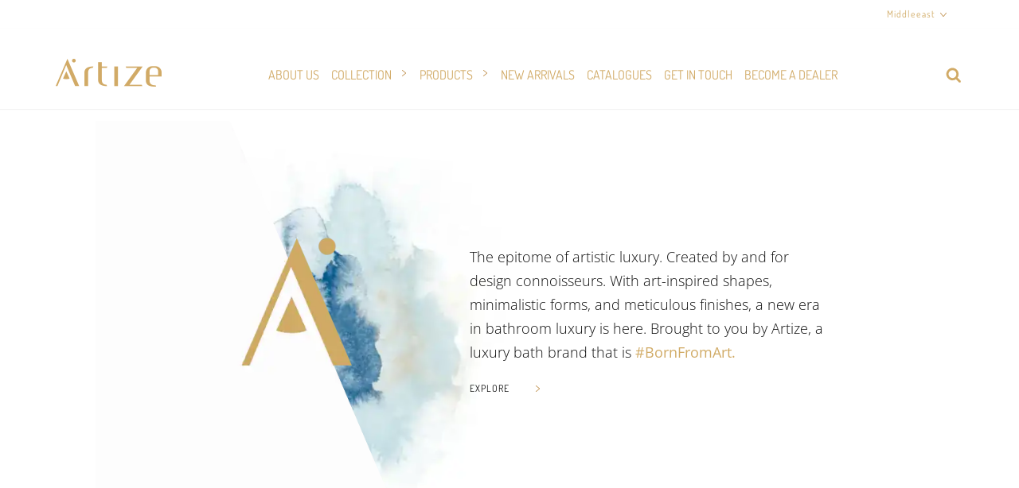

--- FILE ---
content_type: text/html; charset=utf-8
request_url: https://uae.artize.com/
body_size: 15654
content:
<!DOCTYPE html>
<!--[if IE]><![endif]-->
<!--[if IE 8 ]><html dir="ltr" lang="en" class="ie8"><![endif]-->
<!--[if IE 9 ]><html dir="ltr" lang="en" class="ie9"><![endif]-->
<!--[if (gt IE 9)|!(IE)]><!-->
<html dir="ltr" lang="en">
<!--<![endif]-->
<head>
<meta charset="UTF-8" />
<meta name="viewport" content="width=device-width, initial-scale=1">
<meta http-equiv="X-UA-Compatible" content="IE=edge">
<title>Artize Middleeast</title>
<base href="https://uae.artize.com/" /><meta name="description" content="Artize is a leading manufacturer of luxury - bathroom fittings, bathroom ceramic, bathroom accessories, bathtub and wellness products, bath and Kitchen Faucets, Showers." /><meta name="keywords" content="Artize Middleeast" /><script src="catalog/view/javascript/jquery/jquery-2.1.1.min.js" type="text/javascript"></script>
<script src="catalog/view/javascript/ui/1.12.1/jquery-ui-min.js" type="text/javascript"></script>
  
<!-- spiritnoise Start-->

<!-- Google fonts -->
<link rel="preconnect" href="https://fonts.gstatic.com">
<link rel="preconnect" href="https://www.youtube.com">
<link rel="preconnect" href="https://www.googletagmanager.com">
<link rel="preconnect" href="https://fonts.googleapis.com">
<link rel="preconnect" href="https://www.gstatic.com">
<link rel="preconnect" href="https://www.google-analytics.com">
<!--link href="https://fonts.googleapis.com/css2?family=Dosis&display=swap" rel="stylesheet"-->

<!-- bootstrap css -->
<link rel="stylesheet" href="catalog/view/javascript/bootstrap-4.1.3/css/bootstrap.min.css" crossorigin="anonymous">

<!-- popperjs -->
 <script src="https://cdnjs.cloudflare.com/ajax/libs/popper.js/1.11.0/umd/popper.min.js"></script> 

<!-- bootstrap js -->
<script src="catalog/view/javascript/bootstrap-4.1.3/js/bootstrap.min.js"></script>

<!-- parallax css -->
<link rel="stylesheet" type="text/css" href="catalog/view/javascript/parallax/jarallax.css"> 

<!-- aos css -->
 <link rel="stylesheet" href="https://unpkg.com/aos@next/dist/aos.css" /> 

<!-- fancybox -->
<link rel="stylesheet" href="catalog/view/theme/artize/stylesheet/fancybox.css"/>

<!-- spiritnoise End-->
<link href="catalog/view/javascript/font-awesome/css/font-awesome.min.css" rel="stylesheet" type="text/css" />
<!--link href="//fonts.googleapis.com/css?family=Open+Sans:400,400i,300,700" rel="stylesheet" type="text/css" /-->
<link async href="catalog/view/theme/artize/stylesheet/common.css" rel="stylesheet"><link href="catalog/view/theme/artize/stylesheet/style.css" rel="stylesheet"><link href="catalog/view/theme/artize/stylesheet/header.css" rel="stylesheet">
<link href="catalog/view/theme/artize/stylesheet/header_breadcrumb.css" rel="stylesheet">
<link async href="catalog/view/theme/artize/stylesheet/scrolltop_arrow.css" rel="stylesheet">
<link async href="catalog/view/theme/artize/stylesheet/footer.css" rel="stylesheet">
<link async href="catalog/view/javascript/jquery/slick/slick.css" rel="stylesheet">
<link async href="catalog/view/javascript/jquery/slick/slick-theme.css" rel="stylesheet">
<link async href="catalog/view/theme/artize/stylesheet/animate.css" rel="stylesheet">
<link async href="catalog/view/javascript/jquery/magnific/magnific-popup.css" rel="stylesheet">
<link href="catalog/view/theme/artize/stylesheet/artize.css" rel="stylesheet">
<link href="catalog/view/theme/artize/stylesheet/artize_responsive.css" rel="stylesheet"><script src="catalog/view/javascript/common.min.js" type="text/javascript"></script><script src="catalog/view/javascript/jquery/mCustomScrollbar/jquery.mCustomScrollbar.concat.min.js" type="text/javascript"></script>
<script src="catalog/view/javascript/jquery/jquery.validate.min.js" type="text/javascript"></script>
<script src="catalog/view/javascript/jquery/magnific/jquery.magnific-popup.min.js" type="text/javascript"></script>
<script src="catalog/view/javascript/jquery/slick/slick.min.js" type="text/javascript"></script>
<script src="catalog/view/javascript/myCustom.min.js" type="text/javascript"></script>
<script src="catalog/view/javascript/artize.min.js" type="text/javascript"></script>
<script src="catalog/view/javascript/custom-optimize.js" type="text/javascript"></script><link href="https://uae.artize.com/" rel="canonical" /><!-- Global site tag (gtag.js) - Google Analytics -->
<script async src="https://www.googletagmanager.com/gtag/js?id=UA-122316228-1"></script>
<script>
  window.dataLayer = window.dataLayer || [];
  function gtag(){dataLayer.push(arguments);}
  gtag('js', new Date());

  gtag('config', 'UA-122316228-1');
</script>
<script src="//digital.jaquar.com/focus/38.js" type="text/javascript" charset="utf-8" async="async"></script>
</head><body class="artize-home"><div id="page">
  
  <div id="regions-container">
    <div class="wrapper">
	<div class="row">
	<div class="col-md-3">
		<h3><a href="https://global.artize.com/">Asia Pacific</a></h3>
	<ul>
			 <li><a href="https://global.artize.com/">Bangladesh</a></li>
<li><a href="https://global.artize.com/">Brunei</a></li>
<li><a href="https://global.artize.com/">Hongkong</a></li>
<li><a href="https://www.artize.com/in/">India</a></li>
<li><a href="https://global.artize.com/">Mauritius</a></li>
<li><a href="https://global.artize.com/">Myanmar</a></li>
<li><a href="https://global.artize.com/">Malaysia</a></li>
<li><a href="https://global.artize.com/">Madagascar</a></li>
<li><a href="https://global.artize.com/">Maldives</a></li>
<li><a href="https://nepal.artize.com/">Nepal</a></li>
<li><a href="https://global.artize.com/">Reunion Island</a></li>
<li><a href="https://global.artize.com/">Seychelles</a></li>
<li><a href="https://global.artize.com/">Singapore</a></li>
<li><a href="https://global.artize.com/">Sri lanka</a></li>
<li><a href="https://global.artize.com/">South Korea</a></li>
<li><a href="https://global.artize.com/">Thailand</a></li>
<li><a href="https://global.artize.com/">Vietnam</a></li>
		</ul>
	</div>
	<div class="col-md-3">
		<h3><a href="https://global.artize.com/">Middle East</a></h3>
	<ul>	<li><a href="https://global.artize.com/">Bahrain</a></li>
<li><a href="https://global.artize.com/">Iraq</a></li>
<li><a href="https://global.artize.com/">Kuwait</a></li>

<li><a href="https://global.artize.com/">Jordan</a></li>
<li><a href="https://global.artize.com/">Qatar</a></li>
<li><a href="https://global.artize.com/">Oman</a></li>
<li><a href="https://ksa.artize.com/">Saudi Arabia</a></li>
<li><a href="https://uae.artize.com/">United Arab Emirates</a></li></ul>
	</div>
	<div class="col-md-3">
		<h3><a href="https://global.artize.com/">Africa</a></h3>
		<ul>
<li><a href="https://global.artize.com/">Botswana</a></li>
<li><a href="https://global.artize.com/">Burundi</a></li>
<li><a href="https://global.artize.com/">Cameroon</a></li>
<li><a href="https://global.artize.com/">Congo</a></li>
<li><a href="https://global.artize.com/">Ethiopia</a></li>
<li><a href="https://global.artize.com/">Ghana</a></li>
<li><a href="https://global.artize.com/">Kenya</a></li>
<li><a href="https://global.artize.com/">Liberia</a></li>
<li><a href="https://global.artize.com/">Morocco</a></li>
<li><a href="https://global.artize.com/">Mozambique</a></li>
<li><a href="https://global.artize.com/">Malawi</a></li>
<li><a href="https://global.artize.com/">Namibia</a></li>
<li><a href="https://global.artize.com/">Nigeria</a></li>
 <li><a href="https://global.artize.com/">Rwanda</a></li>
<li><a href="https://global.artize.com/">Republic of congo</a></li>
<li><a href="https://global.artize.com/">Sierra leone</a></li>
<li><a href="https://www.artize.co.za/">South Africa</a></li>
<li><a href="https://global.artize.com/">Tanzania</a></li>
<li><a href="https://global.artize.com/">Tunisia</a></li>
<li><a href="https://global.artize.com/">Uganda</a></li>
<li><a href="https://global.artize.com/">Zanzibar</a></li>
<li><a href="https://global.artize.com/">Zambia</a></li></ul>
	</div>
	<div class="col-md-3">
		<h3><a href="#">Europe</a></h3>
		<ul>
			<li><a href="https://italy.artize.com/">Italy</a></li>
			<li><a href="https://poland.artize.com/">Poland</a></li>
			<li><a href="https://www.artize.ru/">Russia</a></li>
			<li><a href="https://www.jaquar.org.uk/">UK</a></li>
			<li><a href="https://ukraine.artize.com/">Ukraine</a></li>
		
<li><a href="https://global.artize.com/">France</a></li>
<li><a href="https://italy.artize.com/">Greece</a></li>
<li><a href="https://italy.artize.com/">Malta</a></li>
<li><a href="https://italy.artize.com/">Portugal</a></li>



		</ul>
	</div>
	</div>
    </div>
	<div class="region-close"></div>
  </div>

  <header id="masthead" class="header-section">
    <div class="top-header-band">
      <div class="wrapper">
         <div class="headerRtinner">
            <div class="query-cart-widget-wrap col-md-3 col-sm-12 col-xs-12">
              <div class="topCart">
			  <div class="row">
				  <div class=" col-md-12 col-sm-12 col-xs-12 pull-left">
					  <div class="region-wrap">
						<span class="region-button">Middleeast</span>
					  </div>
				  </div>              </div>
              </div>
            </div>   
         </div>
      </div>
    </div>

    <div class="wrapper">
      <div class="header-wrap">
        <div class="header-left">
          <div class="site-logo">
            <a href="./">
              <img class="logo_img" src="image/catalog/sn/Artize-logo-1.png" width="133" height="35" alt="Artize website logo">
            </a>
          </div>
        </div>
		<div class="header-menu"><ul class="nav navbar-nav megamenu"><li class="tr " ><a href="about-us"><span class="menu-title">About Us</span></a></li><li class="parent dropdown " ><a class="dropdown-toggle" href="Collection"><span class="menu-title">Collection</span><b class="caret"></b></a><div class="dropdown-menu level1"  style="width:12px" ><div class="dropdown-menu-inner"><ul><li class=" " ><a href="https://uae.artize.com/artize-select"><span class="menu-title">Artize Select</span></a></li><li class=" " ><a href="https://uae.artize.com/signaturecollection"><span class="menu-title">Artize Signature</span></a></li></ul></div></div></li><li class="parent dropdown " ><a class="dropdown-toggle" href="#"><span class="menu-title">Products</span><b class="caret"></b></a><div class="dropdown-menu level1"  style="width:12px" ><div class="dropdown-menu-inner"><ul><li class=" " ><a href="https://uae.artize.com/faucets"><span class="menu-title">Faucets</span></a></li><li class=" " ><a href="https://uae.artize.com/showers"><span class="menu-title">Showers</span></a></li><li class=" " ><a href="https://uae.artize.com/ceramics"><span class="menu-title">Sanitaryware</span></a></li><li class=" " ><a href="https://uae.artize.com/wellness"><span class="menu-title">Wellness</span></a></li></ul></div></div></li><li class="tr " ><a href="new-arrivals"><span class="menu-title">New Arrivals</span></a></li><li class="tr " ><a href="catalogue"><span class="menu-title">CATALOGUES</span></a></li><li class="tr " ><a href="find-us"><span class="menu-title">Get In Touch</span></a></li><li class="tr " ><a href="become-a-dealer"><span class="menu-title">BECOME A DEALER</span></a></li></ul><script>
$(".parent.dropdown-submenu").hover(function () {

    $('.parent.dropdown-submenu').removeClass("show");
    $('.dropdown-menu').removeClass("show");

});
</script></div>
        <div class="header-right">
          <div class="search-button"></div>
          <div class="menu-button"></div>
        </div>
      </div> <!-- Header wrap-->

    </div>

    <div id="site-navigation">
      <div class="wrapper">
        
        <div class="social-media-menu">
          <ul class="social-list">
            <li><a class="insta" href="https://www.instagram.com/artize.in" target="_blank"><i class="fa fa-instagram" aria-hidden="true"></i></a></li>
			 <li><a class="fb" href="https://www.facebook.com/artize.in" target="_blank"><i class="fa fa-facebook" aria-hidden="true"></i></a></li>
			 <li><a class="yt" href="https://www.youtube.com/user/myartize" target="_blank"><i class="fa fa-youtube" aria-hidden="true"></i></a></li>
			 <li><a class="" href="https://www.pinterest.com/ArtizeBornFromArt/" target="_blank"><i class="fa fa-pinterest" aria-hidden="true"></i></a></li>
			 <li><a class="artize-3d" href="https://3dwarehouse.sketchup.com/by/artize" target="_blank"></a></li>
          </ul>
        </div>

        <div class="menu-wrap"><ul class="nav navbar-nav megamenu"><li class="tr " ><a href="about-us"><span class="menu-title">About Us</span></a></li><li class="parent dropdown " ><a class="dropdown-toggle" href="Collection"><span class="menu-title">Collection</span><b class="caret"></b></a><div class="dropdown-menu level1"  style="width:12px" ><div class="dropdown-menu-inner"><ul><li class=" " ><a href="https://uae.artize.com/artize-select"><span class="menu-title">Artize Select</span></a></li><li class=" " ><a href="https://uae.artize.com/signaturecollection"><span class="menu-title">Artize Signature</span></a></li></ul></div></div></li><li class="parent dropdown " ><a class="dropdown-toggle" href="#"><span class="menu-title">Products</span><b class="caret"></b></a><div class="dropdown-menu level1"  style="width:12px" ><div class="dropdown-menu-inner"><ul><li class=" " ><a href="https://uae.artize.com/faucets"><span class="menu-title">Faucets</span></a></li><li class=" " ><a href="https://uae.artize.com/showers"><span class="menu-title">Showers</span></a></li><li class=" " ><a href="https://uae.artize.com/ceramics"><span class="menu-title">Sanitaryware</span></a></li><li class=" " ><a href="https://uae.artize.com/wellness"><span class="menu-title">Wellness</span></a></li></ul></div></div></li><li class="tr " ><a href="new-arrivals"><span class="menu-title">New Arrivals</span></a></li><li class="tr " ><a href="catalogue"><span class="menu-title">CATALOGUES</span></a></li><li class="tr " ><a href="find-us"><span class="menu-title">Get In Touch</span></a></li><li class="tr " ><a href="become-a-dealer"><span class="menu-title">BECOME A DEALER</span></a></li></ul><script>
$(".parent.dropdown-submenu").hover(function () {

    $('.parent.dropdown-submenu').removeClass("show");
    $('.dropdown-menu').removeClass("show");

});
</script>
        </div>
      </div>

      <div class="menu-close"></div>
    </div><div class="search-container">
	<div class="wrapper">
		<div class="search-field-wrap">
			<div id="search" class="input-group">
			  <input type="text" name="search" value="" placeholder="Search" class="form-control input-lg" />
			  <span class="input-group-btn search-action">
			    <button type="button" class="btn btn-default btn-lg"></button>
			  </span>
			</div>
		</div>
	</div>
</div>

   
    <script>
	$(document).ready(function(){
	  $(".menu-button").click(function(){
		$("#site-navigation").addClass("mobile-menu-section");
	  });
	  
	  $(".menu-close").click(function(){
		$("#site-navigation").removeClass("mobile-menu-section");
	  });
	  
	  $(".category-filter").click(function(){
		$('.filter-close').remove();
		$('.brainyfilter-panel').before('<span class="filter-close">X</span>');
		$(".categorywrap").addClass("mobile-menu-filter");
	  });
	  
	});
	$(document).on('click', '.filter-close',function(){
		$(".categorywrap").removeClass("mobile-menu-filter");
	  });
	 $(".customer-care-button").hover(function(){
		$(".topCart #cart").removeClass("open");
		$(".topCart #cart .dropdown-menu").removeClass("show");
	  });
	</script>
  </header><link href="catalog/view/theme/artize/stylesheet/pop-up.css" rel="stylesheet"> 

<div class="modal fade artize_modal" id="queryPopup" tabindex="-1" role="dialog" aria-labelledby="" aria-hidden="true" >
   <div class="modal-dialog customize-modalpopup" id="jaquar-modal">
    	<div class="boxModel">
        	<div class="modal-content">
           		<div class="modal-header">
                <button type="button" class="close" data-dismiss="modal" aria-label="Close"><span >×</span></button>
                <h4 class="modal-title" id="WarningModalLabel">May I Help You</h4>
            </div>
            
				<div id="loadbody" class="modal-body">
                <form name="submitquery" enctype="multipart/form-data">
                    <input name="" type="hidden" value="">
                    <div class="register-page lead-page">
                        <div class="container">
						<div class="alert alert-danger alerterror" hidden>
						</div>
						<div class="alert alert-success success" hidden>
						</div>
                            <div class="message-error">
                            </div>
                            
                            <div class="fieldset">
                                <div class="fieldset">

                                    <div class="form-group row query-type" style="display:block;">
                                        <div class="col-xs-12 col-sm-12 col-md-12 text-left">
                                            <div class="selectOption">
                                            <input data-val="true" data-val-required="Request Type is Required" id="request-orientation-centre" name="request_type" type="radio" value="Near Orientation Centre">
                                            <label class="forcheckbox  control-label">Know more about the product</label>
                                            </div>                                            <div class="selectOption">
                                            <input id="request-dealership" name="request_type" type="radio" value="Authorize Dealer">
                                            <label class="forcheckbox control-label">Know the nearest authorised dealer</label>
                                            </div>											
											<div class="selectOption">
                                            <input id="become-partner" name="request_type" type="radio" value="Become partner">
                                            <label class="forcheckbox control-label">Become a Partner</label>
                                            </div>
											
											<div class="selectOption">
                                            <input id="visit-jaquar" name="request_type" type="radio" value="Visit Jaquar">
                                            <label class="forcheckbox control-label">Visit jaquar world</label>
                                            </div>
                                            
                                            <div class="selectOption">
                                            <input id="request-customer-care" name="request_type" type="radio" value="Customer Care">
                                            <label class="forcheckbox  control-label">To Reach Customer Care</label>
                                            <span class="field-validation-valid" data-valmsg-for="request_type" data-valmsg-replace="true"></span>
                                            </div>
                                        </div>
                                        <div class="col-xs-12 col-sm-12 col-md-12 mt-30 text-center thanksBtn">
                                            <input type="button" id="nothanks-button" class="register-next-step-button btn btn-default btn-thankyou" value="No Thanks" name="nothanks-button-new">
                                        </div>
                                    </div>

                                    <div class="form-group row">
                                        <div class="col-xs-12 col-sm-12 col-md-12 control-label text-center toll-free-number" id="toll-free-number-New">
											<div class="toll-free-text">For any query mail us at <br>support@jaquar.com
											</div>
											<input type="button" id="back-button" class="button-1 back-button register-next-step-button btn btn-default btn-back" value="Back" name="back-button-new">
										</div>
                                    </div>
									
									<div class="form-group row">
                                        <div class="col-xs-12 col-sm-12 col-md-12 control-label text-center visit-authorized-dealer" id="visit-authorized-dealer">
											<div class="visit-authorized-dealers">Visit jaquar Orientation centre near you
											</div>
											<input type="button" id="back-button" class="button-1 back-button register-next-step-button btn btn-default btn-back" value="Back" name="back-button-new">
										</div>
                                    </div>
									
									<div class="form-group row">
                                        <div class="col-xs-12 col-sm-12 col-md-12 control-label text-center visit-jaquar-world" id="visit-jaquar-world">
											<div class="visit-jaquar-worlds">Visit jaquar World Today
											</div>
											<input type="button" id="back-button" class="button-1 back-button register-next-step-button btn btn-default btn-back" value="Back" name="back-button-new">
										</div>
                                    </div>
                                    
                                    <div class="col-xs-12 col-sm-12 col-md-12 about-product-form">                                    
                                    
                                    
                                    <div class="col-xs-12 col-sm-12 no-padding rightColumn">
									<div class="visit-type-heading"></div>
                                    	<div class="lead-form-details-New" style="display: none;">
										
                                        
                                        <div class="form-group row">

                                            <div class="col-xs-12 col-sm-12 col-md-12">
                                               <input type="text" class="form-control" id="name" placeholder="Name*" name="name">
                                            </div>                                            
                                        </div>
                                        
                                        <div class="form-group row">
                                            <div class="col-xs-12 col-sm-12 col-md-12">
												  <input type="text" class="form-control" id="organisation" placeholder="Organization Name" name="organisation">
                                            </div>                                            
                                        </div>
                                        
                                        <div class="form-group row">
                                            <div class="col-xs-12 col-sm-12 col-md-12">
                                                <input type="email" class="form-control" id="email" placeholder="Email Address*" name="email">
                                            </div>                                            
                                        </div>

                                        <div class="form-group row">
                                            <div class="col-xs-12 col-sm-12 col-md-12">
                                                <input type="text" class="form-control" id="mobile" placeholder="Phone No.*" name="mobile" >
                                            </div>
                                        </div>

                                        <div class="form-group row">
                                            <div class="col-xs-12 col-sm-12 col-md-12">
                                                 <textarea type="text" id="query" name="query" class="form-control" rows="4" cols="50" placeholder="Message*"></textarea>
                                            </div>                                            
                                        </div>
										
                                        <div class="form-group row actionBtn">
										<input type="hidden" name="websiteurl" value="https://uae.artize.com/" />
                                            <div class="col-xs-6 col-sm-6 col-md-6 pull-left text-left no-padding">
                                                <input type="button" id="back-button" class="button-1 back-button register-next-step-button btn btn-default btn-back" value="Back" name="back-button-new">
                                            </div>
                                            <div class="col-xs-6 col-sm-6 col-md-6 pull-right text-right no-padding">
                                                <div id="saveQuery">
												<input type="submit" class="button-1 submit-button btn btn-default" value="Submit" name="submit" >
											   </div>
                                            </div>
                                        </div>
										
                                    </div>
                                    </div>
                                    
                                    </div>
                                    
                                </div>

                            </div>
                        </div>
                    </div>
                </form>
                
                <script type="text/javascript">
                    var check_store_id = '0';
                    $(document).ready(function() {
                        
						$('.msgBox_sec1').click(function() {
						  $('#queryPopup').modal({show: 'true'});
						   $('.has-error').removeClass('has-error');
						});

                        $(".lead-form-details-New :input[type='text'],.lead-form-details-New textarea").each(function(index, elem) {
                            var eId = $(elem).attr("id");
                            var label = null;
                            if (eId && (label = $(elem).parents("form").find("label[for=" + eId + "]")).length == 1) {
                                $(elem).attr("placeholder", $(label).html().replace(":", ""));
                                $(label).remove();
                            }
                        });


                        $('.lead-page input[type="radio"]').prop('checked', false);
                        $(".query-type").show();
                        $(".lead-form-details-New").hide();
                        $(".product-message").hide();
                        $("#toll-free-number-New").hide();
						 $("#visit-authorized-dealer").hide();
						  $("#visit-jaquar-world").hide();
                        $(".visit-type").hide();
                        $(".Expert-advice").hide();

                    });

                    $("input:radio[name=request_type]").click(function() {
                        var val = this.value;
                        $('.visit-type input[type="radio"]').prop('checked', false);
						
                        if (val == "Customer Care") {
							$("form[name='submitquery']").find("input[type=text], input[type=email],textarea, select").val("");
							
                            $(".lead-form-details-New").hide(1000);
                            $("#toll-free-number-New").show();
                            //$(".visit-type-heading").html("Visit Orientation Center Near you");
                            $(".Expert-advice").hide();
                            $(".visit-type").hide();
							$(".query-type").hide(1000);

                        } else if (val == "Near Orientation Centre") {
							$("form[name='submitquery']").find("input[type=text],input[type=email], textarea, select").val("");
							
							//$(".leftColumn").show();
							//$(".leftColumn").addClass("col-md-6");
							//$(".rightColumn").addClass("col-md-6");
							//$(".rightColumn").removeClass("authorize-dealer-block");
							$(".rightColumn").removeClass("col-md-6");
							$(".rightColumn").addClass("col-md-12 authorize-dealer-block");
                            $(".query-type").hide(1000);
                            $(".dealer-city").hide();
							$(".visit-type-heading").html('We Want To Hear From You');
                            $(".oc-city").show();
                            $(".lead-form-details-New").show(1000);
                            $("#toll-free-number-New").hide();
                            $(".visit-type-heading").show();
                            $(".Expert-advice").show();
                            $("#appointement-date").show();
                            $(".visit-type").show();
							
                        } else if(val == "Authorize Dealer"){
							$("form[name='submitquery']").find("input[type=text],input[type=email], textarea, select").val("");
							if (check_store_id==0 || check_store_id==9 ) {
							    window.location.href = "dealerstore";
							} else {
							    window.location.href = "storelocator";
							}
						
						} else if(val == "Become partner"){
							$("form[name='submitquery']").find("input[type=text],input[type=email], textarea, select").val("");
							$('.lead-page input[type="radio"]').prop('checked', false);
						
							window.location.href = "become-a-dealer";
						
						}else if(val == "Visit Jaquar"){
							$("form[name='submitquery']").find("input[type=text],input[type=email], textarea, select").val("");
							$('.lead-page input[type="radio"]').prop('checked', false);
						
							window.open('https://www.jaquarworld.com','_blank');
						
						} /*else {
							$("form[name='enquiryform']").find("input[type=text], textarea, select").val("");
							
							$(".leftColumn").hide();
							$(".visit-type-heading").show();
							$(".rightColumn").removeClass("col-md-6");
							$(".rightColumn").addClass("col-md-12 authorize-dealer-block");
                            $(".query-type").hide(1000);
                            $(".oc-city").hide();
                            $(".dealer-city").show();
                            $(".lead-form-details-New").show(1000);
                            $("#toll-free-number-New").hide();
                            $(".visit-type-heading").html('Visit Authorize Dealer Near you');

                            $(".Expert-advice").hide();
                            $("#appointement-date").hide();
                            $(".visit-type").show();
                        }*/
                    });

                    $("#nothanks-button").click(function() {
                        //SetCookie("co-Nothanks", "99");
                        $("#LeadModal-New .close").trigger("click");
						$("#jaquar-modal .close").trigger("click");
                    });

                    $(".back-button").on("click", function() {
						
                        $('#LeadModal-New').modal('show');
                        $('.lead-page input[type="radio"]').prop('checked', false);
                        $(".query-type").show();
                        $(".lead-form-details-New").hide();
                        $(".product-message").hide();
                        $("#toll-free-number").hide();
                        $(".visit-type").hide();
						$(".visit-type-heading").hide();	
						$("#toll-free-number-New").hide();
						$("#visit-authorized-dealer").hide();
						$("#visit-jaquar-world").hide();
						$(".lead-page .alert-danger").hide();
						$(".lead-page .alert-success").hide();
						$(".lead-page #verifyOtp").hide();
						$(".lead-page .sent-otp-div").show();
                    });
                </script>

            </div>
        	</div>
        </div>
    </div>
</div>
   

<script src="catalog/view/javascript/jquery/jquery.validate.min.js"></script>
<script>
$(document).ready(function(){
$('.enquiry-now label').click(function() {
	  $('#queryPopup').modal({show: 'true'});
	  $('.lead-page input[type="radio"]').prop('checked', false);
	   $('.has-error').removeClass('has-error');
	});
	
});
$(function() {
  // Initialize form validation on the registration form.
  // It has the name attribute "registration"
  $("form[name='submitquery']").validate({
    // Specify validation rules
    rules: {
      // The key name on the left side is the name attribute
      // of an input field. Validation rules are defined
      // on the right side
      name: "required",
      mobile: "required",
      query: "required",
      email: {
        required: true,
        // Specify that email should be validated
        // by the built-in "email" rule
        email: true
      }
    },
    // Specify validation error messages
   /*  messages: {
      firstname: "Please enter your firstname",
      lastname: "Please enter your lastname",
      password: {
        required: "Please provide a password",
        minlength: "Your password must be at least 5 characters long"
      },
      email: "Please enter a valid email address"
    }, */
    // Make sure the form is submitted to the destination defined
    // in the "action" attribute of the form when valid
    submitHandler: function(form) {
		$('.message_box').html('');
		var $parent = $('#queryPopup');
		$.ajax({
		  url: 'https://uae.artize.com/index.php?route=extension/module/popup/submit',
		  type: 'post',
		  dataType: 'json',
		  data: $('form', $parent).serialize(),
		  success: function(json){
			$("form[name='submitquery']").find("input[type=text],input[type=email], textarea, select").val("");
			$(".alert-success").html(json['message']);
				$(".alert-success").show();
			//$(".message_box").html('<div class="alert1 alert-success">'+json['message']+'</div>');
			//$(".message_box").show();
			/* setTimeout(function(){
            $('.message_box', $parent).fadeOut('slow');
          }, 5000); */
		  }
		});
		
		$.ajax({
        //url: 'http://sun355/post_data.php',
		url: 'https://www.jaquar.com/jworld/jaquar_global_connection.php',
        type: 'POST',
        data: {
            name: $("input[name=\'name\']").val(),
            email_id: $("input[name=\'email\']").val(),
            //cityid: $("select[name=\'cityid\']").val(),
            organisation: $("input[name=\'organisation\']").val(),
            contact_no: $("input[name=\'mobile\']").val(),
            comment: $("textarea[name=\'query\']").val(),
            websiteurl: $("input[name=\'websiteurl\']").val(),
			//request_type: $("input[name=\'request_type\']").val(),
			request_type: 'Enquire now',
			resource: 'Artize Middleeast',
        },
        success: function(msg) {
            //alert(msg);
        }               
    });
	}
	});
});
/* $(document).ready(function(){


$('.msgBox_sec1').click(function() {
  $('#queryPopup').modal({show: 'true'});
   $('.has-error').removeClass('has-error');
});

var processing_req = false;
$('#saveQuery').click(function(){
  if(processing_req == false){
    $('.message_box').html('');
    var $parent = $('#queryPopup');
    $.ajax({
      url: 'https://uae.artize.com/index.php?route=extension/module/popup/submit',
      type: 'post',
      dataType: 'json',
      data: $('form', $parent).serialize(),
      beforeSend: function(){
        $('.artize_loader').show();
        $('input[name=submit]', $parent).prop('disabled', true);
        $('.input-error', $parent).remove();
        $('.has-error').removeClass('has-error');
        processing_req = true;
      },
      success: function(json){
        if(json.success == false){
          for(var x in json.data){
            $('input[name='+json.data[x].field+']', $parent).addClass('has-error');
            $('textarea[name='+json.data[x].field+']', $parent).addClass('has-error');
          }
        } else {
          // form submitted successfully
          $('form', $parent)[0].reset();
          $('.message_box', $parent).fadeIn('fast');
          $('.message_box', $parent).html('<div class="success">{ text_success }}</div>');
          setTimeout(function(){
            $('.message_box', $parent).fadeOut('slow');
          }, 5000);
        }
      },
      complete: function(){
        $('#saveQuery', $parent).prop('disabled', false);
        $('.artize_loader').hide();
        processing_req = false;
      }
    });
  }
});
 }); */
</script>


<div id="common-home" class="container">
  <div class="row">    <div id="content" class="col-sm-12"><div><div id="home-main">
  <div class="logo-animation-wrap">
    <div class="animation-back animation-back-1">
      <picture><source srcset="image/catalog/sn/home/artize-logo-animation-back.webp" type="image/webp"><img src="image/catalog/sn/home/artize-logo-animation-back.jpg" alt="Artize Logo" width="668" height="604"></picture>
    </div>
    <div class="animation-back animation-back-2 ">
      <picture><source srcset="image/catalog/sn/home/artize-logo-animation-back.webp" type="image/webp"><img src="image/catalog/sn/home/artize-logo-animation-back.jpg" alt="Artize Logo" width="668" height="604"></picture>
    </div>
    <div class="animation-front">
      <picture><source srcset="image/catalog/sn/home/artize-logo-animation-front.webp" type="image/webp"><img src="image/catalog/sn/home/artize-logo-animation-front.png" alt="Artize Art" width="668" height="604"></picture>
    </div>
  </div>

  <div class="text-wrap" data-aos="fade-left" data-aos-duration="1000">
    <p>The epitome of artistic luxury. Created by and for design connoisseurs. With art-inspired shapes, minimalistic forms, and meticulous finishes, a new era in bathroom luxury is here. Brought to you by Artize, a luxury bath brand that is <span class="hashtag">#BornFromArt.</span></p>
    <a class="read-more" href="born-from-art">EXPLORE</a>
  </div>
</div></div>
<div><div id="home-feature">
  <div class="image-wrap" data-aos="fade-in" data-aos-duration="1000">
    <div class="home-featured-slider slick-slider">
        <div class="slide">
        	<picture>
                <source media="(min-width: 768px)" srcset="image/catalog/sn/home/artize-feature-home.webp" type="image/webp">
                <source media="(min-width: 0)" srcset="image/catalog/sn/home/artize-feature-home-mobile.webp" type="image/webp">
        		<img src="image/catalog/sn/home/artize-feature-home.jpg" alt="Artize Luxury Bathroom" width="940" height="580">
            </picture>
        </div>
        <div class="slide">
        	<picture>
                <source media="(min-width: 768px)" srcset="image/catalog/sn/home/artize-luxury-kitchen.webp" type="image/webp">
                <source media="(min-width: 0)" srcset="image/catalog/sn/home/artize-luxury-kitchen-mobile.webp" type="image/webp">
    	    	<img src="image/catalog/sn/home/artize-luxury-kitchen.jpg" alt="Artize Luxury Kitchen" width="940" height="580">
            </picture>
        </div>
        <div class="slide">
        	<picture>
                <source media="(min-width: 768px)" srcset="image/catalog/sn/home/artize-feature-home.webp" type="image/webp">
                <source media="(min-width: 0)" srcset="image/catalog/sn/home/artize-feature-home-mobile.webp" type="image/webp">
    	    	<img src="image/catalog/sn/home/artize-luxury-bathroom.jpg" alt="Artize Luxury Bathroom" width="940" height="580">
            </picture>
        </div>
    </div>
  </div>
  <div class="text-wrap" data-aos="fade-right" data-aos-duration="1000">
    <div class="text">
      <p>It’s is not about mere possession of luxury but a reflection of refined taste that cannot be just bought into.</p>
    </div>
  </div>
</div></div>
<div><div id="home-feature-collection">
  <h2 class="title">COLLECTIONS</h2>
  <div class="inner-wrapper">
    <div class="row">
      <div class="col-md-6">
        <a href="signaturecollection">
        <div class="collection-col">
          <div class="image-wrap" data-aos="fade-in" data-aos-duration="1000">
          	<picture>
            	<source srcset="image/catalog/sn/home/Artize-Signature-collection.webp" type="image/webp">
            	<img src="image/catalog/sn/home/Artize-Signature-collection.jpg" data-src="image/catalog/sn/home/Artize-Signature-collection.jpg" data-srcset="image/catalog/sn/home/Artize-Signature-collection.jpg" class="lazy" alt="Artize Signature Collection - Luxury Bathroom Faucets" width="600" height="600">
            </picture>
          </div>
          <div class="text-wrap text-center" data-aos="fade-in" data-aos-duration="1000">
            <h2>ARTIZE SIGNATURE</h2>
          </div>
        </div>
        </a>
      </div>

      <div class="col-md-6">
        <a href="artize-select">
        <div class="collection-col">
          <div class="image-wrap" data-aos="fade-in" data-aos-duration="1000">
	        <picture>
            	<source srcset="image/catalog/sn/home/Artize-select-collection.webp" type="image/webp">
            	<img src="image/catalog/sn/home/Artize-select-collection.jpg" data-src="image/catalog/sn/home/Artize-select-collection.jpg" data-srcset="image/catalog/sn/home/Artize-select-collection.jpg" class="lazy" alt="Artize Signature Shadow" width="600" height="600">
            </picture>
          </div>
          <div class="text-wrap text-center" data-aos="fade-in" data-aos-duration="1000">
            <h2>ARTIZE SELECT</h2>
          </div>
        </div>
        </a>
      </div>
    </div>
  </div>
</div></div>
<div><div id="home-featured-arrival" class="jarallax">
  <!--img class="jarallax-img" src="image/catalog/sn/new-arrival/Artize-new-arrival_luxelet.jpg" srcset="image/catalog/sn/home/Artize-new-arrival_luxelet-mobile.jpg 480w, image/catalog/sn/new-arrival/Artize-new-arrival_luxelet.jpg" sizes="(max-width: 767px) 480px" alt="Artize New Arrival"-->
  <img class="jarallax-img" src="https://www.artize.com/in/image/catalog/sn/home/New-Arrival_Aritze_Q3_01.jpg" alt="Artize New Arrival">
  <div class="wrapper">
		<div class="text-col" data-aos="fade-right" data-aos-duration="1000">
			<p class="label">NEW ARRIVAL</p>
			<h2>NAVIA</h2>
          <p>Where Art Meets Tactility<br>
Navia is a harmonious blend of form and function, where minimalism meets luxury. Its clean lines and refined aesthetic create a sense of tranquillity and sophistication. Designed to elevate everyday experiences, Navia seamlessly integrates into any space, transforming it into an oasis of modern elegance. Inspired by art and crafted with meticulous attention to detail, Navia offers a tactile experience that is as captivating as its visual appeal. Each piece is a testament to our commitment to quality and craftsmanship.</p>
          <a class="read-more" href="/navia-by-artize">EXPLORE</a>
		</div>
	</div>
</div>
</div>
<div><div id="home-feature-video" data-aos="fade-up" data-aos-duration="1000">
  <a data-fancybox="" data-type="iframe" href="https://www.youtube.com/embed/MkYW4Ha--_w">
    <div class="video-thumb">
	   	<picture>
          <source media="(max-width: 540px)" srcset="image/catalog/sn/home/artize-video-thumbnail-mobile.webp" type="image/webp">
          <source media="(max-width: 540px)" srcset="image/catalog/sn/home/artize-video-thumbnail-mobile.jpg" type="image/jpeg">
          <source srcset="image/catalog/sn/home/artize-video-thumbnail.webp" type="image/webp">
    	  <img src="image/catalog/sn/home/artize-video-thumbnail.jpg" data-src="image/catalog/sn/home/artize-video-thumbnail.jpg" data-srcset="image/catalog/sn/home/artize-video-thumbnail.jpg" class="lazy" alt="Artize Video" width="1267" height="670">
        </picture>
    </div>
    <div class="video-caption"><p>Artize. A tribute to luxurious craftsmansh</p></div>
  </a>
</div></div>
</div></div>
</div>					<script>
					if (sessionStorage.getItem('AnnouncementOnce') !== 'true') {
				
					$(document).ready(function(){
							setTimeout(function(){
								
							$('#queryPopup').modal({show: 'true'});
							sessionStorage.setItem('AnnouncementOnce','true');
							}, 60000);

					});
					
					}
					</script><footer class="footer-main">
  <div class="footer-contact-widget">
    <div class="wrapper">
      <div class="row">        <div class="col-md-6 col-6" data-aos="fade-in" data-aos-duration="1000" data-aos-delay="100">
          <a href="dealerstore">
            <div id="store-location-btn">
              <h3>DEALER LOCATOR</h3>
            </div>
          </a>
        </div>      </div>
    </div>
  </div>

  <div class="instagram-feed" data-aos="fade-in" data-aos-duration="1000" data-aos-delay="100">
    <div class="wrapper">
      <div class="instagram-feed-icon-wrap">
        <a class="instagram-feed-icon" href="https://www.instagram.com/artize.in/" target="_blank"><span class="sr-only">Artize's Instagram Feed</span></a>
      </div>
      <script src="https://apps.elfsight.com/p/platform.js" defer></script>
      <div class="elfsight-app-7881b29e-cb44-4d91-bf56-c5deb5544cb4"></div>
    </div>
  </div>
  
    <div class="footer-wrap">
      <div class="wrapper">
        <div class="row">
          <div class="col-md-4">
             <img src="image/catalog/sn/artize-logo-footer.png" data-src="image/catalog/sn/artize-logo-footer.png" data-srcset="image/catalog/sn/artize-logo-footer.png" class="lazy" width="133" height="35" alt="Artize Logo">
             <div class="social-media-menu">
               <ul class="social-list">
                 <li><a class="" href="https://www.instagram.com/artize.in" target="_blank"><i class="fa fa-instagram" aria-hidden="true"></i><span class="sr-only">Artize's Instagram profile</span></a></li>
				 <li><a class="" href="https://www.facebook.com/artize.in" target="_blank"><i class="fa fa-facebook" aria-hidden="true"></i><span class="sr-only">Artize's Facebook profile</span></a></li>
				 <li><a class="yt" href="https://www.youtube.com/user/myartize" target="_blank"><i class="fa fa-youtube" aria-hidden="true"></i><span class="sr-only">Artize's Youtube profile</span></a></li>
				 <li><a class="" href="https://www.pinterest.com/ArtizeBornFromArt/" target="_blank"><i class="fa fa-pinterest" aria-hidden="true"></i><span class="sr-only">Artize's Pinterest profile</span></a></li>
				 <li><a class="artize-3d" href="https://3dwarehouse.sketchup.com/by/artize" target="_blank"><span class="sr-only">Artize's Warehouse profile</span></a></li>
               </ul>
             </div>
          </div>
          
          <div class="col-md-4">
            <div class="app-buttons">
              <a class="ios-app" href="https://apps.apple.com/in/app/artize/id1217375397#?platform=iphone" target="_blank" ><img src="image/catalog/sn/Icon-app-apple.png" class="lazy" data-src="image/catalog/sn/Icon-app-apple.png" data-srcset="image/catalog/sn/Icon-app-apple.png"  width="129" height="36" alt="App Store"></a>
              <a class="android-app" href="https://play.google.com/store/apps/details?id=com.agbe.artize" target="_blank" ><img src="image/catalog/sn/Icon-app-google.png" class="lazy" data-src="image/catalog/sn/Icon-app-google.png" data-srcset="image/catalog/sn/Icon-app-google.png"  width="129" height="36" alt="Play Store"></a>
            </div>
          </div>

          <div class="col-md-4"><div class="" id="form-newsletter-error">
 <h3 class="signup_footer" data-wow-delay=".6s">SIGN UP TO STAY UP TO DATE</h3>
  <div class="signup_Div"> 
     <input type="text" name="txtemail" id="txtemail" placeholder="Enter your email id" value="" class="form-control formfields signup_btn grow" data-wow-delay=".6s" id="signup_footer" tabindex="0" required="required">
     <a href="#" class="signup_btn grow "  onclick="return regNewsletter();" id="newsletter_save" type="button" data-wow-delay=".6s" ><span class="sr-only">Artize's Newsletter</span></a> 
  </div>
  <div id="newsletter-email">
    
  </div>
</div>
<script type="text/javascript">
  function regNewsletter()
  {
    var emailpattern = /^\w+([\.-]?\w+)*@\w+([\.-]?\w+)*(\.\w{2,3})+$/;
    var email = $('#txtemail').val();
    if(email != "")
    {
      if(!emailpattern.test(email))
      {
        $("#text-danger-newsletter").remove();
        $("#form-newsletter-error").removeClass("has-error");
        $("#newsletter-email").append('<div class="text-danger" id="text-danger-newsletter">E-Mail Address does not appear to be valid!</div>');
        $("#form-newsletter-error").addClass("has-error");

        return false;
      }
      else
      {
        $.ajax({
          url: 'index.php?route=extension/module/newsletters/add',
          type: 'post',
          data: 'email=' + $('#txtemail').val(),
          dataType: 'json',
          async:false,

          success: function(json) {

            if (json.message == true) {
              $("#text-danger-newsletter").remove();
              $("#form-newsletter-error").removeClass("has-error");
              $('#txtemail').val('');
              $("#newsletter-email").append('<div class="text-success" id="text-success-newsletter">Thank You. You\'re now signed up for Artize newsletter</div>');
              $("#form-newsletter-error").addClass("has-success");
            }
            else {
              $("#text-danger-newsletter").remove();
              $("#form-newsletter-error").removeClass("has-error");
              $("#newsletter-email").append(json.message);
              $("#form-newsletter-error").addClass("has-error");
            }
          }
        });
        return false;
      }
    }
    else
    {

      $("#text-danger-newsletter").remove();
      $("#form-newsletter-error").removeClass("has-error");
      $("#newsletter-email").append('<div class="text-danger" id="text-danger-newsletter">E-mail is required!</div>');
      $("#form-newsletter-error").addClass("has-error");

      return false;
    }
  }
</script>

          </div>
        </div><div><div class="footer-nav-menu-wrap">
    <ul class="footer-nav-menu">
        <li><a href="about-us">ABOUT ARTIZE</a></li>
        <li><a href="collection">COLLECTIONS</a></li>
        <!--li><a href="products">PRODUCTS</a></li-->
        <li><a href="born-from-art">BORN FROM ART</a></li>
        <!--<li><a href="media-room">MEDIA ROOM</a></li>-->
        <!--<li><a href="projects">PROJECTS</a></li>-->
        <li><a href="find-us">GET IN TOUCH</a></li><li><a href="catalogue">CATALOGUES</a></li>
      <li><a href="image/catalog/pdf/Warranty_Information_Jaquar_Group.pdf" target="_blank">WARRANTY&nbsp;INFORMATION</a></li>
    </ul>
</div>

<div class="site-info">
    <div class="policies-menu-wrap">
        <ul>
          <li><a href="disclaimer">DISCLAIMER</a></li>
            <li><a href="privacypolicy">PRIVACY POLICY</a></li>
            <li><a href="gdpr">GDPR</a></li>
            <li><a href="artize-logo-usage">LOGO</a></li>
        </ul>
    </div>

    <div class="copyright">
        <span>© ARTIZE 2023</span>
      	 <span><a class="jaquar" href="https://www.jaquar.com" target="_blank"><span class="sr-only">Artize Middleeast</span></a></span>
  </div>
</div>
<!-- Google Tag Manager (noscript) -->
<noscript><iframe src="https://www.googletagmanager.com/ns.html?id=GTM-MZ999GZ7"
height="0" width="0" style="display:none;visibility:hidden"></iframe></noscript>
<!-- End Google Tag Manager (noscript) -->
<!--div class="discountlink"><a class="" href="https://global.jaquar.com/en/salone-del-mobile-milano-2024" target="_blank" rel="noopener"><img src="https://www.jaquar.com/themes/jaquar2022/content/images/isalone-logo24.png" alt=""></a></div>
<style>
.discountlink {position: fixed; right: 0; top: 35%; transform: translate(0, -50%); z-index: 992;}
.discountlink > a{ display:block;}
.discountlink > a img{ display:block; max-width:100%; height:auto; width:auto; }
</style--></div>

      </div>
    </div>

    <a href="javascript:" id="return_to_top" style="">
      <i class="fa fa-angle-up" aria-hidden="true"></i>    </a>
</footer>


<div id="request-call-popup" class="artize-popup-container">
<script src="catalog/view/javascript/build/js/intlTelInput-jquery.min.js"></script>
   <link href="catalog/view/javascript/build/css/intlTelInput.css" rel="stylesheet">
  <div class="popup-wrap">
    <div class="popup-col">
      <h2 class="mb-5">Online Appointment</h2>

      <form name="appointmentform" id="appointmentform" method="POST" enctype="multipart/form-data">
          <input name="" type="hidden" value="">
          <div class="register-page lead-page">
              <div class="container1">
          <div class="alert alert-danger alerterror" style="display:none;"></div>
          <div class="alert alert-success success" style="display:none;"></div>
                  <div class="message-error"></div>
                  
                  <div class="fieldset">
                      <div class="fieldset">
                          
                          <div class="appointment-form-section">
                              <div class="form-group row">

                                  <div class="col-xs-12 col-sm-12 col-md-12">
                                     <input type="text" class="form-control" id="appointment_name" placeholder="Name" name="appointment_name">
                                  </div>                                            
                              </div>
                              
                              <div class="form-group row">
                                  <div class="col-xs-12 col-sm-12 col-md-12">
                                      <input type="email" class="form-control" id="appointment_email" placeholder="Email" name="appointment_email">
                                  </div>                                          
                              </div>

                              <div class="form-group row">
                                  <div class="col-xs-12 col-sm-12 col-md-12">
                                      <input type="text" class="form-control" id="appointment_mobile" placeholder="Phone No." name="appointment_mobile" >
                                  </div> 
                              </div> 
                              </div>
							<div class="form-group row oc-city" style="display: block;">
                                  <div class="col-xs-12 col-sm-12 col-md-12">
                                      <select class="form-control select2" width="100%" id="appointment_country" name="appointment_country">
                                          <option value="">Select Country</option>                        <option value=" Albania"> Albania
                        </option>                        <option value=" Angola"> Angola
                        </option>                        <option value=" Argentina"> Argentina
                        </option>                        <option value=" Armenia"> Armenia
                        </option>                        <option value=" Austria"> Austria
                        </option>                        <option value=" Azerbaijan"> Azerbaijan
                        </option>                        <option value=" Bangladesh"> Bangladesh
                        </option>                        <option value=" Belarus"> Belarus
                        </option>                        <option value=" Belgium"> Belgium
                        </option>                        <option value=" Benin"> Benin
                        </option>                        <option value=" Bhutan"> Bhutan
                        </option>                        <option value=" Bolivia"> Bolivia
                        </option>                        <option value=" Bosnia and Herzegovina"> Bosnia and Herzegovina
                        </option>                        <option value=" Botswana"> Botswana
                        </option>                        <option value=" Brunei"> Brunei
                        </option>                        <option value=" Bulgaria"> Bulgaria
                        </option>                        <option value=" Burkina Faso"> Burkina Faso
                        </option>                        <option value=" Burundi"> Burundi
                        </option>                        <option value=" Cambodia"> Cambodia
                        </option>                        <option value=" Cape Verde"> Cape Verde
                        </option>                        <option value=" Central African Republic"> Central African Republic
                        </option>                        <option value=" Chad"> Chad
                        </option>                        <option value=" Chile"> Chile
                        </option>                        <option value=" China"> China
                        </option>                        <option value=" Colombia"> Colombia
                        </option>                        <option value=" Comoros"> Comoros
                        </option>                        <option value=" Croatia"> Croatia
                        </option>                        <option value=" Cyprus"> Cyprus
                        </option>                        <option value=" Czech Republic"> Czech Republic
                        </option>                        <option value=" Democratic Republic of the Congo"> Democratic Republic of the Congo
                        </option>                        <option value=" Denmark"> Denmark
                        </option>                        <option value=" Djibouti"> Djibouti
                        </option>                        <option value=" Ecuador"> Ecuador
                        </option>                        <option value=" Egypt"> Egypt
                        </option>                        <option value=" Equatorial Guinea"> Equatorial Guinea
                        </option>                        <option value=" Eritrea"> Eritrea
                        </option>                        <option value=" Estonia"> Estonia
                        </option>                        <option value=" Eswatini (Swaziland)"> Eswatini (Swaziland)
                        </option>                        <option value=" Ethiopia"> Ethiopia
                        </option>                        <option value=" Falkland Islands (UK)"> Falkland Islands (UK)
                        </option>                        <option value=" Fiji"> Fiji
                        </option>                        <option value=" Finland"> Finland
                        </option>                        <option value=" France"> France
                        </option>                        <option value=" French Guiana (France)"> French Guiana (France)
                        </option>                        <option value=" Gabon"> Gabon
                        </option>                        <option value=" Gambia"> Gambia
                        </option>                        <option value=" Georgia"> Georgia
                        </option>                        <option value=" Germany"> Germany
                        </option>                        <option value=" Greece"> Greece
                        </option>                        <option value=" Guinea-Bissau"> Guinea-Bissau
                        </option>                        <option value=" Guyana"> Guyana
                        </option>                        <option value=" Hong Kong"> Hong Kong
                        </option>                        <option value=" Hungary"> Hungary
                        </option>                        <option value=" Iceland"> Iceland
                        </option>                        <option value=" Indonesia"> Indonesia
                        </option>                        <option value=" Ireland"> Ireland
                        </option>                        <option value=" Italy"> Italy
                        </option>                        <option value=" Japan"> Japan
                        </option>                        <option value=" Kazakhstan"> Kazakhstan
                        </option>                        <option value=" Kosovo"> Kosovo
                        </option>                        <option value=" Laos"> Laos
                        </option>                        <option value=" Latvia"> Latvia
                        </option>                        <option value=" Lesotho"> Lesotho
                        </option>                        <option value=" Libya"> Libya
                        </option>                        <option value=" Lithuania"> Lithuania
                        </option>                        <option value=" Luxembourg"> Luxembourg
                        </option>                        <option value=" Macau"> Macau
                        </option>                        <option value=" Malawi"> Malawi
                        </option>                        <option value=" Malaysia"> Malaysia
                        </option>                        <option value=" Maldives"> Maldives
                        </option>                        <option value=" Mali"> Mali
                        </option>                        <option value=" Malta"> Malta
                        </option>                        <option value=" Mauritania"> Mauritania
                        </option>                        <option value=" Mauritius"> Mauritius
                        </option>                        <option value=" Mayotte (France)"> Mayotte (France)
                        </option>                        <option value=" Moldova"> Moldova
                        </option>                        <option value=" Mongolia"> Mongolia
                        </option>                        <option value=" Montenegro"> Montenegro
                        </option>                        <option value=" Morocco"> Morocco
                        </option>                        <option value=" Mozambique"> Mozambique
                        </option>                        <option value=" Myanmar"> Myanmar
                        </option>                        <option value=" Netherlands"> Netherlands
                        </option>                        <option value=" New Zealand"> New Zealand
                        </option>                        <option value=" Niger"> Niger
                        </option>                        <option value=" North Korea"> North Korea
                        </option>                        <option value=" North Macedonia"> North Macedonia
                        </option>                        <option value=" Norway"> Norway
                        </option>                        <option value=" Pakistan"> Pakistan
                        </option>                        <option value=" Papua New Guinea"> Papua New Guinea
                        </option>                        <option value=" Paraguay"> Paraguay
                        </option>                        <option value=" Peru"> Peru
                        </option>                        <option value=" Philippines"> Philippines
                        </option>                        <option value=" Poland"> Poland
                        </option>                        <option value=" Portugal"> Portugal
                        </option>                        <option value=" Republic of the Congo"> Republic of the Congo
                        </option>                        <option value=" Réunion (France)"> Réunion (France)
                        </option>                        <option value=" Romania"> Romania
                        </option>                        <option value=" Russia"> Russia
                        </option>                        <option value=" Rwanda"> Rwanda
                        </option>                        <option value=" Saint Helena, Ascension and Tristan da Cunha (UK)"> Saint Helena, Ascension and Tristan da Cunha (UK)
                        </option>                        <option value=" Senegal"> Senegal
                        </option>                        <option value=" Serbia"> Serbia
                        </option>                        <option value=" Seychelles"> Seychelles
                        </option>                        <option value=" Sierra Leone"> Sierra Leone
                        </option>                        <option value=" Singapore"> Singapore
                        </option>                        <option value=" Slovakia"> Slovakia
                        </option>                        <option value=" Slovenia"> Slovenia
                        </option>                        <option value=" Somalia"> Somalia
                        </option>                        <option value=" South Africa"> South Africa
                        </option>                        <option value=" South Korea"> South Korea
                        </option>                        <option value=" South Sudan"> South Sudan
                        </option>                        <option value=" Spain"> Spain
                        </option>                        <option value=" Sri Lanka"> Sri Lanka
                        </option>                        <option value=" Sudan"> Sudan
                        </option>                        <option value=" Suriname"> Suriname
                        </option>                        <option value=" Sweden"> Sweden
                        </option>                        <option value=" Taiwan"> Taiwan
                        </option>                        <option value=" Tanzania"> Tanzania
                        </option>                        <option value=" Thailand"> Thailand
                        </option>                        <option value=" Timor-Leste"> Timor-Leste
                        </option>                        <option value=" Togo"> Togo
                        </option>                        <option value=" Tunisia"> Tunisia
                        </option>                        <option value=" Turkey"> Turkey
                        </option>                        <option value=" Uganda"> Uganda
                        </option>                        <option value=" United Kingdom"> United Kingdom
                        </option>                        <option value=" Uruguay"> Uruguay
                        </option>                        <option value=" Venezuela"> Venezuela
                        </option>                        <option value=" Vietnam"> Vietnam
                        </option>                        <option value="Algeria">Algeria
                        </option>                        <option value="Antigua and Barbuda">Antigua and Barbuda
                        </option>                        <option value="Australia">Australia
                        </option>                        <option value="Bahamas">Bahamas
                        </option>                        <option value="Bahrain">Bahrain
                        </option>                        <option value="Barbados">Barbados
                        </option>                        <option value="Belize">Belize
                        </option>                        <option value="Bermuda">Bermuda
                        </option>                        <option value="Brazil">Brazil
                        </option>                        <option value="British Indian Ocean Territory">British Indian Ocean Territory
                        </option>                        <option value="Cameroon">Cameroon
                        </option>                        <option value="Canada">Canada
                        </option>                        <option value="Costa Rica">Costa Rica
                        </option>                        <option value="Cuba">Cuba
                        </option>                        <option value="Cyprus">Cyprus
                        </option>                        <option value="Dominica">Dominica
                        </option>                        <option value="Dominican Republic">Dominican Republic
                        </option>                        <option value="Egypt">Egypt
                        </option>                        <option value="El Salvador">El Salvador
                        </option>                        <option value="Ghana">Ghana
                        </option>                        <option value="Grenada">Grenada
                        </option>                        <option value="Guatemala">Guatemala
                        </option>                        <option value="Guinea">Guinea
                        </option>                        <option value="Haiti">Haiti
                        </option>                        <option value="Honduras">Honduras
                        </option>                        <option value="Iran">Iran
                        </option>                        <option value="Iraq">Iraq
                        </option>                        <option value="Israel">Israel
                        </option>                        <option value="Ivory Coast">Ivory Coast
                        </option>                        <option value="Jamaica">Jamaica
                        </option>                        <option value="Jordan">Jordan
                        </option>                        <option value="Kenya">Kenya
                        </option>                        <option value="Kuwait">Kuwait
                        </option>                        <option value="Lebanon">Lebanon
                        </option>                        <option value="Liberia">Liberia
                        </option>                        <option value="Madagascar">Madagascar
                        </option>                        <option value="Mexico">Mexico
                        </option>                        <option value="Namibia">Namibia
                        </option>                        <option value="Nepal">Nepal
                        </option>                        <option value="Nicaragua">Nicaragua
                        </option>                        <option value="Nigeria">Nigeria
                        </option>                        <option value="Oman">Oman
                        </option>                        <option value="Panama">Panama
                        </option>                        <option value="Qatar">Qatar
                        </option>                        <option value="São Tomé and Príncipe">São Tomé and Príncipe
                        </option>                        <option value="Saudi Arabia">Saudi Arabia
                        </option>                        <option value="St. Kitts and Nevis">St. Kitts and Nevis
                        </option>                        <option value="St. Lucia">St. Lucia
                        </option>                        <option value="St. Vincent and The Grenadines">St. Vincent and The Grenadines
                        </option>                        <option value="Switzerland">Switzerland
                        </option>                        <option value="Syria">Syria
                        </option>                        <option value="Trinidad and Tobago">Trinidad and Tobago
                        </option>                        <option value="Turkey">Turkey
                        </option>                        <option value="Ukraine">Ukraine
                        </option>                        <option value="United Arab Emirates">United Arab Emirates
                        </option>                        <option value="United States">United States
                        </option>                        <option value="Western Sahara">Western Sahara
                        </option>                        <option value="Yemen">Yemen
                        </option>                        <option value="Zambia">Zambia
                        </option>                        <option value="Zimbabwe">Zimbabwe
                        </option>                                      </select>
                                  </div>                                            
                              </div>
                  
                  <div class="form-group row">
                                  <div class="col-xs-12 col-sm-12 col-md-12">
                                      <div class="datepicker leadepopup-schedule">
                                          <input class="form-control hasDatepicker date" id="appointment_date" name="appointment_date" readonly="readonly" type="text" value="" placeholder="Appointment Date">
											  <span class="input-group-addon set-appointment">
                          <span class="glyphicon glyphicon-calendar"></span>
											  <span class="glyphicon glyphicon-trash"></span>
                                          </span>
                                      </div>
                                  </div>                                            
                              </div>

                              <div class="form-group row">
                                  <div class="col-xs-12 col-sm-12 col-md-12">
                                       <textarea type="text" id="query" name="appointment_query" class="form-control" rows="4" cols="50" placeholder="Message"></textarea>
                                  </div>                                            
                              </div>                              <div class="form-group actionBtn">
                  <input type="hidden" name="websiteurl" value="https://uae.artize.com/" />
                                  <div class="col-xs-12 col-sm-12 col-md-4 pull-left text-left">
                                      <div id="appointment_save">
                      <input type="submit" class="button-1 submit-button btn btn-default" value="Book Now" name="submit" >
                       </div>
                                  </div>
								  <div class="col-xs-12 col-sm-12 col-md-4 pull-right text-right">
                                      <div id="appointment_save_close">
                      <input type="button" class="button-1 submit-button btn btn-default" value="Close" name="submit" >
                       </div>
                                  </div>
                              </div>
                  
                          </div>
                          
                      </div>

                  </div>
              </div>
          </div>
      </form>

      <div class="close"></div>
    </div>
  </div>
</div>



  <!-- Footer bottom virtual meeting -->
<!-- Modal --><script>
$(document).ready(function(){
  //$('#italypopup').trigger('click');
});
</script><link rel="stylesheet" type="text/css" href="https://cdnjs.cloudflare.com/ajax/libs/bootstrap-datepicker/1.9.0/css/bootstrap-datepicker.css">
<script type="text/javascript" src="https://cdnjs.cloudflare.com/ajax/libs/bootstrap-datepicker/1.9.0/js/bootstrap-datepicker.min.js"></script>
<script>

$(document).ready(function(){
	$('.banner-btn-video').click(function() {
	  $('#home-feature-video a .video-thumb').trigger('click');
	});
	
	$('.appointment').click(function() {
	  $('#appointmentPopup').css({'display': 'block','opacity':'1'});
	   $('.has-error').removeClass('has-error');
	});

$('.enquiry').click(function() {
	  $('#queryPopup').modal({show: 'true'});
	  $('.lead-page input[type="radio"]').prop('checked', false);
	   $('.has-error').removeClass('has-error');
	});
	

	$('.appointment_sliding_btn').click(function() {
  $('#appointmentPopup').css({'display': 'block','opacity':'1'});
   $('.has-error').removeClass('has-error');
});
$('#appointmentPopup .close').click(function() {
  $('#appointmentPopup').css({'display': 'none'});
   $('.has-error').removeClass('has-error');
});
$(".input-group-addon .glyphicon-calendar").click(function() {
	$("#appointment_date").trigger("focus");
});
$("#appointmentform .input-group-addon .glyphicon-trash").click(function() {
	$('#appointment_date').val('').datepicker('update');
});
/* $('.date').datetimepicker({
	minDate:new Date(),
	pickTime: true,
	//format: 'D/M/Y'
}); */
/* $("#appointment_date").datepicker({
	// minDate: '0',
	//dateFormat: 'dd/mm/yy' 
	formatTime:'H:i',
	 dateFormat: 'Y/m/d',
	 lang: 'en',
	 minDate: 0
}); */
$('#appointment_date').datepicker({
        weekStart: 1,
        autoclose: true,
		 startDate: new Date(),
        todayHighlight: true,
    });
$('#appointment_date').datepicker("setDate", new Date());
$(function() {
  // Initialize form validation on the registration form.
  // It has the name attribute "registration"
  $("form[name='appointmentform']").validate({

    rules: {
      appointment_name: "required",
      appointment_mobile: "required",
      appointment_query: "required",
      appointment_country: "required",
      appointment_date: "required",
      enquire_captcha: "required",
      appointment_email: {
        required: true,
        // Specify that email should be validated
        // by the built-in "email" rule
        email: true
      }
    },
    // Specify validation error messages
   /*  messages: {
      firstname: "Please enter your firstname",
      lastname: "Please enter your lastname",
      password: {
        required: "Please provide a password",
        minlength: "Your password must be at least 5 characters long"
      },
      email: "Please enter a valid email address"
    }, */
    // Make sure the form is submitted to the destination defined
    // in the "action" attribute of the form when valid
    submitHandler: function(form) {
		$('.message_box').html('');
		var $parent = $('#request-call-popup');
		$.ajax({
		  url: 'https://uae.artize.com/index.php?route=common/footer/appointmentsubmit',
		  type: 'post',
		  dataType: 'json',
		  data: $('form', $parent).serialize(),
		  success: function(json){
			  $('.alert-success, .alert-danger').hide();
			if(json['error']){
				$(".alert-danger").html(json['message']);
				$(".alert-danger").show();
			}
			  if(json['success']){
				$(".alert-success").html(json['message']);
				$(".alert-success").show();
				
				$.ajax({
					//url: 'http://sun355/post_data.php',
					url: 'https://apiservice.jaquar.com/jworld/jaquar_global_connection.php',
					type: 'POST',
					data: {
						name: $("input[name=\'appointment_name\']").val(),
						email_id: $("input[name=\'appointment_email\']").val(),
						contact_no: $("input[name=\'appointment_mobile\']").val(),
						comment: $("textarea[name=\'appointment_query\']").val(),
						websiteurl: $("input[name=\'websiteurl\']").val(),
						storename: $("select[name=\'appointment_country\']").val(), 
						scheduledt: $("input[name=\'appointment_date\']").val(),
						request_type: 'Online Appointment',
						resource: 'Artize Middleeast',
					},
					success: function(msg) {
						
				$("form[name='appointmentform']").find("input[type=text],input[type=email], textarea, select").val("");
					}               
				});
			}
			//$(".message_box").html('<div class="alert1 alert-success">'+json['message']+'</div>');
			//$(".message_box").show();
			/* setTimeout(function(){
            $('.message_box', $parent).fadeOut('slow');
          }, 5000); */
		  }
		});
	}
	});
});
});

function emailverify() {
	$(".alerterror").html("").hide();
	var email = $("#appointment_email").val();
	if (email.length >= 5 && email != null) {
	var input = {
			"email" : email
		};

		$.ajax({
			url : 'index.php?route=common/footer/emailverify',
			type : 'POST',
			data : input,
			dataType : "json",
			success : function(response) {
				$("#appointmentPopup .alert-success").html(response.message);
				$("#appointmentPopup .alert-success").show();
			}
		});
	} else {
		$(".alerterror").html('Please enter a valid email id!')
		$("#appointmentPopup .alerterror").show();
	}
}
</script>
<!-- otp generation -->
<script>
	
	$(document).ready(function(){
		$("#appointment_mobile").intlTelInput({
			 autoPlaceholder: "off",
			 excludeCountries: ["in"],
			 utilsScript: "catalog/view/javascript/build/js/utils.js",
		});
	});
	
	
	//var iti = intlTelInput(input);
	
	
function sendOTP_request() {
	$(".alerterror").html("").hide();
	var number = $("#appointment_mobile").val();
	
	
	var country_code = $("#appointment_mobile").intlTelInput("getSelectedCountryData").dialCode;
	if (number.length <= 11 && number != null) {
	var input = {
			"country_code" : country_code,
			"mobile_number" : number
		};

		$.ajax({
			url : 'index.php?route=common/footer/CURLsendsms',
			type : 'POST',
			data : input,
			dataType : "json",
			success : function(response) {
				$(".alert-success").html(response.message);
				$(".alert-success").show();
				$('.sent-otp-div').hide();
			}
		});
	} else {
		$(".alerterror").html('Please enter a valid number!')
		$(".alerterror").show();
	}
}

  </script>

<script>
var trackerload = setTimeout(function() {
    $('img[src*="53284.gif"]').attr('alt', 'tracker-img');
}, 500);
</script>

<!-- Footer bottom virtual meeting --><!-- scrollTop close #### -->

<!-- slider msgbox start #### --><!-- slider msgbox close #### -->

<!--<a href="javascript:void(0)" class="virutalmeet_sliding_btn" data-wow-delay=".6s"> <span></span> </a>--><script>
/* $(document).ready(function(){
setInterval(function() {
  $.ajax({
    url:"index.php?route=common/footer/dealerLatLong", //the page containing php script
    type: "post", //request type,
    dataType: 'json',
    success:function(result){
    
     }
   });
}, 1000 * 10);
}); */
</script>
<script src="//digital.jaquar.com/focus/8.js" type="text/javascript" charset="utf-8" async="async"></script>

<script>
$(document).ready(function(){
  $('.footer-contact-widget #request-call-btn').click(function(){
    $('#request-call-popup').slideDown();
  });
  
  $('#appointment_save_close').click(function(){
    $('#request-call-popup').slideUp();
  });
  
  $('.footer-contact-widget #appoitment-btn').click(function(){
    $("#appointment-popup").slideDown();
  });

  $(".popup-wrap .popup-col .close").on("click",function(){
    $(".artize-popup-container").slideUp();
  });
});
</script>
<!-- aos js -->
<script src="https://unpkg.com/aos@next/dist/aos.js" type="text/javascript"></script>

<!-- Custom js -->
<script src="catalog/view/javascript/custom-scripts.js" type="text/javascript"></script>

<!-- parallax -->
<script src="catalog/view/javascript/parallax/jarallax.js" type="text/javascript"></script>

<!-- fancybox -->
<script src="https://cdn.jsdelivr.net/npm/@fancyapps/ui/dist/fancybox.umd.js" type="text/javascript"></script>

<script type="text/javascript">
  AOS.init();
    jarallax(document.querySelectorAll('.jarallax'));
</script>


</div><!-- #page -->
</body>
</html>

--- FILE ---
content_type: text/css
request_url: https://uae.artize.com/catalog/view/theme/artize/stylesheet/common.css
body_size: 2442
content:
/* ==================================================
    =      Common RESET css START      =
==================================================== */

html,
body,
div,
span,
applet,
object,
iframe,
h1,
h2,
h3,
h4,
h5,
h6,
p,
blockquote,
pre,
a,
abbr,
acronym,
address,
big,
cite,
code,
del,
dfn,
em,
font,
img,
ins,
kbd,
q,
s,
samp,
small,
strike,
strong,
sub,
sup,
tt,
var,
b,
u,
i,
center,
dl,
dt,
dd,
ol,
ul,
li,
fieldset,
form,
label,
legend,
table,
caption,
tbody,
tfoot,
thead,
tr,
th,
td,
article,
aside,
canvas,
details,
embed,
figure,
figcaption,
footer,
header,
hgroup,
menu,
nav,
output,
ruby,
section,
summary,
time,
mark,
audio,
video {
  margin: 0;
  padding: 0;
  border: 0;
  outline: 0;
  font-size: 100%;
  vertical-align: baseline;
  background: transparent;
  outline: none;
  text-decoration: none;
  -webkit-box-sizing: border-box;
  -moz-box-sizing: border-box;
  box-sizing: border-box;
}

html {
  height: 101%;
  width: 100%;
  overflow-x: hidden;
  overflow-y: scroll;
}

body {
  /*font-family: 'Open Sans';*/
  line-height: 1;
  width: 100%;
  height: 100%;
  color: #101010;
  font-weight: normal;
  float: left;
  min-height: 100%;
}

* {
  margin: 0;
  padding: 0;
  box-sizing: border-box;
  -moz-box-sizing: border-box;
  -webkit-box-sizing: border-box;
  text-decoration: none;
  outline: 0!important;
}

*,
*:before,
*:after,
*,
 :after,
 :before {
  box-sizing: border-box;
  -moz-box-sizing: border-box;
  -webkit-box-sizing: border-box;
  -ms-word-break: normal;
  word-break: normal;
}

ol,
ul,
li {
  list-style: none;
}

ul {
  /*overflow: hidden;*/
}


/*quotes */

q {
  quotes: '\0022' '\0022';
}

blockquote,
q {
  quotes: none;
}

blockquote:before,
blockquote:after,
q:before,
q:after {
  content: '';
  content: none;
}


li a {
  display: block;
}

li a:hover {
  text-decoration: none;
  color: inherit;
}


/*li a:hover:not(.active) {background-color: green;}
li a.active {background-color: blue;}*/

img {
  max-width: 100%;
  height: auto;
}

a[href^=tel] {
  color: inherit;
  text-decoration: none;
  outline: 0;
}

a:focus {
  text-decoration: none!important;
  outline: 0!important;
  color: inherit;
}

a:link {
  color: inherit;
  text-decoration: none;
}

a:visited {
  color: inherit;
  text-decoration: none;
}

a:hover {
  color: inherit;
  text-decoration: none;
}

a:active {
  color: inherit;
  text-decoration: none;
}


/* remember to define focus styles! */

:focus {
  outline: 0;
}


/* remember to highlight inserts somehow! */

ins {
  text-decoration: none;
}

del {
  text-decoration: line-through;
}


/* tables still need 'cellspacing="0"' in the markup */

table {
  border-collapse: collapse;
  border-spacing: 0;
}

header,
footer,
section,
article {
  display: block;
}

select {
  -webkit-appearance: none;
  -moz-appearance: none;
  appearance: none;
}

textarea {
  resize: none;
}

input[type="text"]:focus {
 outline: 0;
}

input[type="email"]:focus {
  outline: 0;
}

input[type="submit"]:focus {
  outline: 0;
}

select:focus {
  outline: 0;
}

textarea:focus {
  outline: 0;
}

main,
header,
section,
aside {
  display: block;
}

.clearfix:after {
  visibility: hidden;
  display: block;
  font-size: 0;
  content: " ";
  clear: both;
  height: 0;
}

.clearfix {
  display: inline-block;
}


/* start commented backslash hack \*/

* html .clearfix {
  height: 1%;
}

.clearfix {
  display: block;
}


/* close commented backslash hack */


/*2 or either use*/


/*.clearfix::after {
    content: "";
    clear: both;
    display: table;
}*/


/*cross browsers opacity*/

.crossbrowserOpacity {
  /* standards-compliant browsers */
  opacity: 0.7;
  /* The following is for IE and versions */
  -ms-filter: "progid:DXImageTransform.Microsoft.Alpha(Opacity=70)";
  /* IE8 */
  filter: alpha(opacity=70);
  /* IE 5-7  */
}


/*cross browsers transparent*/

.transparent {
  filter: alpha(opacity=50);
  /* internet explorer */
  -khtml-opacity: 0.5;
  /* khtml, old safari */
  -moz-opacity: 0.5;
  /* mozilla, netscape */
  opacity: 0.5;
  /* fx, safari, opera */
}


/*Prevent Long URL’s From Breaking Out of Container*/

.long-text {
  word-wrap: break-word;
}


/*border-radius*/

.borderRadius {
  -webkit-border-radius: 4px 3px 6px 10px;
  -moz-border-radius: 4px 3px 6px 10px;
  -o-border-radius: 4px 3px 6px 10px;
  border-radius: 4px 3px 6px 10px;
}


/*Full page background image */

.banner {
  background: url(bg.jpg) no-repeat center center fixed;
  -webkit-background-size: cover;
  -moz-background-size: cover;
  -o-background-size: cover;
  background-size: cover;
  /*IE support Full page background image*/
  /*filter: progid:DXImageTransform.Microsoft.AlphaImageLoader(src='.myBackground.jpg', sizingMethod='scale');
-ms-filter: "progid:DXImageTransform.Microsoft.AlphaImageLoader(src='myBackground.jpg', sizingMethod='scale')";*/
}


/*For example, To make a printed document more book-like.*/

@media print {
  .page-break {
    height: 0;
    page-break-before: always;
    margin: 0;
    border-top: none;
  }
  h1.page-break {
    page-break-before: always;
  }
  p.page-break {
    page-break-inside: avoid;
  }
  h2.page-break {
    page-break-before: always;
  }
  h3.page-break,
  h4.page-break {
    page-break-after: avoid;
  }
  pre.page-break,
  blockquote.page-break {
    page-break-inside: avoid;
  }
}

@media \0screen {
  img {
    width: auto;
    /* for ie 8 */
  }
}

.video {
  position: relative;
  padding-bottom: 56.25%;
  height: 0;
  overflow: hidden;
}

.video iframe,
.video object,
.video embed {
  position: absolute;
  top: 0;
  left: 0;
  width: 100%;
  height: 100%;
}


/*inner box-shadow*/

#boxshadoww {
  -moz-box-shadow: inset 2px 0 4px #000;
  -webkit-box-shadow: inset 2px 0 4px #000;
  box-shadow: inset 2px 0 4px #000;
}


/*outer box-shadow*/

#boxshadoww {
  -webkit-box-shadow: 0 2px 2px -2px rgba(0, 0, 0, 0.52);
  -moz-box-shadow: 0 2px 2px -2px rgba(0, 0, 0, 0.52);
  box-shadow: 0 2px 2px -2px rgba(0, 0, 0, 0.52);
}


/*transform vertical-align middle*/

#transformm {
  margin: 0;
  position: absolute;
  background: yellow;
  top: 50%;
  left: 50%;
  -o-transform: translate(-50%, -50%);
  -moz-transform: translate(-50%, -50%);
  -webkit-transform: translate(-50%, -50%);
  -ms-transform: translate(-50%, -50%);
  transform: translate(-50%, -50%);
}


/*or*/

#transformm {
  margin: 0;
  position: absolute;
  top: 50%;
  transform: translate(0, -50%);
}

.overlay {
  position: absolute;
  top: 0;
  bottom: 0;
  left: 0;
  background-color: rgba(37,38,39,0.5);
  width: 100%;
  height: 100%;
  opacity: 0;
  transition: .5s all ease;
}


.glowing-border {
border: 2px solid #dadada;
border-radius: 7px;
}

.glowing-border:focus { 
outline: none;
border-color: #9ecaed;
box-shadow: 0 0 10px #9ecaed;
}

.active{display: block;opacity: 1;}

.inactive{display: none;opacity: 0;}



.flex { display: flex;
flex-wrap: wrap; }
.location_website_sec {}
.location_website_sec img { width:100%; }
.contact_detail_box { padding: 0 0 50px 0; margin: -50px 0 0; }
.contact_detail_box h2 { border-bottom: 1px solid #7dcdd4; margin: 0 0 20px; padding: 0 0 20px; }

.dealers_cat_options { border-bottom: 1px solid #e1e1e1; padding: 30px 0; }
.dealers_cat_options .title { text-align:left; margin: 0 0 10px; }
.dealers_cat_options .col-sm-12 { padding:0; }

.contact_detail_box .dealers-detail,
.contact_detail_box .query-form { background:#fff; box-shadow:0px 0px 11px 0 rgba(0,0,0,0.1); padding:25px; height:100%; margin: 0 0 30px; }
.contact_detail_box .dealers-detail ul {}
.contact_detail_box .dealers-detail ul li { margin: 16px 0; }


@media only screen and (max-width: 575px) {
.contact_detail_box .dealers-detail,
.contact_detail_box .query-form { height:auto; }
}


/*==================================================
    =      Common RESET css END      =
====================================================*/



--- FILE ---
content_type: text/css
request_url: https://uae.artize.com/catalog/view/theme/artize/stylesheet/style.css
body_size: 14239
content:
html,
body {
  max-width: 100%;
  margin: 0 auto;
  position: relative;
  width: 100%;
}

.red {
border: 1px solid red;
}

.blue {
border: 1px solid blue;
}

.padzero { padding-left: 0;  padding-right: 0; }
.marzero { margin-left: 0;  margin-right: 0; }


.grow,
.grow_less {
  transition: all .25s ease-in-out;
  -webkit-transform: scale(1);
  -ms-transform: scale(1);
  -o-transform: scale(1);
  transform: scale(1);
}

.test-padding001{
    padding-left: 1px;
    margin-left: -23%;
}
.test-padding002{
    background-color: #ffffff03; 
    padding-top: 15%; 
    margin-right: -161px;
}

/*.grow:hover {
  -webkit-transform: scale(1.1);
  -ms-transform: scale(1.1);
  -o-transform: scale(1.1);
  transform: scale(1.1);
  transition: all .25s ease-in-out;
}

.grow_less:hover {
  -webkit-transform: scale(1.04);
  -ms-transform: scale(1.04);
  -o-transform: scale(1.04);
  transform: scale(1.04);
  transition: all .25s ease-in-out;
}*/

.myCustomPulse {
  border-radius: 50%;
  background-color: transparent;
  cursor: pointer;
  box-shadow: 0 0 0 rgba(255, 255, 255, 0.4);
  animation: pulse 2s infinite;
  animation-name: pulse;
}

section.section1,
section.section2,
section.section3,
section.section4,
section.section5,
section.section6,
section.section7Login,
section.productsection1,
section.productsection2,
section.productsection3 {
  position: relative;
  width: 100%;
  float: left;
  display: block;
  padding: 0;
  margin: 0;
}

section.productsection1 {
  height: 100%;
}

section.section2 {
  background-color: #f9f9f9;
}


/*section.section3 { background-color: #f9f9f9; }*/

section.section4 {
  background-color: #f9f9f9;
}

section.section5 {
  background-color: #ffffff;
}


/*section.section6 { background-color: #f9f9f9; }*/

.bodyDiv,
.section1Inner,
.section2Inner,
.section3Inner,
.section4Inner,
.section5Inner,
.section6Inner,
.section7InnerLogin,
.section6InnerChild,
.section7LoginLeftInner,
.section7LoginRightInner {
  position: relative;
  width: 100%;
  float: left;
  padding: 0;
  margin: 0;
  display: block;
}

.productPageStart,
.productsection1Inner,
.product_banner_sec1,
.productsection2Inner,
.productsection2_alignDiv,
.productsection3Inner {
  position: relative;
  width: 100%;
  float: left;
  padding: 0;
  margin: 0;
  display: block;
}

.product_banner_sec1 {
  background: url(../image/product/product_banner1_image.jpg) no-repeat bottom center;
  background-size: cover;
  height: 100%;
  min-height: 450px;
  padding: 282px 0px 100px;
}

.section6InnerChild {
  padding: 0px 6% 0;
  height: 100%;
}

.section6InnerDistable {
  position: relative;
  width: 100%;
  padding: 50px 0px 30px;
  margin: 0;
  display: table;
  height: 100%;
}

.section6InnerDiscell {
  position: relative;
  width: 100%;
  vertical-align: middle;
  display: table-cell;
}

.section1Inner,
.section2Inner,
.section3Inner,
.section4Inner,
.section5Inner,
.section6Inner,
.productsection1Inner,
.productsection2Inner,
.productsection3Inner {
  padding-left: 70px;
  height: auto;
}

.section2Inner {
  padding: 170px 0 170px 70px;
}

.productsection1Inner,
.productsection2Inner {
  height: 100%;
}

#section1_slider {
  position: relative;
  width: 100%;
  float: left;
  padding: 0;
  margin: 0;
  display: block;
}

.slider_item {
  position: relative;
  width: 100%;
  float: left;
  padding: 0;
  margin: 0;
  display: block;
}

.slider_img {
  width: inherit;
  margin: 0 auto;
}

.contentDiv_sec1 {
  position: absolute;
  width: 100%;
  display: block;
  top: 50%;
  left: 0;
  -o-transform: translate(0, -50%);
  -moz-transform: translate(0, -50%);
  -webkit-transform: translate(0, -50%);
  -ms-transform: translate(0, -50%);
  transform: translate(0, -50%);
}

.productsection1ContentDiv {
  position: relative;
  width: 100%;
  display: block;
  float: left;
  height: auto;
}

.contentDiv_inner_sec1,
.productsec1_middle {
  position: relative;
  margin: 0;
  padding: 0 0 0 75px;
  width: 100%;
  float: left;
  max-width: 532px;}

span.sec1_title_text,
span.sec2_title_text,
span.sec6_title_text,
span.sec5_title_text,
span.productsec1_title_text,
span.productsec2_title_text,
span.productsec3_title {
  font-family: 'Open Sans';
  text-align: left;
  color: #ffffff;
  font-size: 11px;
  line-height: 18px;
  font-weight: 700;
  /*padding: 8px 32px;*/
  padding: 7px 16px;
  text-transform: uppercase;
  letter-spacing: 2px;
  clear: both;
  float: left;
  border: 1px solid #ffffff;
}

span.sec2_title_text,
span.productsec2_title_text,
span.productsec3_title,
span.sec5_title_text {
  color: #000000;
  border: 1px solid #000000;
}

h4.sec3_title_text,
h4.sec4_title_text,
h4.sec6_title_text {
  font-family: 'Open Sans';
  float: none;
  text-align: center;
  color: #ffffff;
  font-size: 12px;
  line-height: 30px;
  font-weight: 700;
  padding: 6px 15px;
  text-transform: uppercase;
  letter-spacing: 2px;
  border: 1px solid #ffffff;
  display: inline-block;
}

h4.sec3_title_text {
  font-weight: 600;
}

h4.sec4_title_text,
h4.sec6_title_text {
  color: #000000;
  border: 1px solid #000000;
}

h3.sec2_title_textRt,
h3.sec6_title_textRt {
  font-family: 'Open Sans';
  text-align: left;
  color: #000000;
  font-size: 20px;
  line-height: 24px;
  font-weight: 400;
  padding: 0px 0px 25px;
  text-transform: initial;
  letter-spacing: 2px;
  clear: both;
  width: 100%;
  float: left;
  border: none;
}

h3.sec6_title_textRt {
  color: #ffffff;
}

p.sec2_description,
p.sec6_description {
  font-family: 'Open Sans';
  text-align: justify;
  color: #000000;
  font-size: 14px;
  line-height: 26px;
  font-weight: 400;
  padding: 0px;
  margin: 0 0 40px;
  text-transform: initial;
  clear: both;
  width: 100%;
  float: left;
}

.section6ContentDiv p.sec6_description {
  color: #ffffff;
  font-size: 13px;
}

.contentDiv_sec2Rt p.sec2_description:last-child,
p.sec6_description {
  margin: 25px 0 10px;
}

h1.sec1_text,
h1.sec2_text,
h1.sec5_text,
h1.sec6_text,
h1.productsec1_text,
h1.productsec2_text {
  font-family: 'Open Sans';
  text-align: left;
  color: #ffffff;
  font-size: 34px;
  line-height: 44px;
  font-weight: 400;
  padding: 0px;
  margin: 20px 0 0px;
  text-transform: uppercase;
  letter-spacing: 2px;
  word-spacing: 4px;
  clear: both;
  float: left;
  width: 100%;
  max-width: 90%;
}

h1.productsec2_text {
  line-height: 42px;
  padding: 0 32% 0 0;
  color: #000000;
}

h1.sec2_text {
  color: #000000;
}

h1.sec5_text {
  color: #000000;
  margin: 30px 0 60px;
}

h1.sec6_text {
  font-size: 26px;
  line-height: 36px;
}

h1.sec2_text span,
h1.productsec2_text span,
h1.sec5_text span,
h1.sec6_text span {
  display: block;
}

h1.productsec3_text,
.productsec3_srno {
  font-family: 'Open Sans';
  text-align: left;
  color: #000000;
  font-size: 17px;
  line-height: 22px;
  font-weight: 700;
  padding: 0px;
  margin: 20px 0 10px;
  text-transform: uppercase;
  letter-spacing: 2px;
  word-spacing: 4px;
  clear: both;
  float: left;
  width: 100%;
  max-width: 100%;
}

h3.productsec3_subdescription,
h3.productsec3_colorchoose {
  font-family: 'Open Sans';
  text-align: left;
  color: #000000;
  font-size: 14px;
  line-height: 17px;
  font-weight: 700;
  padding: 0px;
  margin: 0 0 20px;
  text-transform: uppercase;
  letter-spacing: 1px;
  word-spacing: 2px;
  clear: both;
  float: left;
  width: 100%;
  max-width: 100%;
}

h3.productsec3_colorchoose {
  margin: 0 0 12px;
}

.productsec3_srno {
  font-size: 14px;
  line-height: 18px;
  font-weight: 600;
  margin: 0;
}

p.sec1_description,
p.sec4_description,
p.productsec1_description {
  font-family: 'Open Sans';
  text-align: left;
  color: #ffffff;
  font-size: 14px;
  line-height: 27px;
  font-weight: 400;
  padding: 0px;
  margin: 10px 0;
  text-transform: inherit;
  clear: both;
  float: left;
  width: 100%;
}

h5.productsec2_subtext {
  font-family: 'Open Sans';
  text-align: left;
  color: #000000;
  font-size: 14px;
  line-height: 23px;
  font-weight: 700;
  padding: 0px;
  margin: 15px 0;
  text-transform: inherit;
  clear: both;
  float: left;
  width: 100%;
  max-width: 65%;
}

p.productsec2_description,
p.productsec3_description {
  font-family: 'Open Sans';
  text-align: left;
  color: #000000;
  font-size: 13px;
  line-height: 23px;
  font-weight: 600;
  padding: 0px;
  margin: 0px 0 30px;
  text-transform: inherit;
  clear: both;
  float: left;
  width: 100%;
  max-width: 84%;
}

p.sec4_description {
  font-family: 'Open Sans';
  /*font-family: 'BaueBodonStd_Roman';*/
  text-align: center;
  color: #000000;
  font-size: 18px;
  line-height: 28px;
  font-weight: 600;
  padding: 0px;
  text-transform: inherit;
  width: 450px;
  text-align: center;
  margin: 32px auto;
  float: none;
}

.sec1_bottom_Links,
.productsec1_bottom_Links {
  position: relative;
  width: auto;
  float: left;
  padding: 0;
  margin: 50px 0 0 0;
  display: inline-block;
}

.sec2_bottom_Links,
.sec6_bottom_Links {
  position: relative;
  width: 100%;
  float: left;
  padding: 0;
  margin: 50px 0 0 0;
  display: inline-block;
}

img.brand_title_bottom_sec2,
img.brand_title_bottom_sec6 {
  width: 88px;
  cursor: default;
}

.sec1_bottom_Links .left_info,
.sec1_bottom_Links .right_info,
.productsec1_bottom_Links .left_info,
.productsec1_bottom_Links .right_info {
  font-family: 'Open Sans';
  position: relative;
  display: inline-block;
  text-align: left;
  color: #ffffff;
  font-size: 11px;
  line-height: 20px;
  font-weight: 400;
  padding: 0px;
  margin: 0;
  letter-spacing: 1px;
  word-spacing: 0px;
  text-transform: uppercase;
  float: left;
  padding-right: 45px;
}

.sec1_bottom_Links .right_info,
.productsec1_bottom_Links .right_info {
  margin: 0 0 0 40px;
}

.sec1_bottom_Links .left_info span,
.sec1_bottom_Links .right_info span,
.productsec1_bottom_Links .left_info span,
.productsec1_bottom_Links .right_info span {
  position: absolute;
  width: 35px;
  height: 1px;
  background: #ffffff;
  display: inline-block;
  top: 48%;
  right: 0px;
  -o-transform: translate(0, -50%);
  -moz-transform: translate(0, -50%);
  -webkit-transform: translate(0, -50%);
  -ms-transform: translate(0, -50%);
  transform: translate(0, -50%);
}

#section1_slider .slick-prev {
  position: absolute;
  top: 48%;
  display: block;
  width: 20px;
  height: 20px;
  margin: 0px;
  padding: 0;
  background: url(../image/spirit.png) no-repeat -12px -787px;
  z-index: 4;
  opacity: 1;
}


/*#section1_slider .slick-next {
position: absolute;
top: 52%;
display: block;
width: 20px;
height: 20px;
margin-top: 0px;
padding: 0;
background: url(../image/spirit.png) no-repeat -12px -872px;
z-index: 4;
opacity: 1;
}*/

#section1_slider .slick-next {
  position: absolute;
  top: 48%;
  display: block;
  width: 20px;
  height: 20px;
  margin-top: 0px;
  padding: 0;
  background: url(../image/spirit.png) no-repeat -12px -872px;
  z-index: 4;
  opacity: 1;
}

#section3_slider .slick-prev {
  position: absolute;
  top: 23%;
  left: 51%;
  display: block;
  width: 20px;
  height: 20px;
  margin: 0px;
  padding: 0;
  background: url(../image/spirit.png) no-repeat -12px -787px;
  z-index: 4;
  opacity: 1;
  -o-transform: translate(-50%, -50%);
  -moz-transform: translate(-50%, -50%);
  -webkit-transform: translate(-50%, -50%);
  -ms-transform: translate(-50%, -50%);
  transform: translate(-50%, -50%);
  transform: rotate(90deg);
}

#section3_slider .slick-next {
  position: absolute;
  top: 23%;
  left: 48%;
  display: block;
  width: 20px;
  height: 20px;
  margin-top: 0px;
  padding: 0;
  background: url(../image/spirit.png) no-repeat -12px -872px;
  z-index: 4;
  opacity: 1;
  -o-transform: translate(-50%, -50%);
  -moz-transform: translate(-50%, -50%);
  -webkit-transform: translate(-50%, -50%);
  -ms-transform: translate(-50%, -50%);
  transform: translate(-50%, -50%);
  transform: rotate(90deg);
}


/*#section1_slider .slick-prev {right: 20px;left: initial;} org*/


/*#section1_slider .slick-next {right: 20px; } org*/

#section1_slider .slick-prev {
  left: 28px;
  transform: rotate(270deg);
}

#section1_slider .slick-next {
  right: 28px;
  transform: rotate(270deg);
}

#section1_slider .slick-next:before,
#section3_slider .slick-next:before {
  /*content: 'â†’';*/
  content: '';
}

#section1_slider .slick-prev:before,
#section3_slider .slick-prev:before {
  /*content: 'â†';*/
  content: '';
}

#section1_slider .slick-prev:before,
#section3_slider .slick-prev:before,
#section1_slider .slick-next:before,
#section3_slider .slick-next:before {
  /*font-family: 'slick';*/
  font-size: 0px;
  line-height: 1;
  opacity: .5;
  /*color: white;*/
}

#section1_slider .slick-prev:hover,
#section3_slider .slick-prev:focus,
#section1_slider .slick-next:hover,
#section3_slider .slick-next:focus {
  opacity: .6;
}

#return_to_top {
  z-index: 2;
  position: fixed;
  bottom: 90px;
  right: 33px;
  background: #000000;
  background: rgba(0,0,0,1);
  /*border:1px solid #ffffff;*/
  width: 38px;
  height: 38px;
  display: block;
  text-decoration: none;
  -webkit-border-radius: 35px;
  -moz-border-radius: 35px;
  border-radius: 35px;
  display: none;
  -webkit-transition: all .3s linear;
  -moz-transition: all .3s ease;
  -ms-transition: all .3s ease;
  -o-transition: all .3s ease;
  transition: all .3s ease;
}

#return_to_top:hover,
#return_to_top:focus {
  /*background: rgba(0,0,0,.6);*/
  opacity: .5
}

#return_to_top i {
  color: #ffffff;
  margin: 0;
  position: absolute;
  /*left: 16px;*/
  /*top: 13px;*/
  left: 50%;
  top:50%;
  -o-transform: translate(-50%,-50%);
  -webkit-transform: translate(-50%,-50%);
  -ms-transform: translate(-50%,-50%);
  -moz-transform: translate(-50%,-50%);
  transform: translate(-50%,-50%);
  font-size: 15px;
  padding: 0px;
  -webkit-transition: all .3s ease;
  -moz-transition: all .3s ease;
  -ms-transition: all .3s ease;
  -o-transition: all .3s ease;
  transition: all .3s ease;
}

a.msgBox_sec1 {
  position: fixed;
  right: 30px;
  bottom: 40px;
  display: block;
  width: 45px;
  height: 45px;
  margin: 0px;
  padding: 0;
  background: url(../image/spirit.png) no-repeat -5px -439px;
  background-size: 210px;
  z-index: 2;
}

a.logobottomRt_sec2 {
  position: absolute;
  /*right: 40px;*/
  right: 80px;
  bottom: 40px;
  display: block;
  width: 150px;
  height: 150px;
  margin: 0px;
  padding: 0;
  background: url(../image/spirit.png) no-repeat 22px -2052px;
  background-size: 220px;
  z-index: 4;
  cursor: default;
}


.section7rMiddleDiv {
  position: absolute;
  top: 50%;
  left: 50%;
  width: 100%;
  -o-transform: translate(-50%,-50%);
  -webkit-transform: translate(-50%,-50%);
  -ms-transform: translate(-50%,-50%);
  -moz-transform: translate(-50%,-50%);
  transform: translate(-50%,-50%);
}

.section7LoginLeft {
  position: relative;
  width: 45%;
  float: left;
  display: inline-block;
}

.section7LoginRight {
  position: relative;
  width: 55%;
  float: left;
  display: inline-block;
}

.LoginDiv_home {
  position: relative;
  width: 100%;
  float: left;
  display: block;
}

.LoginDiv_home form {
  position: relative;
  max-width: 300px;
  display: block;
  margin: 50px auto 30px;
}

form#loginformhome input { font-family: 'Open Sans'; font-size: 20px; border: 1px solid transparent; text-align: center; height: 48px; line-height: 48px; border-radius: 0px; max-width: 100%; width: 100%; color: #000000; text-transform: capitalize; }

form#loginformhome .form-group { margin-bottom: 30px; }

button.Login_submitBtn { font-family: 'Open Sans'; font-size: 20px; text-transform: capitalize; background-color: #105fa0; height: 48px; color: #ffffff; border-radius: 0px; max-width: 100%; width: 100%; text-align: center;}

form#loginformhome input[type="text"]::-webkit-input-placeholder {color: #000000; } 
form#loginformhome input[type="text"]::-moz-placeholder {color: #000000;opacity:1; }
form#loginformhome input[type="text"]:-ms-input-placeholder {color: #000000;  }
form#loginformhome input[type="text"]:-moz-placeholder {color: #000000;  }


form#loginformhome input[type="password"]::-webkit-input-placeholder {color: #000000;  } 
form#loginformhome input[type="password"]::-moz-placeholder {color: #000000;opacity:1;  }
form#loginformhome input[type="password"]:-ms-input-placeholder {color: #000000; }
form#loginformhome input[type="password"]:-moz-placeholder {color: #000000; }


button.Login_submitBtn.btn.focus, 
button.Login_submitBtn.btn:focus, 
button.Login_submitBtn.btn:hover {color: #ffffff;}


section.section7Login { padding-left: 70px; }
.section7InnerLogin img {position: relative;width: 100%; float: left;display: block; min-height: 380px;  }

.section7LoginLeftInner { padding: 100px 0 10px 70px;}

.LoginDiv_home a,
.signup_login {
  font-family: 'Open Sans';
  text-align: center;
  color: #ffffff;
  font-size: 22px;
  line-height: 26px;
  font-weight: 400;
  padding: 10px 0 0;
  margin: 0;
  text-transform: initial;
  letter-spacing: 1px;
  word-spacing: 0px;
  clear: both;
  float: left;
  width: 100%;
  max-width: 100%;
}

.LoginDiv_home a:hover,.LoginDiv_home a:focus,
.signup_login:hover,.signup_login:focus {
  opacity: .6;
}

.section7LoginRight {border-left: 1px solid #ffffff;}

.section7InnerLogin h3 { 
font-family: 'Open Sans';
text-align: left;
color: #ffffff;
font-size: 30px;
line-height: 40px;
font-weight: 400;
padding: 0px;
margin: 0px 0 0px;
text-transform: uppercase;
letter-spacing: 2px;
word-spacing: 0px;
clear: both;
float: left;
width: 100%;
max-width: 100%;

}

.section7InnerLogin p {
  font-family: 'Open Sans';
  text-align: left;
  color: #ffffff;
  font-size: 19px;
  line-height: 23px;
  font-weight: 400;
  padding: 0px;
  margin: 0px 0 0px;
  text-transform: initial;
  letter-spacing: 2px;
  word-spacing: 0px;
  clear: both;
  float: left;
  width: 100%;
  max-width: 100%;
}

.section2Left,
.section2Right,
.productsection2Left,
.productsection2Right {
  position: relative;
  width: 52%;
  float: left;
  padding: 0 10px 0 14%;
  margin: 0;
  display: inline-block;
}

.section2Right {
  width: 48%;
  padding: 0 14% 0 10px;
}

.productsection2Left {
  width: 50%;
  padding: 60px 10px 60px 5%;
}

.productsection2Right {
  position: absolute;
  width: 50%;
  top: 0;
  right: 0;
  float: right;
  height: 100%;
  padding: 0;
  margin: 0;
  display: inline-block;
}

.section5Left {
  position: absolute;
  float: left;
  width: 45%;
  top: 0;
  left: 0;
  height: 100%;
  padding: 0 10px 0 14%;
  margin: 0;
  display: inline-block;
}

.section5Right {
  position: relative;
  float: right;
  padding: 0 10px 0 14%;
  margin: 0;
  display: inline-block;
}

.section5Left {
  padding: 0 10px 0 8%;
}

.section5Right {
  width: 55%;
  padding: 0;
}

.section2LeftInner,
.section2RightInner,
.productsection2RightInner,
.contentDiv_sec2,
.contentDiv_sec2Rt,
.contentDiv_sec5Rt,
.section5RightInner,
.section5child,
.productsection2LeftInner,
.productcontentDiv_sec2,
.productcontentDiv_sec2Rt {
  position: relative;
  width: 100%;
  float: left;
  padding: 0;
  margin: 0;
  display: block;
}

.productsection2RightInner,
.productcontentDiv_sec2Rt {
  height: 100%;
}

.section5LeftInner {
  position: relative;
  display: table;
  padding: 0;
  margin: 0;
  height: 100%;
  position: relative;
  float: none;
}

.contentDiv_sec5 {
  position: relative;
  vertical-align: middle;
  display: table-cell;
  float: none;
}

.contentDiv_sec3,
.contentDivInner_sec3,
.contentDiv_sec4,
.contentDivInner_sec4,
.bottom_inner_sec3,
.leftImageDiv_sec3,
.leftImageDecs_sec3,
.left_more_sec3,
.left_more_sec5,
.centerImageDiv_sec3,
.centerImageDecs_sec3,
.center_more_sec3,
.rightImageDiv_sec3,
.rightImageDecs_sec3,
.right_more_sec3 {
  position: relative;
  width: 100%;
  float: left;
  padding: 0;
  margin: 0;
  display: block;
}

.left_sec3,
.center_sec3,
.right_sec3 {
  position: relative;
  width: 100%;
  float: left;
  padding: 0;
  margin: 0;
  display: inline-block;
}

.leftImageDiv_sec3,
.centerImageDiv_sec3,
.rightImageDiv_sec3 {
  margin: 0 0 20px;
  min-height: 84px;
}

.left_sec3 img.sliderSec3_img,
img.sliderSec3_img {
  height: 100%;
  width: 100%
}

img.productsliderSec2_img {
  height: 100%;
  width: 100%;
  float: left;
}

.center_TopContentSec3 {
  position: absolute;
  top: 70px;
  left: 0;
  width: 100%;
  padding: 0;
  margin: 0 auto;
  text-align: center;
  display: block;
  z-index: 4;
}

.center_TopContentSec3_inner,
.section3Inner_Div,
.productsection3Inner_Div,
.productsec3LeftInner,
.productsec3RightInner,
.DisplayDiv_sec3 {
  position: relative;
  width: 100%;
  float: left;
  display: block;
  margin: 0 auto;
  text-align: center;
}

.productsec3Left,
.productsec3Right {
  position: relative;
  width: 55%;
  float: left;
  display: block;
  margin: 0 auto;
  text-align: center;
}

.productsec3Right {
  width: 45%;
}

.bottom_contentDiv_sec3 {
  position: absolute;
  bottom: 10%;
  left: 0;
  width: 100%;
  padding: 0;
  margin: 0 auto;
  text-align: center;
  display: block;
}

a.leftImage_sec3 {
  position: relative;
  width: 100%;
  height: auto;
  display: block;
  padding: 0;
  margin: 0 auto;
  text-align: center;
}

a.leftImage_sec3 img.slider_images_sec3 {
  display: inline-block;
  margin: 0 auto;
  text-align: center;
}

h4.sec3_titleLeft,
h4.sec3_titleCenter,
h4.sec3_titleRight {
  font-family: 'Open Sans';
  text-align: center;
  color: #ffffff;
  font-size: 11px;
  line-height: 18px;
  font-weight: 700;
  padding: 8px 32px;
  text-transform: uppercase;
  letter-spacing: 2px;
  clear: both;
  float: none;
  border: 1px solid #ffffff;
  display: inline-block;
}

h4.sec3_titleLeft:hover,
h4.sec3_titleCenter:hover,
h4.sec3_titleRight:hover {
  background-color: #545454;
  opacity: 0.5;
}

.sec3_more_Links,
.sec4_more_Links {
  position: relative;
  width: 100%;
  float: left;
  padding: 0;
  margin: 40px 0 0 0;
  display: block;
}

.sec4_more_Links {
  margin: 0px 0 0 0;
}

.sec5_more_Links {
  position: relative;
  width: 100%;
  float: left;
  padding: 0;
  margin: 0px 0 0 0;
  display: block;
}

a.left_moreinfo_sec3,
a.center_moreinfo_sec3,
a.right_moreinfo_sec3,
a.moreinfo_sec4,
a.moreinfo_sec5,
a.know_more_sec2,
a.know_more_sec6 {
  font-family: 'Open Sans';
  position: relative;
  display: inline-block;
  text-align: left;
  color: #ffffff;
  font-size: 11px;
  line-height: 20px;
  font-weight: 600;
  padding: 0px;
  margin: 0;
  letter-spacing: 1px;
  word-spacing: 0px;
  text-transform: uppercase;
  float: none;
  padding-right: 45px;
}

a.moreinfo_sec4,
a.moreinfo_sec5,
a.know_more_sec2 {
  color: #000000;
  font-weight: 700;
  padding-right: 40px;
}

a.productknow_more_sec2 {
  font-family: 'Open Sans';
  position: relative;
  display: inline-block;
  text-align: left;
  color: #000000;
  font-size: 11px;
  line-height: 20px;
  font-weight: 700;
  padding: 0px;
  margin: 0;
  letter-spacing: 1px;
  word-spacing: 0px;
  text-transform: uppercase;
  float: none;
  padding-right: 45px;
}

a.left_moreinfo_sec3 span,
a.center_moreinfo_sec3 span,
a.right_moreinfo_sec3 span,
a.moreinfo_sec4 span,
a.moreinfo_sec5 span,
a.know_more_sec2 span,
a.know_more_sec6 span {
  position: absolute;
  width: 30px;
  height: 1px;
  background: #ffffff;
  display: inline-block;
  top: 50%;
  right: 0px;
  -o-transform: translate(0, -50%);
  -moz-transform: translate(0, -50%);
  -webkit-transform: translate(0, -50%);
  -ms-transform: translate(0, -50%);
  transform: translate(0, -50%);
}

a.moreinfo_sec4 span,
a.moreinfo_sec5 span,
a.know_more_sec2 span {
  background: #000000;
}

a.productknow_more_sec2 span {
  position: absolute;
  width: 30px;
  height: 1px;
  background: #000000;
  display: inline-block;
  top: 50%;
  right: 0px;
  -o-transform: translate(0, -50%);
  -moz-transform: translate(0, -50%);
  -webkit-transform: translate(0, -50%);
  -ms-transform: translate(0, -50%);
  transform: translate(0, -50%);
}

#section3_slider.slick-slider {
  margin-bottom: 0px;
}

.Leftsection4,
.Rightsection4,
.Div1_sec4Inner,
.Div2_sec4Inner,
.Div3_sec4Inner,
.Div4_sec4Inner,
.Div5_sec4Inner {
  position: relative;
  width: 100%;
  display: inline-block;
  float: left;
  margin: 0 auto;
  padding: 0;
  text-align: center;
}


/*.Div1_sec4Inner a,.Div2_sec4Inner a,.Div3_sec4Inner a,.Div4_sec4Inner a,.Div5_sec4Inner a { display: inline-block; }*/

.Leftsection4_inner,
.Rightsection4_inner {
  position: relative;
  width: 100%;
  display: block;
  float: left;
  margin: 0;
  padding: 0;
}

.Rightsection4_inner {
  margin: 132px 0 0px;
}

.description4Div {
  position: relative;
  width: 100%;
  display: block;
  float: left;
  margin: 0 auto;
  padding: 0;
  text-align: center;
}

.section4Inner {
  padding-top: 100px;
  padding-bottom: 80px;
}

.Div1_sec4,
.Div2_sec4,
.Div3_sec4,
.Div4_sec4,
.Div5_sec4 {
  position: relative;
  width: 100%;
  display: block;
  float: left;
  margin: 0;
  padding: 0;
  /*width: 20%;*/
}

a.moreinfo_Div1,
a.moreinfo_Div2,
a.moreinfo_Div3,
a.moreinfo_Div4,
a.moreinfo_Div5 {
  position: relative;
  width: 100%;
  display: inline-block;
  float: left;
  margin: 0 auto;
  padding: 0;
  text-align: center;
}

a.moreinfo_Div1 img:hover,
a.moreinfo_Div2 img:hover,
a.moreinfo_Div3 img:hover,
a.moreinfo_Div4 img:hover,
a.moreinfo_Div5 img:hover {
  opacity: .5;
}

a.moreinfo_Div1 img,
a.moreinfo_Div2 img,
a.moreinfo_Div3 img,
a.moreinfo_Div4 img,
a.moreinfo_Div5 img {
  width: auto;
  max-width: 120px;
  margin: 0 auto;
  text-align: center;
}

.explorer_color_Div {
  position: relative;
  width: 100%;
  display: inline-block;
  float: left;
  margin: 40px auto;
  padding: 0;
  text-align: center;
}

.explorer_color_Div a {
  position: relative;
  display: inline-block;
  margin: 0px auto;
  padding: 0;
  text-align: center;
  vertical-align: middle;
  font-family: 'Open Sans';
  color: #000000;
  display: inline-block;
  line-height: 30px;
  padding: 0px;
  text-transform: uppercase;
  margin: 0px;
  text-align: center;
}

span.product_color_sec4 {
  display: inline-block;
  float: left;
  font-size: 13px;
  line-height: 1;
  font-weight: 600;
}

span.circle1_sec4,
span.circle2_sec4,
span.circle3_sec4,
span.circle4_sec4,
span.circle5_sec4 {
  float: left;
  width: 12px;
  height: 12px;
  line-height: 1;
  background-color: inherit;
  display: inline-block;
  padding-right: 12px;
  margin-right: 14px;
  -o-border-radius: 50%;
  -ms-border-radius: 50%;
  -moz-border-radius: 50%;
  -webkit-border-radius: 50%;
  border-radius: 50%;
}

span.circle2_sec4 {
  background: #6c623e;
}

span.circle3_sec4 {
  background: #3d3d3d;
}

span.circle4_sec4 {
  background: #000000;
}

span.circle5_sec4 {
  background: #b8b8b8;
}

.contentDiv_sec5Rt img {
  width: 100%;
  float: left;
  min-height: 300px;
}


/*a.play_sec5 {
position: absolute;
top: 50%;
left: 45%;
-o-transform: translate(-50%, -50%);
-moz-transform: translate(-50%, -50%);
-webkit-transform: translate(-50%, -50%);
-ms-transform: translate(-50%, -50%);
transform: translate(-50%, -50%);
width: 65px;
height: 65px;
display: inline-block;
margin: 0px;
padding: 0;
background: url(../image/spirit.png) no-repeat -7px -1226px;
margin: 0 auto;
background-size: 220px;
margin-left: -32.50px;
border-radius: 50%;
border: 1px solid transparent;
}*/

a.play_sec5 {
  position: absolute;
  top: 50%;
  left: 45%;
  -o-transform: translate(-50%, -50%);
  -moz-transform: translate(-50%, -50%);
  -webkit-transform: translate(-50%, -50%);
  -ms-transform: translate(-50%, -50%);
  transform: translate(-50%, -50%);
  width: 65px;
  height: auto;
  display: inline-block;
  margin: 0;
  padding: 0;
  margin-left: -32.50px;
  border-radius: 50%;
  border: 1px solid transparent;
}

a.play_sec5:hover {
  opacity: .6;
}


/* Simple magnific popup fade transition  start*/

.mfp-iframe-holder .mfp-content {
  max-width: 72%;
}

.white-popup {
  position: relative;
  background: #FFF;
  padding: 40px;
  width: auto;
  max-width: 200px;
  margin: 20px auto;
  text-align: center;
}


/* overlay at start */

.mfp-fade.mfp-bg {
  opacity: 0;
  -webkit-transition: all 0.3s ease-in-out;
  -moz-transition: all 0.3s ease-in-out;
  transition: all 0.3s ease-in-out;
}


/* overlay animate in */

.mfp-fade.mfp-bg.mfp-ready {
  opacity: 0.8;
}


/* overlay animate out */

.mfp-fade.mfp-bg.mfp-removing {
  opacity: 0;
}


/* content at start */

.mfp-fade.mfp-wrap .mfp-content {
  opacity: 0;
  -webkit-transition: all 0.3s ease-in-out;
  -moz-transition: all 0.3s ease-in-out;
  transition: all 0.3s ease-in-out;
}


/* content animate it */

.mfp-fade.mfp-wrap.mfp-ready .mfp-content {
  opacity: 1;
}


/* content animate out */

.mfp-fade.mfp-wrap.mfp-removing .mfp-content {
  opacity: 0;
}


/* Simple magnific popup fade transition  close*/

.sec1_title_DIV,
.sec1_text_DIV,
.sec1_bottom_Links_DIV,
.sec2_title_text_Div,
.sec6_title_text_Div,
.sec5_title_text_Div {
  position: relative;
  padding: 0px;
  width: 100%;
  float: left;
  max-width: 100%;
  margin: 0px auto;
  text-align: center;
}

.productsec1_title_DIV,
.productsec1_text_DIV,
.productsec1_bottom_Links_DIV,
.productsec2_title_Div,
.productsec3_title_Div {
  position: relative;
  padding: 0px;
  width: 100%;
  float: left;
  max-width: 100%;
  margin: 0px auto;
  text-align: center;
}

.section6Left,
.section6Center,
.section6Right,
.section6ContentDiv {
  position: relative;
  width: 37%;
  float: left;
  padding: 0;
  margin: 0;
  display: inline-block;
}

.section6Center,
.section6Right {
  width: 31.5%;
}

.section6Inner {
  background-color: #000000;
}

.section6ContentDiv {
  width: 100%;
  padding: 50px 0 50px;
}

.section6Left .section6ContentDiv:first-child {
  padding: 0;
}

.section6ContentDiv img {
  margin: 0 auto;
  text-align: center;
  cursor: default;
}

.whiteb {
  border: 1px solid white;
}

main {
  height: 100%;
}

.know_more_sec2Div {
  position: relative;
  float: left;
  width: 100%;
  display: block;
  padding: 0 0px 0 14%;
}

.productknow_more_sec2Div,
.product_section2Links,
.product_section2LinksInner,
.product_sec2Logo {
  position: relative;
  float: left;
  width: 100%;
  display: block;
  padding: 0;
}

.productknow_more_sec2Div {
  margin: 0px 0 55px;
}

.product_sec2Logo li {
  float: left;
  display: inline-block;
}

.product_sec2Logo li a {
  display: inline-block;
}

.product_sec2Logo li a img {
  width: 75%;
}

.know_more_sec6Div {
  position: relative;
  float: left;
  width: 100%;
  display: block;
  padding: 0px;
}

a.know_more_sec2,
a.know_more_sec6 {
  margin: 15px 0;
}

a.productknow_more_sec2 {
  margin: 0;
}

#section4_slider .slick-slide {
  height: initial;
}

.rating_Divsec3 {
  position: relative;
  width: 100%;
  float: left;
  display: block;
  margin: 20px auto;
  text-align: center;
}


/* user review star rating start */

.stars_sec3 {
  position: relative;
  float: left;
  display: inline-block;
  margin: 0;
  padding: 0;
  height: 30px;
  line-height: 24px;
  vertical-align: middle;
}

span.review_text_sec3_product {
  float: left;
  display: inline-block;
  font-family: 'Open Sans';
  text-align: left;
  color: #000000;
  font-size: 13px;
  height: 30px;
  line-height: 30px;
  vertical-align: middle;
  font-weight: 600;
  padding: 0px;
  margin: 0px;
  padding-left: 10px;
  text-transform: capitalize;
}

span.review_text_sec3_product:before {
  content: '( '
}

span.review_text_sec3_product:after {
  content: ' )'
}

input.star_section3 {
  display: none;
}

label.star_section3 {
  float: right;
  padding: 3px;
  font-size: 17px;
  /*color: #444;*/
  color: #000000;
  transition: all .2s;
}

input.star_section3:checked~label.star_section3:before {
  content: '\f005';
  /*color: #FD4;*/
  color: #000000;
  transition: all .25s;
}

input.star_section3-5:checked~label.star_section3:before {
  /*color: #FE7;*/
  color: #000000;
  text-shadow: 0 0 20px #952;
}

input.star_section3-1:checked~label.star_section3:before {
  /*color: #F62; */
  color: #000000;
}

label.star_section3:hover {
  -o-transform: rotate(-15deg) scale(1.2);
  -ms-transform: rotate(-15deg) scale(1.2);
  -moz-transform: rotate(-15deg) scale(1.2);
  -webkit-transform: rotate(-15deg) scale(1.2);
  transform: rotate(-15deg) scale(1.2);
}

label.star_section3:before {
  content: '\f006';
  font-family: FontAwesome;
}

.stars_sec3 form {
  position: relative;
  float: left;
  text-align: left;
  display: inline-block;
}


/* user review star rating close */

.product_SubDiv,
ul.sub_description_text_sec3,
.product_Color_Div_sec3,
ul.select_color_sec3,
.select_color_Div,
.download_Divsec3,
ul.download_files_sec3 {
  position: relative;
  float: left;
  width: 100%;
  text-align: left;
  display: block;
}

.product_SubDiv {
  padding: 0 0 30px;
}

ul.dashed {
  list-style: none;
  margin-left: 0;
  padding-left: 10px;
  float: left;
}

ul.dashed>li {
  display: block;
}

ul.dashed>li:before {
  display: inline-block;
  content: "-";
  width: 1em;
  margin-left: -10px;
  float: left;
}

ul.dashed>li a {
  font-family: 'Open Sans';
  text-align: left;
  color: #000000;
  font-size: 12px;
  line-height: 1;
  font-weight: 600;
  padding: 0px 0 12px;
  margin: 0px;
  text-transform: inherit;
}

ul.select_color_sec3,
ul.small_image_Divsec3 {
  position: relative;
  float: left;
  display: block;
}

ul.select_color_sec3 li,
ul.select_color_sec3 li a,
ul.select_color_sec3 li a span {
  position: relative;
  display: inline-block;
}

ul.select_color_sec3 li a span {
  line-height: 40px;
  vertical-align: middle;
}

ul.select_color_sec3 li a {
  font-family: 'Open Sans';
  text-align: left;
  color: #000000;
  font-size: 12px;
  line-height: 1;
  font-weight: 600;
  padding: 0px 0 0px;
  margin: 0px;
  text-transform: uppercase;
  margin-right: 30px;
}

ul.select_color_sec3 li a span.bg_colorsec3,
ul.select_color_sec3 li a span.bg_colorsec3 {
  content: '';
  display: inline-block;
  width: 20px;
  height: 20px;
  -o-border-radius: 50%;
  -ms-border-radius: 50%;
  -moz-border-radius: 50%;
  -webkit-border-radius: 50%;
  border-radius: 50%;
  margin-right: 8px;
}

ul.select_color_sec3 li:first-child a span.bg_colorsec3,
ul.select_color_sec3 li:first-of-type a span.bg_colorsec3 {
  background-color: #e3e3e1;
}

ul.select_color_sec3 li:last-of-type a span.bg_colorsec3,
ul.select_color_sec3 li:last-child a span.bg_colorsec3 {
  background-color: #8c6239;
}

img.productimage_sec3 {
  text-align: center;
  margin: 0 auto;
  width: 284px;
  display: none;
}


/*#product_section3 .slick-slide .DisplayDiv_sec3 img.productimage_sec3 {display: none;}*/


/*#product_section3 .slick-slide .DisplayDiv_sec3 img.productimage_sec3:first-child {display: block;}*/


/*img.productimage_sec3.active,
#product_section3 .slider_item.slick-slide .DisplayDiv_sec3 img.productimage_sec3:first-child,
#product_section3 .slider_item.slick-slide .DisplayDiv_sec3 img.productimage_sec3.active {display: block;}

#product_section3 .slider_item.slick-slide.slick-current.slick-active .DisplayDiv_sec3 img.productimage_sec3.active{display: block;}*/

.DisplayDiv_sec3 img.productimage_sec3:first-child {
  display: block;
}

.productsec3Left {
  padding: 100px 0;
}

.productsection3Inner_Div {
  padding: 60px 0;
}

ul.small_image_Divsec3 li {
  position: relative;
  display: block;
  border: 1px solid #c7c7d1;
  margin: 0 0 10px;
  padding: 12px 14px;
  width: 65px;
  height: 65px;
}

ul.small_image_Divsec3 li a {
  position: relative;
  display: block;
}

img.small_productimage_sec3 {
  width: 100%;
  height: 100%;
}

.left_imagepane_sec3 {
  position: absolute;
  top: 50%;
  left: 5%;
  -o-transform: translate(0, -50%);
  -webkit-transform: translate(0, -50%);
  -ms-transform: translate(0, -50%);
  -moz-transform: translate(0, -50%);
  transform: translate(0, -50%);
  z-index: 9;
}

ul.download_files_sec3 li {
  position: relative;
  display: inline-block;
}

ul.download_files_sec3 li a {
  font-family: 'Open Sans';
  text-align: left;
  color: #000000;
  font-size: 11px;
  font-weight: 600;
  line-height: 40px;
  height: 40px;
  padding-left: 40px;
  vertical-align: middle;
  margin: 0;
  position: relative;
  display: inline-block;
  text-transform: uppercase;
  margin-right: 20px;
  /*background: url(../image/spirit.png) no-repeat -7px -3045px;*/
  /*background-size: 240px;*/
}

ul.download_files_sec3 li:first-child a,
ul.download_files_sec3 li:first-of-type a {
  background: url(../image/spirit.png) no-repeat -7px -3045px;
  background-size: 240px;
}

ul.download_files_sec3 li:nth-of-type(2) a {
  background: url(../image/spirit.png) no-repeat -8px -3211px;
  background-size: 240px;
}

ul.download_files_sec3 li:last-child a,
ul.download_files_sec3 li:last-of-type a {
  background: url(../image/spirit.png) no-repeat -8px -3350px;
  background-size: 240px;
}

.select_color_Div {
  margin-bottom: 75px;
}

#product_section3.slick-slider {
  margin-bottom: 0px;
}

.productsec3LeftInner {
  padding-left: 9%;
}



/*Dowload page css START*/

section.DownloadPageStart,
section.download_section1 {
  position: relative;
  width: 100%;
  float: left;
  display: block;
  padding: 0;
  margin: 0;
}

section.DownloadPageStart {
  padding-left: 70px;
}

.download_section1Inner .container {
  position: relative;
  width: 100%;
  float: left;
  display: block;
}

.download_section1Inner,
.banner_download_section1,
.banner_download_inner_section1,
.Download_Switch_Div,
.Download_Switch_Div_Inner,
.DownloadTab_container,
.section2download_div {
  position: relative;
  width: 100%;
  float: left;
  display: block;
  padding: 0;
  margin: 0;
}

.Download_Switch_Div { margin: 25px 0; }

img.download_bannersection1 {
  position: relative;
  width: 100%;
  float: left;
  display: block;
  padding: 0;
  margin: 0;
  filter: grayscale(1);
}

h4.panel-title {
  width: 25%;
  float: left;
  position: relative;
}

.section2download_div {
  width: 100%;
  float: left;
  position: relative;
}



/* Accordian with Tab download page start*/

.tab_last { border-right: 1px solid #040404; }

ul.tabs.tabsAccordian_menu {
  margin: 0;
  padding: 0;
  float: left;
  list-style: none;
  /*height: 32px;*/
  height: auto;
  /*border-bottom: 1px solid #040404;*/
  width: 100%;
}

ul.tabs.tabsAccordian_menu li {
  float: left;
  margin: 0;
  cursor: pointer;
  padding: 12px 10px;
  /*height: 31px;*/
  height: auto;
  line-height: 31px;
  border-top: 1px solid #040404;
  border-left: 1px solid #040404;
  border-bottom: 1px solid #040404;
  background-color: #ffffff;
  color: #040404;
  overflow: hidden;
  position: relative;
  wwidth: 33.33%;
  width: 50%;
}

ul.tabs.tabsAccordian_menu li.active,
ul.tabs.tabsAccordian_menu li:active,
ul.tabs.tabsAccordian_menu li:focus {
  background-color: #040404;
  color: #ffffff;
  border-bottom: 1px solid #040404;
  display: block;
}

ul.tabs.tabsAccordian_menu li a {
  font-family: 'Open Sans';
  text-align: center;
  display: inline-block;
  /*color: #040404;*/
  font-size: 15px;
  line-height: 40px;
  height: 40px;
  font-weight: 600;
  padding: 0px 0 0px 38px;
  margin: 0px;
  text-transform: uppercase;
  position: relative;
  margin: 0 0px 0 -35px;
  vertical-align: middle;
/*  background: url(../image/spirit.png) no-repeat -4px -3363px;
  background-size: 160px;*/
}


ul.tabs.tabsAccordian_menu li:first-child a {
  background: url(../image/spirit.png) no-repeat -4px -3363px;
  background-size: 160px;
}

ul.tabs.tabsAccordian_menu li:nth-child(2) a {
  background: url(../image/spirit.png) no-repeat -4px -3503px;
  background-size: 160px;
}

ul.tabs.tabsAccordian_menu li:last-child a {
  background: url(../image/spirit.png) no-repeat -4px -3741px;
  background-size: 160px;
}

ul.tabs.tabsAccordian_menu li:first-child.active a,
ul.tabs.tabsAccordian_menu li:first-child:active a  {
  background: url(../image/spirit.png) no-repeat -4px -3244px;
  background-size: 160px;
}

ul.tabs.tabsAccordian_menu li:nth-child(2).active a,
ul.tabs.tabsAccordian_menu li:nth-child(2):active a  {
  background: url(../image/spirit.png) no-repeat -4px -3634px;
  background-size: 160px;
}

ul.tabs.tabsAccordian_menu li:last-child.active a,
ul.tabs.tabsAccordian_menu li:last-child:active a {
  background: url(../image/spirit.png) no-repeat -4px -3860px;
  background-size: 160px;
}

ul.tabs.tabsAccordian_menu li a {
  font-family: 'Open Sans';
  text-align: center;
  display: inline-block;
  /*color: #040404;*/
  font-size: 15px;
  line-height: 40px;
  height: 40px;
  font-weight: 600;
  padding: 0px 0 0px 38px;
  margin: 0px;
  text-transform: uppercase;
  position: relative;
  margin: 0 0px 0 -35px;
  vertical-align: middle;
  background: url(../image/spirit.png) no-repeat -4px -3363px;
  background-size: 160px;
}

ul.tabs.tabsAccordian_menu li a.active,
ul.tabs.tabsAccordian_menu li a:active,
ul.tabs.tabsAccordian_menu li a:focus {
  color: #ffffff;
}

.Download_tab_container {
  /*border: 1px solid #040404;*/
  border-top: none;
  clear: both;
  float: left;
  width: 100%;
  background: #fff;
  overflow: auto;
}

.tab_content {
  position: relative;
  width: 100%;
  float: left;
  padding: 25px 0;
  display: none;
}

.tab_content .container {
  position: relative;
  width: 100%;
  float: left;
  display: block;
}

.tab_content_inner,
.tab_content_Title,
.Title_menu_div,
.tab_content_VideoimageDiv,
.video_textDiv{
  position: relative;
  width: 100%;
  float: left;
  display: block;
}

.tab_content_Title {
  padding: 25px 40px; 
  /*border-bottom: 1px solid #dddddd; */
}

.tab_content_inner img.downloadinner_section_img {
  width: 100%;
  /*min-height: 280px;*/
  max-height: 565px;
}

.Title_menu_div h3,.tab_drawer_heading { display: none; }

.tab_content_Title h2 {
  font-family: 'Open Sans';
  text-align: left;
  display: inline-block;
  color: #040404; 
  font-size: 22px;
  line-height: 35px;
  font-weight: 400;
  padding: 0px;
  margin: 0px;
  text-transform: uppercase;
  position: relative;
}

.tab_content_inner h3 {
  font-family: 'Open Sans';
  text-align: center;
  color: #040404;
  font-size: 13px;
  line-height: 14px;
  font-weight: 600;
  margin: 20px 0 20px;
  padding: 0px 10px;
  text-transform: uppercase;
  position: relative;
  float: left;
  display: block;
  width: 100%;
  overflow: hidden;
  /* text-overflow: ellipsis; */
  word-wrap: break-word;
  min-height: 25px;
  height: 30px;
  overflow: hidden;
}

#tab2_download .tab_content_inner h3 {
  text-align: left;
  margin: 20px 0 10px;
}

.tab_content_inner p {
  font-family: 'Open Sans';
  text-align: left;
  display: inline;
  color: #040404; 
  font-size: 12px;
  line-height: 14px;
  font-weight: 400;
  padding: 0px 10px;
  margin: 0px;
  text-transform: initial;
  position: relative;
  float: left;
  width: 100%;
  min-height: 100px;
  max-height: 100px;
  overflow: hidden;
  text-overflow: ellipsis;
  word-wrap: break-word;
}


.tab_content_inner a.play_download_video {
  position: absolute;
  top: 48%;
  left: 50%;
  width: 40px;
  display: inline-block;
  z-index: 4;
  -o-transform: translate(-50%,-50%);
  -webkit-transform: translate(-50%,-50%);
  -ms-transform: translate(-50%,-50%);
  -moz-transform: translate(-50%,-50%);
  transform: translate(-50%,-50%);
}

img.playvideo_downloadpage {
  position: relative;
  margin: 0 auto;
  display: block;
}

.tab_content_VideoimageDiv {
  border-top: 1px solid #dddddd;
  border-right: 1px solid #dddddd;
  border-bottom: 1px solid #dddddd;
}

/* #tab2_download .tab_content_inner {
  border-right: 1px solid #dddddd;
  border-bottom: 1px solid #dddddd;
} */

#tab2_download .tab_content_inner img.downloadinner_section_img {
  width: 100%;
}


/*accordian with tab download page close*/

/*Dowload page css CLOSE*/


/*global page css start*/
.main_section_global,.global_section1Inner,
.banner_global_section1,.global_inner_section1,
.banner_global_section2,.global_inner_section2,
.global_title_DIV,.global_desc_sec2_DIV,.knowmore_global_Div {
  position: relative;
  width: 100%;
  float: left;
  display: block;
  padding: 0;
  margin: 0;
}

.global_inner_section1 img {
  min-height: 400px;
}

.global_section1Inner {
  padding-left: 70px;
}

.global_title_DIV {
  padding: 0 0 40px 0;
}

.knowmore_global_Div {
  padding: 40px 0 30px;
}
.banner_global_section2 {
  background-color: #f4f4f4;
}

/*.global_inner_section2{
  padding: 90px 13.5%;
}*/

.global_inner_section2 {
  padding: 60px 13.5%;
}

.global_section1Inner .container {
  position: relative;
  width: 100%;
  float: left;
  display: block;
  margin: 0;
}

section.global_section1 {
  position: relative;
  width: 100%;
  float: left;
  display: block;
  padding: 0;
  margin: 0;
}

.global_title_DIV span {
  font-family: 'Open Sans';
  text-align: center;
  color: #000000;
  font-size: 11px;
  line-height: 18px;
  font-weight: 700;
  padding: 8px 32px;
  text-transform: uppercase;
  letter-spacing: 2px;
  border: 1px solid #000000;
  display: inline-block;
}

.global_desc_sec2_DIV p,
p.global_description {
  font-family: 'Open Sans';
  text-align: justify;
  color: #000000;
  font-size: 12px;
  line-height: 23px;
  font-weight: 600;
  padding: 0px 0 20px;
  text-transform: initial;
  display: inline-block;
}

.knowmore_global_Links {
  display: inline-block;
  border: 1px solid #000000;
  padding: 8px 32px;
}

.knowmore_global_Links a,
a.more_global_sec2 {
  font-family: 'Open Sans';
  position: relative;
  display: inline-block;
  text-align: left;
  color: #000000;
  font-size: 11px;
  line-height: 20px;
  font-weight: 600;
  padding: 0px;
  margin: 0;
  letter-spacing: 1px;
  word-spacing: 0px;
  text-transform: uppercase;
  float: none;
  padding-right: 45px;
}

.knowmore_global_Links a span,
a.more_global_sec2 span {
  position: absolute;
  width: 30px;
  height: 1px;
  background: #000000;
  display: inline-block;
  top: 50%;
  right: 0px;
  -o-transform: translate(0, -50%);
  -moz-transform: translate(0, -50%);
  -webkit-transform: translate(0, -50%);
  -ms-transform: translate(0, -50%);
  transform: translate(0, -50%);
}

.knowmore_global_Links:hover,
.knowmore_global_Links:focus {opacity: .6; }

/*global page css close*/




/*Find_us page css START*/

body#about_us{
  position: relative;
  width: 100%;
  float: left;
  display: block;
  padding: 0;
  margin: 0;
}

section.AboutPageStart,
section.about_section1 {
  position: relative;
  width: 100%;
  float: left;
  display: block;
  padding: 0;
  margin: 0;
}

section.AboutPageStart {
  padding-left: 70px;
}

.about_section1Inner,
.banner_about_section1,.banner_aboutus_inner,.about_brandDiv,.about_brandDiv_Inner,
.aboutus_brand_title_DIV,.brand_Name_desc_DIV,.about_awardsDiv,.about_awardsDiv_Inner,
.awardsContentDiv_section3,.awardsContentDiv_Inner_section3,
.awards_Name_desc_DIV,.about_testimonialDiv,.about_testimonialDiv_Inner,
.about_architectsDiv,.about_architectsDiv_Inner,.aboutus_testimonial_title_DIV,
.aboutus_architect_title_DIV,.architect_slider_DIV,.aboutus_architect_Divsec4,
.project_slider_DIV,.aboutus_project_Divsec4,
.testimonialContentDiv,.testimonialContentDiv_Inner,.architect_Name_DIV,
.aboutus_project_title_DIV,.aboutus_projects_Divsec4,.projectname_Div,.pinterest_sec4_container{
  position: relative;
  width: 100%;
  float: left;
  display: block;
  padding: 0;
  margin: 0;
}

.about_brandDiv_Inner {
  padding: 70px 8%; background-color: #f9f9f9;
}

.awards_Name_desc_DIV {
  padding: 220px 10% 90px;
}

.aboutus_testimonial_title_DIV {
  padding: 60px 0; /*background-color: #f9f9f9;*/
}

.banner_aboutus_inner img,
img.aboutus_imgsec1 {
  position: relative;
  width: 100%;
  float: left;
  display: block;
  padding: 0;
  margin: 0;
  min-height: 320px;
  filter: grayscale(1);
}

.about_section1Inner .container,
.about_awardsDiv_Inner .container,
.about_testimonialDiv_Inner .container {
  position: relative;
  width: 100%;
  float: left;
  display: block;
}

.aboutus_brand_title_DIV span,
.aboutus_testimonial_title_DIV span {
  font-family: 'Open Sans';
  text-align: center;
/*  color: #000000;
*/ color: #fff; 
font-size: 11px;
  line-height: 18px;
  font-weight: 600;
  padding: 8px 32px;
  text-transform: uppercase;
  letter-spacing: 2px;
  /*border: 1px solid #000000;*/
  border: 1px solid grey;
  display: inline-block;
  background-color: black;
  opacity: 0.88;
}

.brand_Name_desc_DIV h3 {
  font-family: 'Open Sans';
  text-align: center;
  color: #000000;
  font-size: 13px;
  line-height: 17px;
  font-weight: 700;
  padding: 30px 0 25px;
  text-transform: uppercase;
  letter-spacing: 1px;
  display: inline-block;
}

.brand_Name_desc_DIV h3:first-child{
  padding: 60px 0 25px;
}

.brand_Name_desc_DIV p{
  font-family: 'Open Sans';
  text-align: justify;
  color: #000000;
  font-size: 12px;
  line-height: 23px;
  font-weight: 600;
  padding: 0px 0 20px;
  text-transform: initial;
  display: inline-block;
}


.awards_Name_desc_DIV h3{
  font-family: 'Open Sans';
  text-align: left;
  color: #000000;
  font-size: 13px;
  line-height: 17px;
  font-weight: 700;
  padding: 25px 0;
  text-transform: uppercase;
  letter-spacing: 1px;
  display: block;
}

.awards_Name_desc_DIV p{
  font-family: 'Open Sans';
  text-align: left;
  color: #000000;
  font-size: 12px;
  line-height: 23px;
  font-weight: 600;
  padding: 0px 0 25px;
  text-transform: initial;
  display: block;
}

.awards_Name_desc_DIV img,
.awards_Name_desc_DIV img.award_aboutus_imgsec3,
img.award_aboutus_imgsec3 {
  position: relative; display: block;
  width: auto; height: 92px;
}

.awardsContentDiv_Inner_section3{ height: 100%; }

.border_right_sec3 { border-right: 1px solid #dfdfdf; }

.aboutus_award_title_DIV{
  position: absolute;
  top: 100px;
  left: 50%;
  display: inline-block;
  -o-transform: translate(-50%,-50%);
  -webkit-transform: translate(-50%,-50%);
  -ms-transform: translate(-50%,-50%);
  -moz-transform: translate(-50%,-50%);
  transform: translate(-50%,-50%);
  z-index: 1;
}

.aboutus_award_title_DIV span{
  font-family: 'Open Sans';
  text-align: center;
  color: #000000;
  font-size: 11px;
  line-height: 18px;
  font-weight: 700;
  padding: 8px 32px;
  text-transform: uppercase;
  letter-spacing: 2px;
  border: 1px solid #000000;
  display: inline-block;
}

.aboutus_testimonial_title_DIV span {
  padding: 8px 20px;
}

.aboutus_architect_title_DIV,
.aboutus_project_title_DIV{
  padding: 0 0 40px 0;
  /*border-top: 1px solid #eaeaea;*/
  /*border-bottom: 1px solid #eaeaea;*/
  /*border-right: 1px solid #eaeaea;*/
}

.aboutus_architect_title_DIV span,
.aboutus_project_title_DIV span{
  font-family: 'Open Sans';
  text-align: center;
  color: #000000;
  font-size: 11px;
  line-height: 18px;
  font-weight: 700;
  padding: 10px 32px;
  text-transform: uppercase;
  letter-spacing: 2px;
  display: inline-block;
  border: 1px solid #000000;
}

.testimonialContentDiv_Inner .slider {
  position: relative;
  float: left;
  width: 100%;
  display: block;
}

.aboutus_architect_Divsec4 img,
.aboutus_project_Divsec4 img{
  width: 100px; height: 100px;
  display: inline-block; text-align: center;
  border-radius: 50%;
}

/*readmore start*/
.morecontent span {
  display: none;
}

.morelink {
  display: inline-block;
  font-weight: 700;
  font-style: italic;
}

/*readmore close*/

.aboutus_architect_Divsec4 p,
.aboutus_project_Divsec4 p {
  font-family: 'Open Sans';
  text-align: center;
  color: #000000;
  font-size: 12px;
  line-height: 23px;
  font-weight: 600;
  padding: 20px 0px 1px;
  text-transform: initial;
  display: block;
}

.aboutus_architect_Divsec4 p strong,
.aboutus_project_Divsec4 p strong{
  font-weight: 700;
}

.aboutus_architect_Divsec4 p span,
.aboutus_architect_Divsec4 p span.readmore_sec4,
.aboutus_project_Divsec4 p span,
.aboutus_project_Divsec4 p span.readmore_sec4{
}

.aboutus_architect_Divsec4,
.aboutus_project_Divsec4 {
  text-align: center;
  margin: 50px auto 80px;
  padding: 0 120px;
}

.architect_Name_DIV span{
font-family: 'Open Sans';
text-align: center;
color: #000000;
font-size: 12px;
line-height: 16px;
font-weight: 700;
padding: 20px 0 5px;
text-transform: uppercase;
letter-spacing: 2px;
display: block;
}

.architect_Name_DIV h6{
  font-family: 'Open Sans';
  text-align: center;
  color: #909090;
  font-size: 10px;
  line-height: 14px;
  font-weight: 600;
  padding: 0px;
  text-transform: capitalize;
  display: block;
}

#architect_section4 .slick-prev {
  position: absolute;
  top: 48%;
  left: 0px;
  display: block;
  width: 32px;
  height: 32px;
  margin: 0px;
  padding: 0;
  background: url(../image/spirit.png) no-repeat -3px -7419px;
  /* background-size: 180px; */
  z-index: 4;
  opacity: 1;
  -o-transform: translate(0, -50%);
  -moz-transform: translate(0, -50%);
  -webkit-transform: translate(0, -50%);
  -ms-transform: translate(0, -50%);
  transform: translate(0, -50%);
}

#architect_section4 .slick-prev {
left: 20px;
}

#architect_section4.slider .slick-next {
position: absolute;
top: 48%;
right: 0px;
display: block;
width: 32px;
height: 32px;
margin-top: 0px;
padding: 0;
background: url(../image/spirit.png) no-repeat -9px -7601px;
/*background-size: 180px;*/
z-index: 4;
opacity: 1;
-o-transform: translate(0, -50%);
-moz-transform: translate(0, -50%);
-webkit-transform: translate(0, -50%);
-ms-transform: translate(0, -50%);
transform: translate(0, -50%);
}

#architect_section4.slider .slick-next {
right: 20px;
}

#architect_section4.slider .slick-prev:before,
#architect_section4.slider .slick-next:before {
/* font-family: 'slick'; */
font-family: 'poppinsregular';
font-size: 0px;
line-height: 1;
opacity: .75;
color: transparent;
}

#architect_section4.slider .slick-prev::before {
/* content: "Ã¢â€ Â"; */
content: "";
opacity: .75;
}

#architect_section4 .slick-prev:focus, 
#architect_section4 .slick-prev:hover, 
#architect_section4 .slick-next:focus, 
#architect_section4 .slick-next:hover {
opacity: .5;
}

.row_relative {
  position: relative;
}

/*.col_border:before{
  content: '';
  position: absolute;
  top: 0;
  bottom: 0;
  border-left: 1px solid #eaeaea;
  -moz-border-left: 1px solid #eaeaea;
}*/


.grid_divider {
  position: relative;
  padding: 0;
}

.row_eq_height {
  display: -webkit-box;
  display: -webkit-flex;
  display: -ms-flexbox;
  display:         flex;
}

.grid_divider>[class*='col-'] {
  position: relative;
  margin-left: -1px;
}
.grid_divider>[class*='col-']:nth-child(n+2):before {
  content: "";
  border-left: 1px solid #eaeaea;
  -moz-border-left: 1px solid #eaeaea;
  position: absolute;
  top: 0;
  bottom: 0;
  left: 0;
  height: 100%;
}

.col_padding {
  padding: 0 15px;
}

/*.vertical_border {
position: absolute;
top: 0;
left: -1px;
bottom: 0;
height: 100%;
border-left: 1px solid #eaeaea;
z-index: 1;
}*/

#project_section4 .slick-dots {
  position: absolute;
  bottom: 0px;
}

#project_section4  .slick-dots li {
  position: relative;
  display: inline-block;
  width: 10px;
  height: 10px;
  margin: 0 5px;
  padding: 0;
  cursor: pointer;
}

#project_section4  .slick-dots li button {
  font-size: 0;
  line-height: 0;
  display: block;
  width: 10px;
  height: 10px;
  border-radius: 5px;
  /*border: 1px solid #000000;*/
  padding: 5px;
  cursor: pointer;
  color: transparent;
  border: 0;
  outline: none;
  background: transparent;

}

#project_section4  .slick-dots li.slick-active button:before {
  opacity: 1;
  background: #000000;
  color: #ffffff;
  border-radius: 5px;
  border: 1px solid #000000;
}

#project_section4 .slick-dots li button:before {
font-family: 'slick';
font-size: 6px;
line-height: 20px;
position: absolute;
top: 0;
left: 0;
width: 10px;
height: 10px;
content: 'â€¢';
text-align: center;
opacity: 1;
color:#000000;
border: 1px solid #000000;
border-radius: 5px;
}

.aboutus_projects_Divsec4 {
  padding: 1px 10%;
}

/*pinterset start*/

.grid_item_inner{
  position: relative;
  width: 100%;
  float: left;
  display: block;
}

#project_testimonial {
margin-top: 10px;
position: relative;
max-width: 100%;
width: 100%;
}

#project_testimonial .white_panel img {
width: 100%;
max-width: 100%;
height: auto;
}
.white_panel {
position: absolute;
background: white;
box-shadow: 0px 1px 2px rgba(0,0,0,0.3);
padding: 1px;
}
.white_panel h1 {
font-family: 'Open Sans';
text-align: left;
color: #000000;
font-size: 12px;
line-height: 30px;
font-weight: 700;
padding: 10px 0px 10px 20px;
text-transform: uppercase;
letter-spacing: 2px;
display: block;
vertical-align: middle;
}
.white_panel h1 a {
color: #000000;
}
.white_panel:hover {
box-shadow: 1px 1px 10px rgba(0,0,0,0.5);
margin-top: -5px;
-webkit-transition: all 0.3s ease-in-out;
-moz-transition: all 0.3s ease-in-out;
-o-transition: all 0.3s ease-in-out;
transition: all 0.3s ease-in-out;
}

.white_panel .projectname_Div a,
.white_panel .projectname_text {
font-family: 'Open Sans';
text-align: left;
color: #000000;
font-size: 12px;
line-height: 30px;
font-weight: 700;
padding: 10px 0px 10px 20px;
text-transform: uppercase;
letter-spacing: 2px;
display: block;
vertical-align: middle;
}

.white_panel .projectname_Div a span {
position: relative;
float: right;
width: 30px;
height: 30px;
border: 1px solid transparent;
padding: 0px;
display: block;
margin: 0px;
background: url(../image/spirit.png) no-repeat 2px -5064px;
z-index: 2;
opacity: 1;
background-size: 200px;
}


/*pinterest close*/


#architect_section4.slider .slick-prev, #architect_section4.slider .slick-next,
#project_section4.slider .slick-prev, #project_section4.slider .slick-next { display: none !important;   }

.testimonialContentDiv_Inner {
  padding: 80px 0 120px; background-color: #ffffff;
}

#architect_section4.slick-slider,
#project_section4.slick-slider { margin-bottom: 0px; }

.bgleft_sec4 {
  /*background-color: #f9f9f9;*/
}

.bgright_sec4 {
  /*background-color: #f4f4f4;*/
  border-left: 1px solid #eaeaea;
}

/*Find_us page css CLOSE*





/* collection page START */

.main_section_collection,
.collection_section1,.banner_collection_section1,
.collection_section1Inner,
.collection_inner_section1 {
  position: relative;
  width: 100%;
  float: left;
  display: block;
  padding: 0 ;
  margin: 0;
}

.collection_section1{
  padding-left: 70px;
}

.collection_section1Inner .container {
  position: relative;
  width: 100%;
  float: left;
  display: block;
}

.absolute_contentDiv {
  position: absolute;
  bottom: 8%;
  left: 0;
  width: 100%;
  padding: 0;
  margin: 0 auto;
  text-align: center;
  display: block;
}

.absolute_contentDivinner {
  position: relative;
  width: 100%;
  float: left;
  display: block;
  padding: 0 ;
  margin: 0;
}

.small_collectiondiv,
.image_descriptipn_collection,
.explore_collection {
  position: relative;
  width: 100%;
  float: left;
  display: block;
  padding: 0 ;
  margin: 0 auto;
  text-align: center;
}

.link_collection {
  display: inline-block;
  margin: 0 auto;
  text-align: center;
}

.small_collectiondiv img,
img.smallproductimage {
  display: inline-block;
  margin: 0 auto;
  text-align: center;
  max-width: 100%;
}


.collection_inner_section1 img,
img.collection_banner_image {
  width: 100%;
  display: block;
  text-align: center;
  min-height: 210px;
}

.small_collectiondiv img,
img.smallproductimage { width: initial; max-width: 100%; min-height: initial; }

.image_descriptipn_collection a,
.productname_link_collection{
  display: inline-block;
  margin: 0 auto;
  text-align: center;
}


.image_descriptipn_collection h4,
h4.collection_product_name{
    font-family: 'Open Sans';
    text-align: center;
    color: #ffffff;
    font-size: 11px;
    line-height: 18px;
    font-weight: 700;
    padding: 8px 32px;
    text-transform: uppercase;
    letter-spacing: 2px;
    clear: both;
    float: none;
    border: 1px solid #ffffff;
    display: inline-block;
}


.image_descriptipn_collection h4:hover,
.image_descriptipn_collection h4:focus,
h4.collection_product_name:hover,
h4.collection_product_name:focus {
  background-color: rgba(0,0,0,.4);
}

.small_collectiondiv,
.image_descriptipn_collection,
.explore_collection {
  margin:0 0 25px 0;
}
.explore_collection{
  margin-bottom: ;
}


span.collection_more_Links {
  display: inline-block;
}

.explore_collection a,
a.exploremoretext_collection {
  font-family: 'Open Sans';
  position: relative;
  display: inline-block;
  text-align: left;
  color: #ffffff;
  font-size: 11px;
  line-height: 20px;
  font-weight: 600;
  padding: 0px;
  margin: 0;
  letter-spacing: 1px;
  word-spacing: 0px;
  text-transform: uppercase;
  float: none;
  padding-right: 45px;
}

.explore_collection a span,
a.exploremoretext_collection span {
  position: absolute;
  width: 30px;
  height: 1px;
  background: #ffffff;
  display: inline-block;
  top: 50%;
  right: 0px;
  -o-transform: translate(0, -50%);
  -moz-transform: translate(0, -50%);
  -webkit-transform: translate(0, -50%);
  -ms-transform: translate(0, -50%);
  transform: translate(0, -50%);
}




/* collection page CLOSE */







/* COLOR page START */

.main_section_color,.color_mainDiv{
  position: relative;
  width: 100%;
  float: left;
  display: block;
  margin: 0;
  padding: 0;
}

.color_section1,
.color_section1Inner,
.banner_color_section1,
.color_inner_section1,
.colorsec1_title_DIV,
.colorsec1_text_DIV,
.explorer_color_section2,
.explorer_color_inner_section2,
.title_Divsec2,
.title_Divsec2inner,
.dropdown_Divsec2,.dropdown_Divsec2inner,
.colorgridDiv,.colorgridDiv_Inner{
  position: relative;
  width: 100%;
  float: left;
  display: block;
  margin: 0;
  padding: 0;
}

.color_section1Inner .container {
  position: relative;
  width: 100%;
  float: left;
  display: block;
  margin: 0;
}

.explorer_color_inner_section2 .container {
  position: relative;
  width: 100%;
  float: left;
  display: block;
  margin: 0;
}

.color_inner_section1 img,
img.color_banner_image{
  text-align: center;
  margin: 0 auto;
  min-height: 370px;
}

.main_section_color { padding-left: 70px; }

.absolute_color_contentDiv {
  position: absolute;
  top: 45%;
  left: 0px;
  width: 100%;
  display: block;
  padding: 0;
  margin: 0;
}

.color_contentDiv_inner {
  position: relative;
  width: 100%;
  float: left;
  display: block;
  margin: 0;
  padding: 0 0 0 8%;
  max-width: 490px;
}

.colorsec1_title_DIV span,
span.colorsec1_title{
  font-family: 'Open Sans';
  /*font-family: 'poppinsregular';*/
  text-align: left;
  color: #ffffff;
  font-size: 26px;
  line-height: 34px;
  font-weight: 500;
  text-transform: uppercase;
  letter-spacing: 2px;
  clear: both;
  float: left;
}

.colorsec1_text_DIV h3,
h3.colorsec1_text {
   font-family: 'Open Sans'; 
  /*font-family: 'poppinsregular';*/
  text-align: left;
  color: #ffffff;
  font-size: 26px;
  line-height: 28px;
  font-weight: 400;
  padding: 0px;
  margin: 15px 0 10px;
  text-transform: uppercase;
  letter-spacing: 1px;
  word-spacing: 1px;
  clear: both;
  float: left;
  width: 100%;
  max-width: 90%;
}

.color_contentDiv_inner p,
p.colorsec1_description {
   font-family: 'Open Sans'; 
  /*font-family: 'poppinsregular';*/
  text-align: left;
  color: #ffffff;
  font-size: 14px;
  line-height: 24px;
  font-weight: 400;
  padding: 0px;
  margin: 5px 0;
  text-transform: inherit;
  clear: both;
  float: left;
  width: 100%;
}

.title_Divsec2inner h4,
h4.titlesec2 {
   font-family: 'Open Sans'; 
  /*font-family: 'poppinsregular';*/
  text-align: center;
  color: #000000;
  font-size: 13px;
  line-height: 16px;
  font-weight: 700;
  padding: 10px 30px;
  margin: 0px;
  text-transform: uppercase;
  letter-spacing: 1px;
  word-spacing: 1px;
  display: inline-block;
  border: 1px solid #000000;
  text-align: center;
  margin: 0 auto;
}

.dropdown_Divsec2inner {
  padding: 20px 8%;
}

.rail_select {
  position: relative;
  width: 190px;
  float: right;
  display: block;
  margin: 0;
  padding: 0;
  /*border: 1px solid #000000;*/
}


.rail_select select,
.rail_select select.colordd,
select.colordd {
  position: relative;
  display: inline-block;
  border-radius: 0;
  width: 100%;
  margin: 0;
  float: left;
  font-family: 'Open Sans';
  font-size: 14px;
  line-height: 35px;
  height: 35px;
  text-align: left;
  /* background-color: #000000; */
  border: 1px solid #5c5c5c;
  color: #000000;
  text-transform: capitalize;
  padding: 0 45px 0 12px;
  background: url(../image/color/select_arrowcolor.png) no-repeat;
  cursor: pointer;
  background-position: 94% 48%;
  background-size: 28px;
}

.rail_select select option,
.rail_select select.colordd option,
select.colordd option {
line-height: 35px;
height: 35px;
}


.rail_select label,label.custom_select {
  position: relative;
  width: 100%;
  display: inline-block;
}

.rail_select select:hover {
  color: #000000;
  background-color: rgba(249,249,249,.6);
}

.rail_select select.colordd option,
select.colordd  option{  }

.select_sidearrow_color span{
  width: 30px;
  height: 45px;
}

.title_Divsec2inner {
  text-align: center;
  margin: 0 auto;
  padding: 30px 0 10px;
}

.explorer_color_inner_section2 {
  margin: 70px 0 0;
  padding: 0 0 70px;
  background-color: #f9f9f9;
}

.colorgridDiv_Inner .container {
  position: relative;
  width: 100%;
  float: left;
  display: block;
  margin: 0;
  padding: 0 8%;
}

.color_imageDiv,
.color_imageDivinner,.product_color_textDiv {
  position: relative;
  width: 100%;
  float: left;
  display: block;
  margin: 0;
  padding: 0;
}

.color_imageDivinner a{ display: inline-block; float: left; width: 100%;}

.color_imageDivinner { border: 1px solid #e0e0e0; }

.color_imageDivinner img,
img.color_productimage {
  position: relative;
  width: 100%;
  max-width: 100%;
  margin: 0 auto;
  text-align: center;
  float: left;
}

.product_color_textDiv a,
a.product_text_sec2color {
  position: relative;
  float: left;
  font-family: 'Open Sans';
  width: 100%;
  font-size: 10px;
  line-height: 1.2;
  min-height: 45px;
  height: 50px;
  vertical-align: middle;
  color: #000000;
  letter-spacing: 0px;
  word-spacing: 0px;
  font-weight: 700;
  display: inline-block;
  text-align: left;
  text-transform: uppercase;
  padding: 0px 48px 0px 8px;
  margin: 0px;
}

.product_color_textDiv a,
a.product_text_sec2color {

}

.product_color_textDiv a label,
a.product_text_sec2color label{
  height: 100%;
  vertical-align: middle;
  display: table;
  width: 100%;
}

.product_color_textDiv a label small,
a.product_text_sec2color label small {
  display: table-cell;
  vertical-align: middle;
  font-size: 100%;
}

.product_color_textDiv { border-top: 1px solid #e0e0e0; }

.product_color_textDiv a:before,
a.product_text_sec2color:before {
  content: "";
  position: absolute;
  z-index: 1;
  top: 0;
  right: 0;
  width: 48px;
  bottom: 0;

  -webkit-transition-property: transform;
  transition-property: transform;
  -webkit-transition-duration: 0.3s;
  transition-duration: 0.3s;
  -webkit-transition-timing-function: ease-out;
  transition-timing-function: ease-out;
  background: url(../image/spirit.png) no-repeat 8px -6070px;
  background-size: 240px;
  border-left: 1px solid #e0e0e0;
}

.product_color_textDiv a:hover,
a.product_text_sec2color:hover{
  background-color: #000;
  color: #ffffff;
}


.product_color_textDiv a:hover:before,
a.product_text_sec2color:hover:before{
  background: url(../image/spirit.png) no-repeat 8px -6205px;
  background-size: 240px;
  border-left: 1px solid #e0e0e0;
  background-color: #000;
  color: #ffffff;
}

.color_imageDiv {
  margin: 0 0 30px 0;
  padding: 12px;
}


/* COLOR page CLOSE */












































































































































/*==================================================
=      Bootstrap 3 Media Queries START      =
====================================================*/


/* #######  1111  Large Devices, .visible-lg- ####### */


/* Large desktops and laptops */

@media screen and (max-width: 1947px) {}


/* Large desktops and laptops */

@media screen and (max-width: 1600px) {}


/* Large desktops and laptops */

@media screen and (max-width: 1440px) {}

@media screen and (max-width: 1340px) {
  .contentDiv_inner_sec1 {
    padding: 0 0 0 9%;
    max-width: 482px;
  }

  .aboutus_architect_Divsec4,
  .aboutus_project_Divsec4 {
    text-align: center;
    margin: 50px auto 80px;
    padding: 0 8%;
  }

  .aboutus_projects_Divsec4 {
    padding: 1px 8%;
  }

  .section7InnerLogin h3 {
    font-size: 25px;
   }

     /* COLOR page START */


    /* COLOR page CLOSE */
    

}


/* ####### 2222 Medium Devices, .visible-md-#######  */


/* Medium desktops and laptops */

@media only screen and (max-width:1199px) {
  span.sec1_title_text,
  span.sec2_title_text,
  span.sec6_title_text,
  span.sec5_title_text,
  span.productsec1_title_text,
  span.productsec2_title_text,
  span.productsec3_title {
    font-size: 11px;
    padding: 6px 30px;
  }
  span.sec6_title_text {
    font-size: 10px;
    padding: 6px 22px;
  }
  img.brand_title_bottom_sec6 {
    width: 72px;
  }
  h1.sec1_text,
  h1.sec2_text,
  h1.sec5_text,
  h1.sec6_text,
  h1.productsec1_text,
  h1.productsec2_text {
    font-size: 30px;
    line-height: 39px;
    margin: 18px 0 0px;
    max-width: 90%;
  }
  h1.sec6_text {
    font-size: 22px;
    line-height: 32px;
    max-width: 100%;
  }
  .contentDiv_inner_sec1 {
    padding: 0 0 0 8%;
    max-width: 440px;
  }
  p.sec1_description,
  p.sec4_description,
  p.productsec1_description {
    font-size: 13px;
    line-height: 26px;
  }
  p.productsec2_description,
  p.productsec3_description {
    font-size: 13px;
    line-height: 26px;
  }
  #section1_slider .slick-prev {
    top: 47%;
  }
  #section1_slider .slick-next {
    top: 47%;
  }
  .sec1_bottom_Links,
  .productsec1_bottom_Links {
    margin: 40px 0 0 0;
  }
  .sec1_bottom_Links .left_info,
  .sec1_bottom_Links .right_info,
  .productsec1_bottom_Links .left_info,
  .productsec1_bottom_Links .right_info {
    font-size: 10px;
    padding-right: 40px;
  }
  .sec1_bottom_Links .left_info span,
  .sec1_bottom_Links .right_info span,
  .productsec1_bottom_Links .left_info span,
  .productsec1_bottom_Links .right_info span {
    width: 30px;
    line-height: 21px;
  }
  h3.sec2_title_textRt,
  h3.sec6_title_textRt {
    font-size: 18px;
    line-height: 24px;
    font-weight: 600;
    padding: 0px 0px 20px;
  }
  p.sec2_description,
  p.sec6_description {
    font-size: 12px;
    line-height: 24px;
    margin: 0 0 34px;
  }
  a.msgBox_sec1 {
    right: 20px;
    bottom: 20px;
  }

  #return_to_top {
   right: 23px;
   bottom: 75px;
  }

  #section3_slider .slick-next {
    top: 25%;
    left: 47%;
  }
  #section3_slider .slick-prev {
    top: 25%;
  }
  .section6InnerChild {
    padding: 0px 4% 0;
  }
  .productsec1_text_DIV {
    max-width: 70%;
  }
  p.productsec1_description.wow.fadeInUp {
    max-width: 70%;
    margin: 20px 0 10px;
  }
  .product_banner_sec1 {
    padding: 240px 0px 100px;
  }
  ul.download_files_sec3 li a {
    font-size: 10px;
    padding-left: 38px;
    margin-right: 15px;
  }

  /*global page css start*/

  /*global page css close*/


/* COLOR page start*/
  .color_imageDiv {
  padding: 10px;
  }

.colorgridDiv_Inner .container {
  padding: 0 6%;
}

.product_color_textDiv a,
a.product_text_sec2color {
  font-size: 10px;
  letter-spacing: 0px;
  word-spacing: 0px;
}

.color_contentDiv_inner {
  padding: 0 0 0 5%;
  max-width: 424px;
}
.color_contentDiv_inner p,
p.colorsec1_description {
  font-size: 13px;
  line-height: 20px;
}
.rail_select {
  width: 172px;
}

.rail_select select,
.rail_select select.colordd,
select.colordd {
 padding: 0 38px 0 12px;
}

/* COLOR page CLOSE */



/* COMMON POPUP page START */

/* COMMON POPUP page CLOSE */



}


/* Landscape tablets and medium desktops */

@media (min-width: 992px) and (max-width: 1199px) {}


/* Landscape tablets and medium desktops */

@media only screen and (max-width:1067px) {
  .contentDiv_inner_sec1 {
    max-width: 410px;
  }
  .sec1_bottom_Links .right_info,
  .productsec1_bottom_Links .right_info {
    margin: 0 0 0 30px;
  }
  h1.sec1_text,
  h1.sec2_text,
  h1.sec6_text,
  h1.sec5_text,
  h1.productsec1_text,
  h1.productsec2_text {
    font-size: 24px;
    line-height: 34px;
    margin: 16px 0 0px;
    max-width: 80%;
  }
  h1.sec5_text {
    margin: 16px 0 35px;
  }
  p.sec1_description,
  p.sec4_description,
  p.productsec1_description {
    line-height: 23px;
  }
  p.productsec2_description,
  p.productsec3_description {
    line-height: 23px;
  }
  span.sec1_title_text,
  span.sec2_title_text,
  span.sec6_title_text,
  span.sec5_title_text,
  span.productsec1_title_text,
  span.productsec2_title_text,
  span.productsec3_title {
    font-size: 10px;
    padding: 7px 24px;
  }
  .sec1_bottom_Links,
  .productsec1_bottom_Links {
    margin: 25px 0;
  }
  .section2Inner {
    padding: 100px 0 130px 70px;
  }
  /*.productsection2Inner {padding: 100px 0 130px 70px;}*/
  .section2Left,
  .section2Right,
  .productsection2Left,
  .productsection2Right {
    padding: 0 0px 0 8%;
  }
  .know_more_sec2Div{
    padding: 0 0px 0 8%;
  }
  .know_more_sec6Div {
    padding: 0 0px 0 0;
  }
  .productknow_more_sec2Div {
    padding: 0 0px 0 8%;
  }
  .section2Right {
    padding: 0 8% 0 0px;
  }
  a.logobottomRt_sec2 {
    right: 20px;
    bottom: 20px;
    width: 120px;
    height: 120px;
    background: url(../image/spirit.png) no-repeat 15px -1684px;
    background-size: 180px;
  }
  a.left_moreinfo_sec3,
  a.center_moreinfo_sec3,
  a.right_moreinfo_sec3,
  a.moreinfo_sec4,
  a.moreinfo_sec5,
  a.know_more_sec2,
  a.know_more_sec6 {
    font-size: 10px;
    line-height: 21px;
    padding-right: 35px;
  }
  a.productknow_more_sec2 {
    font-size: 10px;
    line-height: 21px;
    padding-right: 35px;
  }
  h4.sec3_titleLeft,
  h4.sec3_titleCenter,
  h4.sec3_titleRight {
    font-size: 10px;
    padding: 6px 25px;
  }
  h4.sec3_title_text,
  h4.sec4_title_text,
  h4.sec6_title_text {
    font-size: 11px;
    line-height: 25px;
    padding: 6px 10px;
    letter-spacing: 1px;
  }
  .center_TopContentSec3 {
    top: 50px;
  }
  a.left_moreinfo_sec3 span,
  a.center_moreinfo_sec3 span,
  a.right_moreinfo_sec3 span,
  a.moreinfo_sec4 span,
  a.know_more_sec2 span,
  a.know_more_sec6 span,
  a.moreinfo_sec5 span {
    width: 25px;
  }
  a.productknow_more_sec2 span {
    width: 25px;
  }
  a.moreinfo_Div1 img,
  a.moreinfo_Div2 img,
  a.moreinfo_Div3 img,
  a.moreinfo_Div4 img,
  a.moreinfo_Div5 img {
    width: auto;
    max-width: 82px;
  }
  .Rightsection4_inner {
    margin: 110px 0 0px;
  }
  span.product_color_sec4 {
    font-size: 11px;
  }
  p.sec1_description,
  p.sec4_description,
  p.productsec1_description {
    font-size: 12px;
    line-height: 24px;
  }
  p.productsec2_description,
  p.productsec3_description {
    font-size: 12px;
    line-height: 24px;
  }
  h5.productsec2_subtext {
    font-size: 13px;
    line-height: 24px;
  }
  p.sec4_description {
    font-size: 12px;
    line-height: 24px;
    width: 332px;
  }
  .section4Inner {
    padding-top: 95px;
    padding-bottom: 50px;
  }

  .leftImageDiv_sec3,
  .centerImageDiv_sec3,
  .rightImageDiv_sec3 {
    margin: 0 0 18px;
    min-height: 72px;
  }
  .sec3_more_Links,
  .sec4_more_Links {
    margin: 28px 0 0 0;
  }
  .sec4_more_Links {
    margin: 0px 0 0 0;
  }
  #section3_slider .slick-next {
    top: 26%;
    left: 47%;
  }
  #section3_slider .slick-prev {
    top: 26%;
  }
  .section5Left {
    padding: 0 0px 0 6%;
  }
  #section1_slider .slick-prev {
    top: 45%;
  }
  #section1_slider .slick-next {
    top: 45%;
  }
  .section6Left,
  .section6Center {
    width: 50%;
  }
  .section6Right {
    width: 100%;
  }
  h3.sec6_title_textRt {
    font-size: 14px;
    line-height: 22px;
    padding: 0px 0px 20px;
  }
  .section6ContentDiv {
    padding: 70px 0 55px;
  }
  h1.sec1_text,
  h1.sec2_text,
  h1.sec5_text,
  h1.sec6_text,
  h1.productsec1_text,
  h1.productsec2_text {
    font-size: 22px;
    line-height: 28px;
  }


  ul.tabs.tabsAccordian_menu li a {
    font-size: 13px;
  }
  .tab_content_inner h3 {
    font-size: 11px;
    line-height: 14px;
  }
  .tab_content_inner p {
    font-size: 10px;
    line-height: 12px;
  }
  .tab_content_Title h2 {
  font-size: 18px;
  line-height: 32px;
 }
 .tab_content_Title {
    padding: 20px 40px;
  }

/*global page css start*/
  .global_inner_section2 {
    padding: 70px 10%;
  }

/*global page css close*/



/* aboutus page css start*/

  .aboutus_architect_Divsec4,
  .aboutus_project_Divsec4 {
    margin: 50px auto 80px;
    padding: 0 15px;
  }

  .aboutus_projects_Divsec4 {
    padding: 1px 0px 1px 10px;
  }

  .about_brandDiv_Inner {
    padding: 60px 5%;
  }
  .brand_Name_desc_DIV h3:first-child {
    padding: 50px 0 25px;
  }
  .awards_Name_desc_DIV {
    padding: 200px 0px 45px;
  }

  .white_panel .projectname_Div a,
  .white_panel .projectname_text {
    font-size: 9px;
    padding: 10px 0px 10px 10px;
    letter-spacing: 1px;
  }

/* .white_panel .projectname_Div a span {
  position: relative;
  float: right;
  width: 20px;
  height: 30px;
  border: 1px solid transparent;
  padding: 0px;
  display: block;
  margin: 0px;
  background: url(../image/spirit.png) no-repeat 2px -5064px;
  z-index: 2;
  opacity: 1;
  background-size: 200px;
}*/


/* aboutus page css close*/

  .section7LoginLeft,
  .section7LoginRight {
    width: 50%;
   }
  .section7LoginLeftInner {
    padding: 60px 0 10px 15px;
  }
  .section7InnerLogin h3 {
    font-size: 18px;
    line-height: 24px;
  }
  .section7InnerLogin p {
    font-size: 12px;
    line-height: 18px;
    letter-spacing: 1px;
  }

  form#loginformhome input {
    font-size: 14px;
    height: 38px;
    line-height: 38px;
  }

  form#loginformhome .form-group {
    margin-bottom: 15px;
  }
  button.Login_submitBtn {
    font-size: 14px;
    height: 38px;
  }
  .LoginDiv_home a,
  .signup_login {
    font-size: 15px;
    line-height: 20px;
  }

  .LoginDiv_home form {
    max-width: 80%;
    margin: 30px auto 15px;
  }
  #section1_slider .slick-prev {
    left: 15px;
  }
  #section1_slider .slick-next {
    right: 15px;
  }



  /* color page START */

  .colorgridDiv_Inner .container { padding: 0 5%; }

  .color_imageDiv {padding: 0px;}

  /* color page CLOSE */








  .mfp-iframe-holder .mfp-content {
    max-width: 65%;
  }
}


/* ####### 3333 small,Medium Devices, .visible-sm- ####### */


/* Portrait tablets and small desktops .visible-sm- ONLY WORK IN BETWEEN QUERY */

@media (min-width: 768px) and (max-width: 991px) {
  #section3_slider .slick-next {
    top: 28%;
    left: 47%;
  }
  #section3_slider .slick-prev {
    top: 28%;
  }
}


/* Landscape tablets and medium desktops .visible-sm- */

@media only screen and (max-width:991px) {
  .contentDiv_inner_sec1 {
    padding: 0 0 0 6%;
    max-width: 385px;
  }

  /*global page css start*/

    .global_inner_section2 {
      padding: 60px 40px;
    }

    .global_inner_section1 img {
        min-height: 330px;
    }

  /*global page css close*/


  /*Find_us page css START*/


  /*Find_us page css CLOSE*/



}


/* ####### 4444 small Devices, .visible-xs- #######  */


/* Landscape phones and portrait tablets .visible-xs- */

@media only screen and (max-width:767px) {
 /* #bodyDiv{
    overflow-x: hidden;
  }
*/
  .section1Inner,
  .section2Inner,
  .section3Inner,
  .section4Inner,
  .section5Inner,
  .productsection1Inner,
  .productsection2Inner,
  .productsection3Inner {
    padding-left: 0px;
  }
  .test-padding002 {
    background-color: #ffffff03;
    padding-top: 15%;
    margin-right: -15px;
}
.test-padding001 {
    padding-left: 1px;
    margin-left: 0;
}
  .contentDiv_sec1 {
    position: relative;
    width: 100%;
    float: left;
    display: block;
    top: initial;
    left: initial;
    -o-transform: initial;
    -moz-transform: initial;
    -webkit-transform: initial;
    -ms-transform: initial;
    transform: initial;
  }
  .contentDiv_inner_sec1 {
    padding: 0 15px;
    max-width: 100%;
  }
  h1.sec1_text,
  h1.sec2_text,
  h1.sec5_text,
  h1.sec6_text,
  h1.productsec1_text,
  h1.productsec2_text {
    text-align: center;
    color: #000000;
    font-size: 18px;
    line-height: 26px;
    letter-spacing: 1px;
    word-spacing: 1px;
    margin: 0px auto 10px;
    max-width: 84%;
    text-align: center;
    float: none;
  }
  h1.sec6_text {
    color: #ffffff;
  }
  span.sec1_title_text,
  span.sec2_title_text,
  span.sec6_title_text,
  span.sec5_title_text,
  span.productsec1_title_text,
  span.productsec2_title_text,
  span.productsec3_title {
    font-size: 10px;
    line-height: 17px;
    float: none;
    display: inline-block;
    color: #000000;
    border: 1px solid #000000;
  }
  span.sec6_title_text {
    color: #ffffff;
    border: 1px solid #ffffff;
  }
  .sec1_title_DIV,
  .sec2_title_text_Div,
  .sec5_title_text_Div,
  .sec6_title_text_Div {
    margin: 20px auto;
  }
  .productsec1_title_DIV,
  .productsec2_title_Div,
  .productsec3_title_Div {
    margin: 20px auto;
  }
  p.sec1_description,
  p.sec4_description,
  p.productsec1_description {
    font-size: 13px;
    line-height: 20px;
    color: #000000;
    width: 100%;
    text-align: center;
  }
  p.productsec2_description,
  p.productsec3_description {
    font-size: 13px;
    line-height: 20px;
    color: #000000;
    width: 100%;
    text-align: center;
  }
  h5.productsec2_subtext {
    font-size: 14px;
    line-height: 25px;
  }
  .sec1_bottom_Links .left_info,
  .sec1_bottom_Links .right_info,
  .productsec1_bottom_Links .left_info,
  .productsec1_bottom_Links .right_info {
    color: #000000;
    font-size: 10px;
    line-height: 17px;
    float: none;
    font-weight: 600;
    display: block;
    padding-right: 40px;
  }
  .sec1_bottom_Links .left_info span,
  .sec1_bottom_Links .right_info span,
  .productsec1_bottom_Links .left_info span,
  .productsec1_bottom_Links .right_info span {
    width: 30px;
    height: 1px;
    background: #000000;
  }
  .sec1_bottom_Links,
  .productsec1_bottom_Links {
    float: none;
    text-align: center;
    margin: 20px 0 30px;
  }
  .sec1_bottom_Links .right_info,
  .productsec1_bottom_Links .right_info {
    margin: 10px 0;
  }
  #section1_slider .slick-next,
  #section1_slider .slick-prev {
    width: 0;
    height: 0;
    z-index: 0;
    display: none;
    opacity: 0;
  }
  .section2Left,
  .section2Right,
  .productsection2Left,
  .productsection2Right {
    width: 100%;
    padding: 0;
  }
  .section2Inner {
    padding: 25px 15px 40px;
  }

  h1.sec2_text span,
  h1.sec5_text span,
  h1.sec6_text span,
  h1.productsec2_text span {
    display: inline-block;
  }
  h3.sec2_title_textRt,
  h3.sec6_title_textRt {
    font-size: 16px;
    text-align: center;
    line-height: 22px;
    padding: 0px 0px 20px;
  }
  p.sec2_description,
  p.sec6_description {
    text-align: justify;
    font-size: 12px;
    margin: 0 0 35px;
    line-height: 24px;
    padding: 0 30px;
  }
  a.logobottomRt_sec2 {
    right: 20px;
    bottom: 20px;
    width: 80px;
    height: 70px;
    background: url(../image/spirit.png) no-repeat 8px -1134px;
    background-size: 120px;
  }
  .left_sec3,
  .center_sec3,
  .right_sec3 {
    width: 100%;
  }
  #section3_slider .slick-next {
    top: 50%;
    left: 10px;
  }
  #section3_slider .slick-prev {
    top: 50%;
    right: 10px;
    left: initial;
  }
  h4.sec3_title_text,
  h4.sec4_title_text,
  h4.sec6_title_text {
    font-size: 10px;
    line-height: 24px;
  }
  .section4Inner {
    padding: 35px 15px;
  }
  .Div1_sec4,
  .Div2_sec4,
  .Div3_sec4,
  .Div4_sec4,
  .Div5_sec4 {
    width: 100%;
  }
  .sec5_more_Links {
    margin: 0 auto;
    text-align: center;
  }
  .section5Left {
    position: relative;
    float: left;
    width: 100%;
    top: initial;
    left: initial;
    height: auto;
    padding: 0;
    margin: 0;
    display: inline-block;
  }
  .section5Right {
    width: 100%;
    position: relative;
    float: left;
    margin: 0;
  }
  .section5LeftInner {
    position: relative;
    display: block;
    padding: 0 15px;
    margin: 25px auto 30px;
    height: auto;
    float: left;
    width: 100%;
  }
  .contentDiv_sec5 {
    position: relative;
    vertical-align: initial;
    display: block;
    float: left;
    width: 100%;
  }
  a.play_sec5 {
    position: absolute;
    top: 64%;
    left: 44%;
    /* right: 135px; */
    width: 52px;
    display: inline-block;
    margin: 0;
    padding: 0;
    -o-transform: initial;
    -moz-transform: initial;
    -webkit-transform: initial;
    -ms-transform: initial;
    transform: initial;
    margin-left: 0px;
  }
  .contentDiv_sec5Rt img {
    min-height: 260px;
  }
  .section6Inner {
    padding-left: 0px;
  }
  .section6InnerDistable {
    display: block;
    height: auto;
  }
  .section6InnerDiscell {
    width: 100%;
    display: block;
    float: left;
    vertical-align: initial;
  }
  .section6Left,
  .section6Center {
    width: 100%;
  }
  .section6InnerChild {
    padding: 0px 15px;
  }
  .section6ContentDiv {
    padding: 32px 0;
  }
  .know_more_sec2Div,
  .know_more_sec6Div {
    margin: 0 auto;
    text-align: center;
    padding: 0;
  }
  .productknow_more_sec2Div {
    margin: 0 auto;
    text-align: center;
    padding: 0;
  }



/*Dowload page css START*/

  section.DownloadPageStart {
    padding-left: 0px;
  }

  h4.panel-title {
    width: 100%;
    float: left;
    position: relative;
  }


/*tab accrodiAn css download page start*/
.tabs.tabsAccordian_menu {
  display: none;
}

.Title_menu_div h3,.tab_drawer_heading {
  position: relative;
  font-family: 'Open Sans';
  text-align: center;
  font-size: 14px;
  line-height: 30px;
  font-weight: 600;
  text-transform: uppercase;
  /*background-color: #666666;*/
  border-top: 1px solid #040404;
  border-bottom: 1px solid #040404;
  margin: 0;
  padding: 5px 20px;
  display: block;
  cursor: pointer;
  -webkit-touch-callout: none;
  -webkit-user-select: none;
  -khtml-user-select: none;
  -moz-user-select: none;
  -ms-user-select: none;
  user-select: none;

  background: url(../image/down_arrow_black.png) #fcfcfd no-repeat  95% 48%;
  background-size: 18px;
}

.Download_tab_container .Title_menu_div:nth-last-child(2) h3,
.Download_tab_container:nth-last-child(2) .tab_drawer_heading {
border-top: none;
border-bottom: 1px solid #040404;
}

.Download_tab_container .Title_menu_div:first-child h3.d_active,
.Download_tab_container .Title_menu_div:first-child:active .tab_drawer_heading.d_active,
.Download_tab_container .Title_menu_div:first-child:focus h3.d_active,
.Download_tab_container .Title_menu_div:first-child:focus .tab_drawer_heading.d_active,
.Download_tab_container .Title_menu_div:first-child .tab_drawer_heading.d_active  {
  background: url(../image/down_arrow_white.png) #040404 no-repeat  95% 48%;
  background-size: 18px;
}

/*h3.tab_drawer_heading.d_active { }*/

.Title_menu_div h3.active,.tab_drawer_heading.d_active,
.Title_menu_div h3:active,.tab_drawer_heading:active,
.Title_menu_div h3:focus,.tab_drawer_heading:focus {
  color: #ffffff;
  background: url(../image/down_arrow_white.png) #040404 no-repeat  95% 48%;
  background-size: 18px;
}

.d_active {
  background-color: #040404;
  color: #ffffff;
}

.tab_content_Title {
  padding: 0px 15px 15px;
  text-align: center;
}
.Download_tab_container {
  border: none;
}

.tab_content_inner {
    padding: 0 15px;
}

.tab_content_inner img.downloadinner_section_img {
  min-height: 175px;
}

.tab_content_VideoimageDiv {
    border: 1px solid #dddddd;
}

/*tab accrodiAn css download page close*/

  ul.tabs.tabsAccordian_menu li a {
    font-size: 15px;
  }
  .tab_content_inner h3 {
  font-size: 14px;
  line-height: 17px;
  min-height: initial;
  height: initial;
  }
  .tab_content_inner p {
  font-size: 12px;
  line-height: 16px;
  min-height: initial;
  max-height: initial;
  }
  .tab_content_Title h2 {
  font-size: 20px;
  line-height: 32px;
  }
  .tab_content_Title {
  padding: 20px 40px;
  }
.video_textDiv {
  margin-bottom: 30px;
}

/*Dowload page css CLOSE*/


/*global page css start*/
  .global_section1Inner {
    padding-left: 0px;
  }

  .global_inner_section1 img {
    min-height: 210px;
  }
  .global_inner_section2 {
    padding: 0px 15px;
  }

  .global_title_DIV span {
    padding: 8px 24px;
    font-size: 11px;
  }


/*global page css close*/



/*about_us page css START*/
section.AboutPageStart { padding-left: 0px;}
.about_brandDiv_Inner { padding: 50px 15px;}
.brand_Name_desc_DIV h3:first-child { padding: 50px 0 25px;}

.row_eq_height { display: block; }
.aboutus_award_title_DIV { 
  position: relative; 
  width: 100%;
  float: left;
  top: initial; 
  text-align: center;
  padding: 50px 0 0; 
  left: initial;
  -o-transform: initial; 
  -webkit-transform: initial; 
  -ms-transform: initial; 
  -moz-transform: initial; 
  transform: initial; 
}

.awards_Name_desc_DIV {padding: 40px 0px 0px;}

.testimonialContentDiv_Inner { padding: 50px 0 20px;}

.aboutus_architect_Divsec4,
.aboutus_project_Divsec4 {
  margin: 40px auto 80px; padding: 0 10px;
}

.white_panel .projectname_Div a, 
.white_panel .projectname_text {
  font-size: 12px;
  padding: 12px 0px 12px 10px;
}

.grid_divider>[class*='col-']:nth-child(n+2):before {
  content: "";
  border-left: 1px solid transparent;
  -moz-border-left: 1px solid transparent;
}

.awardsContentDiv_Inner_section3 { height: auto;}
.aboutus_testimonial_title_DIV {padding: 40px 0;}

#project_section4 .slick-dots {
  position: relative;
  bottom: initial;
  width: 100%;
  float: left;
  margin: 15px 0;
}

.banner_aboutus_inner img,
img.aboutus_imgsec1 { min-height: 210px;}


/*about_us page css CLOSE*/



section.section7Login { padding-left: 0px;}
.section7InnerLogin img { min-height: 378px; max-height: 425px;}

.section7rMiddleDiv {
  position: absolute;
  top: 50%;
  left: 50%;
  width: 100%;
}

.section7LoginLeft,
.section7LoginRight {
  width: 100%;
  border: none;
}
.section7LoginLeftInner {
  padding: 32px 0 10px 0px;
}
.LoginDiv_home form {
  max-width: 100%;
  margin: 20px auto 15px;
  padding: 0 15px;
}
.section7InnerLogin h3 {
  font-size: 14px;
  line-height: 20px;
  text-align: center;
}
.section7InnerLogin p {
  font-size: 11px;
  line-height: 15px;
  text-align: center;
}

a.msgBox_sec1 {
  right: 12px;
}

#return_to_top {
 right: 15px;
}


  /* collection page START */
  .collection_section1 { padding-left: 0px;}

  .absolute_contentDiv {
    position: relative;
    bottom: initial;
    left: initial;
    width: 100%;
    padding: 30px 0;
    margin: 0 auto;
    text-align: center;
    display: block;
    float: left;
  }

  .image_descriptipn_collection h4,
  h4.collection_product_name {
    color: #000000;
    border: 1px solid #000000;
  }

  .explore_collection a,
  a.exploremoretext_collection {
    color: #000000;
  }
  .explore_collection a span,
  a.exploremoretext_collection span {
    background: #000000;
  }

  .image_descriptipn_collection h4:hover, 
  .image_descriptipn_collection h4:focus, 
  h4.collection_product_name:hover, 
  h4.collection_product_name:focus {
    background-color: rgba(0,0,0,.9);
    color: #ffffff;
    border-bottom: 1px solid #ffffff;
}


  /* collection page CLOSE */



  /* COLOR page START */
  .main_section_color { padding-left: 0px;}

  .absolute_color_contentDiv {
    position: relative;
    float: left;
    top: initial;
    left: initial;
    padding: 30px 15px;
  }

.colorsec1_title_DIV {
  /*margin: 0 0 10px 0;
  padding-left: 45px;*/
  margin: auto;
  padding: 0;
      display: flex;
    justify-content: center;
        margin-bottom: 7%;
}

.colorsec1_title_DIV span,
span.colorsec1_title {
  text-align: center;
  color: #000000;
  font-size: 18px;
  line-height: 26px;
  letter-spacing: 1px;
  word-spacing: 1px;
  margin: 0px auto 30px;
  max-width: 75%;
  text-align: center;
  float: none;
}

.colorsec1_text_DIV h3,
h3.colorsec1_text {
  text-align: center;
  color: #000000;
  font-size: 15px;
  line-height: 21px;
  letter-spacing: 1px;
  word-spacing: 1px;
  margin: 0px auto 15px;
  max-width: 96%;
  text-align: center;
  float: none;

}

.color_contentDiv_inner p,
p.colorsec1_description {
  /* font-family: 'Open Sans'; */
  font-size: 13px;
  line-height: 20px;
  color: #000000;
  width: 100%;
  text-align: center;
}

.explorer_color_inner_section2 {
  margin: 0px 0 0;
  padding: 0 0 30px;
}

.rail_select select, 
.rail_select select.colordd, 
select.colordd {
  float: none;
  margin: 0 auto;
  text-align: center;
}

.rail_select {
  width: 180px;
  float: none;
  margin: 0 auto;
  text-align: center;
}

.title_Divsec2inner {
  padding: 40px 0 5px;
}

.title_Divsec2inner h4,
h4.titlesec2 {
  font-size: 12px;
  padding: 10px 23px;
}

.product_color_textDiv a,
a.product_text_sec2color {
  font-size: 10px;
  padding: 0px 48px 0px 8px;
}

.color_inner_section1 img,
img.color_banner_image {
  min-height: 200px;
}

.dropdown_Divsec2inner {
  padding: 20px 15px 40px 15px;
}

.color_contentDiv_inner {
    padding: 0;
    max-width: 100%;
}

/* COLOR page CLOSE */




/* COMMON POPUP page START */


/* COMMON POPUP page CLOSE */





.mfp-iframe-holder .mfp-content { max-width: 94%; }
.padzero_Mob { padding-left: 0;  padding-right: 0; }
.marzero_Mob { margin-left: 0;  margin-right: 0; }




}


/* Portrait phones and smaller .visible-xs- */

@media only screen and (max-width: 480px) {


}


/* Portrait phones and smaller .visible-xs-*/

@media only screen and (max-width:320px) {
  h1.sec1_text,
  h1.sec2_text,
  h1.sec5_text,
  h1.sec6_text,
  h1.productsec1_text,
  h1.productsec2_text {
    font-size: 16px;
    line-height: 24px;
    max-width: 95%;
  }
  a.play_sec5 {
    right: 15px;
    bottom: 15px;
    width: 48px;
  }

/*global page css start*/
  .global_title_DIV span {
    padding: 8px 24px;
    font-size: 11px;
  }
/*global page css close*/




}


/*==================================================
=      Bootstrap 3 Media Queries END      =
====================================================*/


--- FILE ---
content_type: text/css
request_url: https://uae.artize.com/catalog/view/theme/artize/stylesheet/header.css
body_size: 2751
content:
#masthead{
  width: 100%;
  position: relative;
  margin-bottom: 40px;
  z-index: 5;
}
.wrapper{
  max-width: 1180px;
  width: 100%;
  margin: 0px auto;
  padding: 0px 20px;
}
.inner-wrapper{
  max-width: 1000px;
  width: 100%;
  margin: 0px auto;
}
.top-header-band{
  text-align: right;
  padding-top: 5px;
  padding-bottom: 5px;
  margin-bottom: 15px;
  border-bottom: 1px solid rgba(241,241,241,0.15);
  position: relative;
  z-index: 10;
}
.customer-care-num-wrap,
.query-cart-widget-wrap{
  display: inline-block;
  position: relative;
}
.customer-care-num-wrap .customer-care-num-widget{
  width: 250px;
  position: absolute;
  top: 20px;
  right: 0px;
  padding: 10px 20px 10px 20px;
  text-align: left;
  background-color: #f5f6f6;
  display: none;
}
.customer-care-num-wrap:hover > .customer-care-num-widget{
  display: block;
}
.customer-care-num-wrap .customer-care-num-widget > div{
  padding: 10px 0px;
  border-bottom: 1px solid #969ba0;
}
.customer-care-num-wrap .customer-care-num-widget > div span{
  font-weight: 400;
}
.customer-care-num-wrap .customer-care-num-widget > div p{
  color: #333333;
  margin-bottom: 0px;
}
.customer-care-num-wrap .customer-care-num-widget > div:last-child{
  border-bottom: none;
}
.top-header-band .customer-care-button{
  background-image: url("../image/sn/top-icon-customer-care.png");
}
.top-header-band .login-button{
  background-image: url("../image/sn/top-icon-login.png");
}
/*.query-cart-widget-wrap .query-cart-widget{
  width: 250px;
  position: absolute;
  top: 20px;
  right: 0px;
  padding: 10px 20px 10px 20px;
  text-align: left;
  background-color: #f5f6f6;
  display: none;
}*/
.top-header-band .cart-button{
  border: none;
  text-align: center;
  background-color: transparent;
  background-image: url("../image/sn/top-icon-query-list.png");
}
.top-header-band .cart-button #cart-total{
  font-size: 8px;
}
#cart .dropdown-menu{
  padding: 10px 20px 10px 20px;
  background-color: #f5f6f6;
  left: auto;
  right: 0px;
}
#cart.open .dropdown-menu{
  display: block !important;
}
.query-cart-widget-wrap #cart .dropdown-menu .miniCart-total .total-section .miniCart-btn,
.query-cart-widget-wrap #cart .dropdown-menu .miniCart-total .total-section .miniSend-btn{
  background: transparent;
  color: #333333;
  font-weight: 400;
  border-radius: 20px;
  padding: 12px 20px;
  font-size: 13px;
  line-height: 100%;
  transition: all 0.3s ease 0s;
  border: 1px solid #5f666d;
  display: inline-block;
  text-transform: uppercase;
}
.query-cart-widget-wrap #cart .dropdown-menu .miniCart-total .total-section .miniCart-btn:hover,
.query-cart-widget-wrap #cart .dropdown-menu .miniCart-total .total-section .miniSend-btn:hover{
  background: #5f666d;
  border: 1px solid #d1ab66;
  color: #ffffff;
}
.top-header-band .customer-care-button,
.top-header-band .login-button,
.top-header-band .cart-button{ 
  width: 18px;
  height: 26px;
  display: inline-block;
  vertical-align: top;
  margin-left: 30px;
  background-size: 18px;
  background-repeat: no-repeat;
  background-position: center;
}
#masthead .header-wrap{
  display: -ms-flexbox;
  display: flex;
  -ms-flex-wrap: wrap;
  flex-wrap: wrap;
}
#masthead .header-wrap .header-left{
  margin-right: auto auto auto 0px;
}
#masthead .header-wrap .header-right{
  margin: auto 0px auto auto;
  display: -ms-flexbox;
  display: flex;
  -ms-flex-wrap: wrap;
  flex-wrap: wrap;
}
#masthead .site-logo{
  max-width: 135px;
}
#masthead .region-button, #masthead .currency-section .btn-group .btn-link, #masthead .pull-left .btn-group .btn-link, #masthead .label-language{
  font-size: 12px;
  line-height: 25px;
  font-weight: 400;
  letter-spacing: 1px;
  color: #d1ab66;
  padding-right: 20px;
  cursor: pointer;
  position: relative;
  font-family: 'Dosis', sans-serif
}
#masthead .region-button:after, #masthead .label-language:after{
  content: "";
  display: block;
  clear: both;
  width: 20px;
  height: 15px;
  position: absolute;
  top: 0px;
  right: 0px;
  background-image: url("../image/sn/down-arrow.png");
  background-repeat: no-repeat;
  background-position: center;
  -webkit-transition: all 0.3s ease;
  -moz-transition: all 0.3s ease;
  transition: all 0.3s ease;
}
#form-language .dropdown-toggle::after{display:none;}
#form-language button.btn.btn-link.dropdown-toggle {padding-top: 0;padding-right: 0;}
#masthead .region-button:hover::after{top: 2px;}
#masthead .language-select{text-align: left;}
#masthead .language-select img{padding-right: 5px;}
#masthead .region-button.active-region:after{
  -webkit-transform: rotate(180deg);
  -moz-transform: rotate(180deg);
  transform: rotate(180deg);
}
#regions-container{
  padding: 30px 0px;
  background-color: #3b444cfc;
  display: none;
}
#regions-container ul:after{
  content: "";
  display: block;
  clear: both;
}
#rregions-container ul li{
  width: 20%;
  float: left;
  padding: 20px 0px;
}

#regions-container h3 {
    text-transform: uppercase;
    font-size: 14px;
    border-bottom: 2px solid #787777;
    margin-bottom: 15px;
    padding-bottom: 10px;
    font-weight: 600;
    color: #787777;
}
#masthead .search-button{
  width: 25px;
  height: 25px;
  margin-left: 60px;
  background-image: url("../image/sn/serch-icon.png");
  background-repeat: no-repeat;
  background-size: 100%;
  background-position: 0px 0px;
}
#masthead .menu-button{
  width: 25px;
  height: 25px;
  margin-left: 60px;
  background-image: url("../image/sn/menu-icon.png");
  background-repeat: no-repeat;
  background-size: 100%;
  background-position: 0px center;
}

#site-navigation{
  width: 100%;
  height: 100%;
  position: fixed;
  top: 0px;
  left: 0px;
  background-color: #3b444cfc;
  display: none;
  z-index: 999;
}
#site-navigation .wrapper{
  height: 100%;
  display: -ms-flexbox;
  display: flex;
  -ms-flex-wrap: wrap;
  flex-wrap: wrap;
}
#site-navigation .social-media-menu {
  padding: 170px 20px 0px 20px;
  margin: auto 100px auto 0px;
  background-image: url("../image/sn/artize-logo-menu.png");
  background-repeat: no-repeat;
  background-position: top center;
}
#site-navigation .social-media-menu li{
  display: inline-block;
  list-style: none;
  margin-right: 10px;
  vertical-align: bottom;
}
#site-navigation .social-media-menu li:last-child{
  margin-right: 15px;
}
#site-navigation .social-media-menu a{
  width: 22px;
  height: 22px;
  text-indent: -99999px;
  background-image: url("../image/sn/icon-social-media-white.png");
  background-repeat: no-repeat;
}
#site-navigation .social-media-menu a.insta{
  background-position: -6px -6px;
}
#site-navigation .social-media-menu a.fb{
  background-position: -30px -6px;
}
#site-navigation .social-media-menu a.yt{
  background-position: -55px -6px;
}
#site-navigation .social-media-menu a.twi{
  background-position: -83px -6px;
}
#site-navigation .social-media-menu a.artize-3d {
  background-position: -110px -6px;
}

#site-navigation .wrapper .menu-wrap{
  position: relative;
  margin: auto 0px;
}
#site-navigation .navbar-nav{
  ddisplay: block;
  float: none;
}

#site-navigation .navbar-nav > li{
  width:100%;
  float:left; 
  text-align:left;
}
#site-navigation .navbar-nav li{
  display: block;
  margin-bottom: 30px;
}
#site-navigation .navbar-nav li:last-child{
  margin-bottom: 0px;
}
#site-navigation .navbar-nav li a,
#regions-container ul li a{
  font-size: 18px;
  line-height: 22px;
  font-weight: 400;
  color: #dcb67d;
  display: inline-block;
  float: none;
  padding: 0px 20px 0px 0px;
  position: relative;
  font-family: 'Dosis', sans-serif;
  text-transform: uppercase;
  -webkit-transition: all 0.3s ease;
  -moz-transition: all 0.3s ease;
  transition: all 0.3s ease;
}
#regions-container ul li a{
  font-size: 14px;
  line-height: 18px;
}
#site-navigation .navbar-nav li.parent{
  position: static;
}
#site-navigation .navbar-nav li.parent:after{
  content: "";
  display: block;
  clear: both;
}
.dropdown-menu{
  display: none;
}
#site-navigation .navbar-nav li.parent:hover > .dropdown-menu{
  display: block;
}
#site-navigation .navbar-nav li.parent.active > .dropdown-menu{
  display: block;
}
#site-navigation .navbar-nav li:hover > a,
#regions-container ul li:hover a{
  padding-right: 40px;
  color: #ffffff;
}


.navbar-nav .dropdown-menu.level1{
  width: 250px !important;
  position: absolute !important;
  top: 0px !important;
  left: 200px !important;
}
.navbar-nav .dropdown-menu.level2{
  width: 250px !important;
  position: absolute !important;
   top: 0px !important;
  left: 250px !important;
}
.dropdown-menu.level2.show, .dropdown-menu.level2.active, .dropdown-menu.level2 {
    transform: translate3d(0px, 0px, 0px) !important;
}
#site-navigation .menu-close, #regions-container .region-close{
  width: 30px;
  height: 30px;
  position: absolute;
  top: 50px;
  right: 50px;
  cursor: pointer;
  background-image: url("../image/sn/icon-close.png");
  background-repeat: no-repeat;
  background-position: center;
}
#site-navigation .dropdown-menu{
  padding: 0px;
  border: none;
  border-radius: 0px;
  background-color: transparent;
}
#site-navigation .menu-wrap > .nav > .parent > .dropdown-menu > .dropdown-menu-inner .dropdown-menu-inner{
  max-height: 415px;
  overflow-y: auto;
}
.dropdown-toggle::after{
  content: "";
  display: inline-block;
  width: 10px;
  height: 22px;
  border: 0px;
  margin-left: 10px;
  vertical-align: top;
  background-image: url("../image/sn/menu-next-arrow.png");
  background-repeat: no-repeat;
  background-position: center;
  position: absolute;
  top: 0px;
  right: 0px;
}
/*==================================================
  =      Bootstrap 3 Media Queries START      =
====================================================*/

/*.PageHeader,.PageHeaderMain,
.headerLtinner,.headerCTinner,
.headerRtinner,.menuList1,.menuList2,
.menuList3,.submenu_items1,.item_Div,.Sub_item_Div,
.submenu_items2 {
  position: relative;
  width: 100%;
  display: block;
  float: left;
  display: block;
}*/
.submenu {
  overflow: hidden;
  max-height: 0;
  -webkit-transition: all 0.5s ease-out;
  float: left;
}
.mainmenu li:hover .submenu {
  display: block;
  max-height: 200px;
}
.menuList3{ margin:0; position: absolute;bottom: 40px;left: 0; }

.burger_menu,
.burger_menuInner,
.burger_menuContentDiv {
  position: relative;
  width: 100%;
  display: block;
  float: left;
  display: block;
  height: 100%;
}

.burger_menuContentDiv { overflow: hidden; }

.burgerLeft,.burgerRight {
  position: relative;
  width: 50%;
  display: block;
  float: left;
  display: block;
}

/*..burgerLeft.sidenav*/

.sidenav {
  height: 100%;
  width: 0px;
  max-width: 0px;
  position: fixed;
  z-index: 99;
  top: 0;
  left: 0;
  background-color: rgba(255, 255, 255, 1);
  overflow-x: hidden;
  overflow-y: scroll;
  padding-top: 0px;
  opacity: 0.85;
  -o-transition: opacity .18s ease-out;
  -ms-transition: opacity .18s ease-out;
  -moz-transition: opacity .18s ease-out;
  -webkit-transition: opacity .18s ease-out;
  transition: opacity .18s ease-out;
  transition: all .18s;
}

.sidenav.active {
  height: 100%;
  width: 50%;
  max-width: 400px;
  position: fixed;
  z-index: 99;
  top: 0;
  left: 0;
  background-color: rgba(255, 255, 255, 1);
  overflow-x: hidden;
  overflow-y: scroll;
  padding-top: 0px;
  opacity: 1;
  -moz-transition: opacity 1.2s ease-in;
  -webkit-transition: opacity 1.2s ease-in;
  -o-transition: opacity 1.2s ease-in;
  -ms-transition: opacity 1.2s ease-in;
  transition: opacity 1.2s ease-in;
  transition: all 1.2s;
  transition: width 1.2s;
  box-shadow: 0 4px 15px 0 hsla(0,0%,50%,.25)
}

a.popup_Logo { transition: all .4s; }

/*custom scrollbar start*/

  .contentscroll.hidden{ display: none; }

  .contentscroll.active {
    display: block;
    overflow: auto;
    position: relative;
    float: left;
    padding: 0px;
    /*background: #333;*/
    margin: 0px;
    /*max-width: 97%;*/
    /*height: 450px;*/
    -webkit-box-sizing: border-box;
    -moz-box-sizing: border-box;
    box-sizing: border-box;
  }

/*custom scrollbar close*/


.overlay_div.active {
height: 100%;
width: 100%;
position: fixed;
top: 0;
left: 0;
overflow-x: hidden;
text-align: center;
opacity: 1;
z-index: 98;
transition: opacity 0.2s;
transition: all 0.2s;
background-color: rgba(0, 0, 0, 0.75);
background-color: hsla(0,0%,0%,.75);
}

.burgerLeftinner,.burgerRightinner,
.popup_Logo_Div {
  position: relative;
  width: 100%;
  display: block;
  float: left;
  display: block;
}

.burgerLeftinner {padding: 32px 10px 20px 20%; height: auto; }
.popup_Logo { float: left; text-align: left;}

ul.submenu_items1 li,
ul.submenu_items2 li{ 
position: relative; display: block;
float: left; width: 100%;  line-height:1;

}
.search-container{
  width: 100%;
  position: absolute;
  top: 86px;
  left: 0px;
  padding: 30px 0px;
  background-color: #f7f7f7;
  display: none;
}
.search-container .search-field-wrap{
  max-width: 800px;
  width: 100%;
  margin: 0px auto;
  position: relative;
}
.search-container .search-field-wrap input[type="text"]{
  width: 100%;
  border: none;
  border-bottom: 1px solid #dcb67d;
  background-color: transparent;
}
.search-container .search-field-wrap span.search-action{
  width: 25px;
  height: 25px;
  position: absolute;
  top: 0px;
  right: 0px;
  z-index:9;
}
.search-container .search-field-wrap span.search-action button{
    width: 25px;
    height: 25px;
    border: none;
    padding: 0px;
    background-color: transparent;
    background-image: url(../image/sn/serch-icon.png);
    background-repeat: no-repeat;
    background-size: 100%;
    background-position: 0px 0px;
}

.query-cart-widget-wrap #cart .dropdown-menu .miniCart-total .total-section .miniCart-btn, .query-cart-widget-wrap #cart .dropdown-menu .miniCart-total .total-section .miniSend-btn{
  color: #333333;
  border-color: #d3aa6f;
}



/*==================================================
  =      Bootstrap 3 Media Queries END      =
====================================================*/


--- FILE ---
content_type: text/css
request_url: https://uae.artize.com/catalog/view/theme/artize/stylesheet/scrolltop_arrow.css
body_size: 762
content:


#return_to_top {
  z-index: 2;
  position: fixed;
  bottom: 90px;
  right: 33px;
  background: #000000;
  background: rgba(0,0,0,1);
  width: 38px;
  height: 38px;
  display: block;
  text-decoration: none;
  -webkit-border-radius: 35px;
  -moz-border-radius: 35px;
  border-radius: 35px;
  display: none;
  -webkit-transition: all .3s linear;
  -moz-transition: all .3s ease;
  -ms-transition: all .3s ease;
  -o-transition: all .3s ease;
  transition: all .3s ease;
}

#return_to_top:hover,
#return_to_top:focus {
  background: rgba(0,0,0,.6);
}

#return_to_top i {
  color: #ffffff;
  margin: 0;
  position: absolute;
  /* left: 16px; */
  /* top: 13px; */
  left: 50%;
  top: 50%;
  -o-transform: translate(-50%,-50%);
  -webkit-transform: translate(-50%,-50%);
  -ms-transform: translate(-50%,-50%);
  -moz-transform: translate(-50%,-50%);
  transform: translate(-50%,-50%);
  font-size: 15px;
  padding: 0px;
  -webkit-transition: all .3s ease;
  -moz-transition: all .3s ease;
  -ms-transition: all .3s ease;
  -o-transition: all .3s ease;
  transition: all .3s ease;
}


a.msgBox_sec1 {
 position: fixed;
right: 30px;
bottom: 40px;
display: block;
width: 40px;
height: 40px;
margin: 0px;
padding: 0;
background: url(../image/message.png) no-repeat 9px 9px;
background-color: rgba(0, 0, 0, 0);
background-size: auto auto;
background-size: 24px;
z-index: 2;
background-color: #fff;
border-radius: 50%;
}





/*==================================================
=      Bootstrap 3 Media Queries START      =
====================================================*/


/* #######  1111  Large Devices, .visible-lg- ####### */


/* Large desktops and laptops */

@media screen and (max-width: 1947px) {


}


/* Large desktops and laptops */

@media screen and (max-width: 1600px) {


}


/* Large desktops and laptops */

@media screen and (max-width: 1440px) {


}

@media screen and (max-width: 1340px) {


}




/* ####### 2222 Medium Devices, .visible-md-#######  */


/* Medium desktops and laptops */

@media only screen and (max-width:1199px) {

  #return_to_top {
    right: 23px;
    bottom: 75px;
  }

  a.msgBox_sec1 {
    right: 20px;
    bottom: 20px;
  }



}


/* Landscape tablets and medium desktops */

@media (min-width: 992px) and (max-width: 1199px) {


}


/* Landscape tablets and medium desktops */

@media only screen and (max-width:1067px) {


}


/* ####### 3333 small,Medium Devices, .visible-sm- ####### */


/* Portrait tablets and small desktops .visible-sm- ONLY WORK IN BETWEEN QUERY */

@media (min-width: 768px) and (max-width: 991px) {

}


/* Landscape tablets and medium desktops .visible-sm- */

@media only screen and (max-width:991px) {


}


/* ####### 4444 small Devices, .visible-xs- #######  */


/* Landscape phones and portrait tablets .visible-xs- */

@media only screen and (max-width:767px) {

a.msgBox_sec1 {
  right: 12px;
}

#return_to_top {
  right: 15px;
}



}


/* Portrait phones and smaller .visible-xs- */

@media only screen and (max-width: 480px) {


}


/* Portrait phones and smaller .visible-xs-*/

@media only screen and (max-width:320px) {


}


/*==================================================
=      Bootstrap 3 Media Queries END      =
====================================================*/


--- FILE ---
content_type: text/css
request_url: https://uae.artize.com/catalog/view/theme/artize/stylesheet/footer.css
body_size: 3607
content:


/*==================================================
    =      Bootstrap 3 Media Queries START      =
====================================================*/

.search_input2 {
    display: none;
    opacity: 0;
    position: fixed;
    height: auto;
    margin: 0;
    font-family: 'Open Sans';
    font-size: 14px;
    line-height: 42px;
    color: #000000;
    font-weight: 400;
    text-transform: initial;
    letter-spacing: 1px;
    top: inherit;
    width: 220px;
    bottom: 200px;
    left: 70px;
    -o-transform: translate(0, -50%);
    -moz-transform: translate(0, -50%);
    -webkit-transform: translate(0, -50%);
    -ms-transform: translate(0, -50%);
    transform: translate(0, -50%);
    padding: 0 12px;
    /* border: 1px solid #dadada; */
    transition: all .6s ease-in-out;
}

.open_search{
    display: block;
    opacity: 1;
}
.search_input2.open_search{
    display: block !important;
    opacity: 1 !important;  
}

footer .footerInner {position: relative;float: left;width: 100%;display: block; padding: 0px; margin:0; background-color: #d1ab66;}

footer .footerContentDiv {position: relative;float: left;width: 100%;display: block; padding: 0px; /*margin:70px auto 0;*/ padding: 0 0 0 8%;}

.footerContentDiv_inner {position: relative;float: left;width: 100%;display: block; padding: 0px; margin:0px auto;}

.footerInner,.footerContentDiv  {position: relative;float: left;width: 100%;display: block; padding: 0px; margin:0px;}
.footerLeft,.footerCenter,.footerRight {position: relative;float: left;width: 100%;display: block; padding: 0px; margin:20px auto; padding-left: 0px;}

.footerCenter {margin-bottom:40px;}

a.artize_logo_Left {
  position: relative;
  width: 180px;
  display: inline-block;
  padding: 0;
  margin: 0 auto;
}

.centerLeft_footer,.centerRight_footer {position: relative;float: left;width: 40%; display: block; padding: 0px; margin:0px auto;padding-right: 10%;}
.centerRight_footer {padding-right: 6%;}

.centerRight_footer {width: 60%;}

/*h3.signup_footer{
font-family: 'Open Sans';
text-align: left;
color: #ffffff;
font-size: 19px;
line-height: 28px;
font-weight: 400;
padding: 0px;
margin: 0px 0 0px;
text-transform: uppercase;
letter-spacing: 2px;
clear: both;
float: left;
width: 100%;
max-width: 200px;
}
*/
/*.signup_Div { position: relative; width: 100%; display: inline-block; float: left; margin: 40px auto; padding: 0; text-align: center; }*/

.signup_Div input {
  font-family: 'Open Sans';
  font-size: 14px;
  line-height: 25px;
  border-radius: 0;
  background-color: transparent;
  color: #ffffff;
  border: 0;
  border-bottom: 1px solid #575757;
  padding: 6px 12px 6px 0;
  -webkit-transition: all .5s ease-in-out;
  -moz-transition: all .5s ease-in-out;
  -ms-transition: all .5s ease-in-out;
  -o-transition: all .5s ease-in-out;
  transition: all .5s ease-in-out;
  padding-right: 40px;
  height: 44px;}
 
.signup_Div input[type='text'] {border:none; border-bottom: 1px solid #ffffff; color: #ffffff;}

.signup_Div .form-control:focus {
  box-shadow: none;
  outline: none !important;
  background-color: transparent;
}




.signup_Div input[type="text"]::-webkit-input-placeholder {color: #ffffff;} 
.signup_Div input[type="text"]::-moz-placeholder {color:#ffffff; opacity:1;}
.signup_Div input[type="text"]:-ms-input-placeholder {color:#ffffff;}
.signup_Div input[type="text"]:-moz-placeholder {color:#ffffff;}


a.social_logo_footer { display: inline-block;}

.social_list_Footer,ul#footer_socila_ul  {position: relative; width: 100%; display: inline-block; float: left; margin: 0px auto; padding: 0; }

a.social_logo_footer i.fa { font-size: 22px; color: #ffffff; line-height: 35px; vertical-align: middle; }

a.social_logo_footer:hover i.fa {opacity:0.5;}

#footer_socila_ul li { margin: 0 25px 0 0;float: left; }
#footer_socila_ul li:last-child { margin: 0; }

.centerRight_footerInner,.footer_List1_inner,.footer_List2_inner,.footer_List3_inner,.footer_List,
.menuList_Left {position: relative;float: left;width: 100%; display: block; padding: 0px; margin:0px auto;}

.footer_List1,.footer_List2,.footer_List3,.footer_List {position: relative;float: left;width: 33.33%; display: inline-block; padding: 0px; margin:0px auto;}

ul.menuList_Left li {display: block;}

a.menu_list {
font-family: 'Open Sans'; font-size: 11px; line-height: 22px;
text-transform: uppercase;font-weight: 600;letter-spacing: 1px;
position: relative;float: left;width: 100%;
display: block; padding: 0px; margin: 0 0 12px 0;
color: #333333;
}

ul.menuList_Left li a:hover,
ul.menuList_Left li a:focus {
color: #ffffff; margin-left: 3px;
-webkit-transition: all .3s ease-in-out;
-moz-transition: all .3s ease-in-out;
-ms-transition: all .3s ease-in-out;
-o-transition: all .3s ease-in-out;
transition: all .3s ease-in-out;
}

a.title_menu_footer {
font-family: 'Open Sans'; font-size: 13px; line-height: 25px;
color: #333333;font-weight: 600;padding-right: 40px;display: block;
text-transform: uppercase;cursor: default;

}

a.title_menu_footer span {
  position: absolute;
  width: 20px;
  height: 1px;
  background: #545454;
  display: inline-block;
  top: 50%;
  right: 0px;
  -o-transform: translate(0, -50%);
  -moz-transform: translate(0, -50%);
  -webkit-transform: translate(0, -50%);
  -ms-transform: translate(0, -50%);
  transform: translate(0, -50%);
}


span.footertitle_div_inner {display: inline-block; position: relative; }

.footertitle_div  {position: relative;float: left;width: 100%; display: block; padding: 0px; margin:0 0 26px; }

a.copyright_artize {
font-family: 'Open Sans'; font-size: 10px; line-height: 20px;
text-transform: uppercase;font-weight: 400;letter-spacing: 1px;
position: relative;display: inline-block; padding: 0px; color: #545454;cursor: default;
}

/*a.copyrightLogo_artize { position: absolute;right: 92%;bottom: 7%; }*/

a.copyrightLogo_artize img {width: 135px;}












/* #######  1111  Large Devices, .visible-lg- ####### */


/* Large desktops and laptops */
@media screen and (max-width: 1947px) {


}

/* Large desktops and laptops */
@media screen and (max-width: 1600px) {


}

/* Large desktops and laptops */
@media screen and (max-width: 1440px) {


}




/* ####### 2222 Medium Devices, .visible-md-#######  */

/* Medium desktops and laptops */
@media only screen and (max-width:1199px){

}

/* Landscape tablets and medium desktops */
@media (min-width: 992px) and (max-width: 1199px) {

}

/* Landscape tablets and medium desktops */
@media only screen and (max-width:1067px){

h3.signup_footer {
font-size: 14px;
line-height: 24px;
max-width: 160px;
}
a.artize_logo_Left {
width: 144px;
}

a.title_menu_footer {
font-size: 11px;
line-height: 22px;
padding-right: 31px;
}

a.menu_list {
font-size: 10px;
line-height: 18px;
}

.signup_Div input {
font-size: 12px;
height: 42px;
}

a.social_logo_footer i.fa {
font-size: 20px;
line-height: 30px;
}

a.signup_btn {
height: 40px;
width: 40px;
}

footer .footerContentDiv {margin:30px auto 0;padding: 0 0 0 5%;}
.centerLeft_footer {width: 35%;padding-right: 20px;}
.centerRight_footer {width: 65%; padding-right: 0px;}







}




/* ####### 3333 small, Medium Devices, .visible-sm- ####### */

/* Portrait tablets and small desktops .visible-sm- ONLY WORK IN BETWEEN QUERY */
@media (min-width: 768px) and (max-width: 991px) {

}

/* Landscape tablets and medium desktops .visible-sm- */
@media only screen and (max-width:991px){
a.menu_list {
font-size: 10px;
line-height: 15px;
}


}





/* ####### 4444 small Devices, .visible-xs- #######  */

/* Landscape phones and portrait tablets .visible-xs- */
@media only screen and (max-width:767px){

a.artize_logo_Left {
width: 138px;
margin-left: 15px;
}

footer .footerContentDiv {
margin: 35px auto 0;
padding: 0 15px;
}
.centerLeft_footer {
width: 100%;padding: 0;
}
.footerLeft, .footerCenter, .footerRight {
margin: 10px auto;
}

h3.signup_footer {font-size: 14px; line-height: 24px; max-width:100%; margin-left:0;}

.signup_Div {
margin: 35px auto;
padding: 0 0 0 15px;
}


.social_list_Footer,
ul#footer_socila_ul {
position: relative;
width: 100%;
display: inline-block;
float: left;
margin: 0px auto;
padding: 0;
text-align: center;
}
ul#footer_socila_ul {
  margin: 0px auto 30px;
}


.centerRight_footer {
width: 100%;
padding-right: 0px;
}

.footer_List1, 
.footer_List2, 
.footer_List3,
.footer_List {
position: relative;
float: left;
width: 100%;
display: inline-block;
padding: 0px;
margin: 0px auto;
}

.centerRight_footerInner .footer_List {
border-bottom: 1px solid #575757;
}

.centerRight_footerInner .footer_List:first-child {
border-top: 1px solid #575757;
}


span.footertitle_div_inner {
position: relative;
float: left;
width: 100%;
display: block;
position: relative;
}

.footertitle_div { margin: 0; }

a.title_menu_footer { 
padding-right: 0px;cursor: pointer;
font-size: 13px;
line-height: 30px; 
}

a.title_menu_footer span {
position: absolute;
width: 30px;
height: 30px;
background:transparent;
display: inline-block;
top: 0;
right: 0;
-o-transform: initial;
-moz-transform: initial;
-webkit-transform: initial;
-ms-transform: initial;
transform: initial;

transition: all 0.5s;
background: url(../images/spirit.png) no-repeat 2px -3447px;

}


/*a.title_menu_footer span:before {
content: '';
position: absolute;
width: 30px;
height: 30px;
top: 0;
right: 0;
transition: all 0.5s;
background: url(../images/spirit.png) no-repeat 2px -3447px;
}*/


/*a.title_menu_footer span:after {
content: '';
content: '';
position: absolute;
width: 30px;
height: 30px;
top: 0;
right: 0;
transition: all 0.5s;
background: url(../images/spirit.png) no-repeat 2px -3557px;
}*/


.active{display: block;opacity: 1;}

.menuList_Left {display: none; margin: 15px 0 20px; }
.menuList_Left.active{ display: block; }

.footerRight { margin: 10px auto 40px; text-align: center;}

.store_locator {position: relative;float: left;width: 100%;display: block; margin: 15px 0px;}




/* sfsdfd */




/*org*/
/*#storeLocator_btn {
  border-radius: 0;
  position: absolute;
  bottom: 0;
  left: 0;
  -webkit-transform: rotate(-90deg);
  -ms-transform: rotate(-90deg);
  transform: rotate(-90deg);
  -webkit-transform-origin: 0 0;
  -ms-transform-origin: 0 0;
  transform-origin: 0 0;
  background-color: #ebebeb;
  color: #000;
  height: 70px;
  width: 215px;
  margin-bottom: -70px;
  padding: 0px 22px;
  vertical-align: middle;
}*/

#storeLocator_btn, #storeLocator_btnfixednav1 {
position: relative;
border-radius: 0;
bottom: initial;
left: initial;
-webkit-transform: rotate(0deg);
-ms-transform: rotate(0deg);
transform: rotate(0deg);
-webkit-transform-origin: 0 0;
-ms-transform-origin: 0 0;
transform-origin: 0 0;
background-color: #000000;
color: #575757;
height: auto;
width: auto;
margin-bottom: 0px;
padding: 0px 10px 0 1px;
vertical-align: middle;
border:1px solid #575757;
}

/*org*/
#storeLocator_btn span, #storeLocator_btnfixednav1 span {
  position: relative;
  width: initial;
  height: 32px;
  line-height: 32px;
  vertical-align: middle;
  display: inline-block;
  margin: 0;
  text-align: center;
  font-family: 'Open Sans';
  font-size: 10px;
  font-weight:600;
  padding: 0 0 0 0px;
  text-transform: uppercase;
  letter-spacing: 2px;
}

/*#storeLocator_btn span { font-size: 10px; padding:0px;}*/

/* org
#storeLocator_btn span.pin_location {
  position: relative;
  width: 32px;
  height:32px;
  background: url(../images/spirit.png) no-repeat -10px -430px;
  display: inline-block;
  margin: 0;
  text-align: center;
  -o-transform: rotate(90deg);
  -moz-transform: rotate(90deg);
  -ms-transform: rotate(90deg);
  -webkit-transform: rotate(90deg);
  transform: rotate(90deg);
} */

#storeLocator_btn span.pin_location, #storeLocator_btnfixednav1 span.pin_location {
position: relative;
width: 32px;
height: 32px;
background: url(../images/spirit.png) no-repeat 0px -341px;
display: inline-block;
margin: 0;
padding: 0;
background-size: 200px;
text-align: center;
-o-transform: rotate(0deg);
-moz-transform: rotate(0deg);
-ms-transform: rotate(0deg);
-webkit-transform: rotate(0deg);
transform: rotate(0deg);
}

#storeLocator_btn.active,
#storeLocator_btn:active {
  background-image: none;
  outline: 0;
  -webkit-box-shadow: none;
  box-shadow: none;
}


footer .footerInner { padding-left: 0px; }




a.copyright_artize { font-size: 9px; }















}

/* Portrait phones and smaller .visible-xs- */
@media only screen and (max-width: 480px) {

}

/* Portrait phones and smaller .visible-xs-*/
@media only screen and (max-width:320px){

}




/*==================================================
    =      Bootstrap 3 Media Queries END      =
====================================================*


/*spiritnoise*/
.footer-main{clear:both;}

.footer-contact-widget{
  padding: 100px 0px;
  text-align: center;  
}
.footer-contact-widget .row > div{
  border-right: 1px solid #d3aa6f;
}
.footer-contact-widget .row > div:last-child{
  border: none;
}
.footer-contact-widget .row > div h3{
  margin-bottom: 0px;
}
#store-location-btn, #appoitment-btn, #request-call-btn{
  position: relative;
  padding-top: 80px;
  background-repeat: no-repeat;
  background-position: top center;
  overflow: hidden;
}
#store-location-btn:before, #appoitment-btn:before, #request-call-btn:before{
  content: "";
  width: 50px;
  height: 50px;
  display: block;
  position: absolute;
  top: 0px;
  left: -50%;
  right: -50%;
  margin: 0px auto;
  cursor: pointer;
}
#store-location-btn:before{
  background-image: url("../image/sn/icon-store-locator-footer.png"); 
}
#appoitment-btn:before{
  background-image: url("../image/sn/icon-appointments.png");
}
#request-call-btn:before{
  background-image: url("../image/sn/icon-request-a-call-back.png");
}
#store-location-btn:hover::before,
#appoitment-btn:hover::before,
#request-call-btn:hover::before{
  -webkit-transform: scale(1.1);
  -moz-transform: scale(1.1);
  -ms-transform: scale(1.1);
  -o-transform: scale(1.1);
  transform: scale(1.1);
}
.footer-wrap{
  padding: 100px 0px 50px 0px;
  color: #ffffff;
  background-color: #3b444cfc;
}
.footer-wrap h3{
  font-size: 14px;
  line-height: 18px;
}
.footer-wrap .contact-no{
  padding-left: 50px;
  margin-bottom: 35px;
  background-image: url("../image/sn/icon-customer-care-golden.png");
  background-repeat: no-repeat;
  background-position: center left;
}
.footer-wrap .contact-no a{
  font-size: 14px;
  font-weight: 400;
  display: inline-block;
  margin-bottom: 10px;
}
.footer-wrap .contact-no a:last-child{
  margin-bottom: 0px;
}
.footer-wrap .contact-no a span{
  font-size: 12px;
  font-weight: 300;
}
.app-buttons a{
  display: inline-block;
  vertical-align: top;
}
.app-buttons a.ios-app{
  margin-right: 10px;
}
.social-media-menu{
  margin-top: 44px;
}
.footer-wrap .social-media-menu li, #site-navigation .social-media-menu li{
  display: inline-block;
  list-style: none;
  margin-right: 10px;
  vertical-align: bottom;
}
.footer-wrap .social-media-menu li:last-child, #site-navigation .social-media-menu li:last-child{
  margin-right: 15px;
}
.footer-wrap .social-media-menu a.artize-3d, #site-navigation .social-media-menu a.artize-3d{
  width: 22px;
  height: 22px;
  text-indent: -99999px;
  background-image: url("../image/sn/icon-social-media-white.png");
  background-repeat: no-repeat;
}
.footer-wrap .social-media-menu a .fa, #site-navigation .social-media-menu a .fa{font-size: 19px}
.footer-wrap .social-media-menu a.insta{
  background-position: -6px -6px;
}
.footer-wrap .social-media-menu a.fb{
  background-position: -30px -6px;
}
.footer-wrap .social-media-menu a.yt{
  background-position: -55px -6px;
}
.footer-wrap .social-media-menu a.twi{
  background-position: -83px -6px;
}
.footer-wrap .social-media-menu a.artize-3d{
  background-position: -110px -6px;
}
.signup_Div {
  position: relative;
  width: 100%;
  display: inline-block;
  margin: 24px 0px 0px 0px;
  padding: 10px 0px 0px 0px;
  text-align: center;
}
.signup_Div input[type="text"]{
  font-size: 12px;
  line-height: 16px;
}
a.signup_btn {
  position: absolute;
  top:0; 
  right: 0; 
  display: inline-block;
  height: 40px;
  width: 40px;
  background: url(../image/sn/signup-button-icon.png) no-repeat 0px 0px;
}
.footer-wrap div#newsletter-email{
  margin-top: 10px;
  top: auto !important;
}
.footer-nav-menu-wrap{
  margin: 80px 0px 50px 0px;
}
.footer-nav-menu-wrap .footer-nav-menu li{
  margin-right: 15px;
  display: inline-block;
}
.footer-nav-menu-wrap .footer-nav-menu li a{
  font-size: 12px;
  line-height: 16px;
  font-weight: 300;
}
.site-info{
  text-align: right;
}
.site-info .policies-menu-wrap{
  display: inline-block;
  text-align: right;
}
.policies-menu-wrap li{
  padding: 0px 15px;
  display: inline-block;
  border-right: 1px solid #ffffff;
}
.policies-menu-wrap li a{
  font-size: 10px;
  line-height: 12px;
  font-weight: 300;
}
.policies-menu-wrap li:last-child{
  margin-right: 15px;
}

.site-info .copyright{
  display: inline-block;
}
.site-info .copyright span{
  font-size: 10px;
  line-height: 12px;
  font-weight: 300;
}
.site-info .copyright .jaquar{
    width: 88px;
    height: 29px;
    display: inline-block;
    vertical-align: bottom;
    margin-left: 50px;
    text-indent: -9999px;
    background-image:url("../image/sn/Jaquar-logo-icon.png");
    background-repeat: no-repeat;
}
/*hover animation*/
#store-location-btn:before, #appoitment-btn:before, #request-call-btn:before,
.footer-wrap .contact-no{
  -webkit-transition: all 0.3s ease;
  -moz-transition: all 0.3s ease;
  -o-transition: all 0.3s ease;
  transition: all 0.3s ease;
}
.footer-wrap .contact-no:hover{
  padding-left: 55px;
}

--- FILE ---
content_type: text/css
request_url: https://uae.artize.com/catalog/view/theme/artize/stylesheet/artize.css
body_size: 21682
content:
@import url('https://fonts.googleapis.com/css?family=Open+Sans:300,300i,400,400i,600,600i,700,700i,800,800i&display=swap');
@import url('https://fonts.googleapis.com/css?family=Poppins:300,300i,400,400i,500,500i,600,600i,700,700i&display=swap');
@import url('https://fonts.googleapis.com/css?family=Raleway:300,300i,400,400i,500,500i,600,600i,700,700i&display=swap');

@font-face {
  font-family: 'Dosis';
  src: url('fonts/Dosis-Regular.eot');
  src: url('fonts/Dosis-Regular.eot?#iefix') format('embedded-opentype'),
       url('fonts/Dosis-Regular.svg#Dosis-Regular') format('svg'),
       url('fonts/Dosis-Regular.ttf') format('truetype'),
       url('fonts/Dosis-Regular.woff') format('woff'),
       url('fonts/Dosis-Regular.woff2') format('woff2');
  font-weight: normal;
  font-style: normal;
  font-display: swap;
}

@font-face {
  font-family: 'Open Sans';
  src: url('OpenSans-Bold.eot');
  src: url('fonts/OpenSans-Bold.eot?#iefix') format('embedded-opentype'),
       url('fonts/OpenSans-Bold.svg#OpenSans-Bold') format('svg'),
       url('fonts/OpenSans-Bold.ttf') format('truetype'),
       url('fonts/OpenSans-Bold.woff') format('woff'),
       url('fonts/OpenSans-Bold.woff2') format('woff2');
  font-weight: 700;
  font-style: normal;
  font-display: swap;
}

@font-face {
  font-family: 'Open Sans';
  src: url('OpenSans-Light.eot');
  src: url('fonts/OpenSans-Light.eot?#iefix') format('embedded-opentype'),
       url('fonts/OpenSans-Light.svg#OpenSans-Light') format('svg'),
       url('fonts/OpenSans-Light.ttf') format('truetype'),
       url('fonts/OpenSans-Light.woff') format('woff'),
       url('fonts/OpenSans-Light.woff2') format('woff2');
  font-weight: 300;
  font-style: normal;
  font-display: swap;
}



@font-face {
  font-family: 'Open Sans';
  src: url('fonts/OpenSans-Regular.eot');
  src: url('fonts/OpenSans-Regular.eot?#iefix') format('embedded-opentype'),
       url('fonts/OpenSans-Regular.svg#OpenSans-Regular') format('svg'),
       url('fonts/OpenSans-Regular.ttf') format('truetype'),
       url('fonts/OpenSans-Regular.woff') format('woff'),
       url('fonts/OpenSans-Regular.woff2') format('woff2');
  font-weight: 400;
  font-style: normal;
  font-display: swap;
}

@font-face{
	font-family:'FontAwesome';
	src:url('fonts/fontawesome-webfont.eot');
	src: url('fonts/fontawesome-webfont.eot?#iefix') format('embedded-opentype'),
	url('fonts/fontawesome-webfont.woff2') format('woff2'),
	url('fonts/fontawesome-webfont.woff') format('woff'),
	url('fonts/fontawesome-webfont.ttf') format('truetype'),
	url('fonts/fontawesome-webfont.svg#fontawesomeregular') format('svg');
	font-weight:normal;
	font-style:normal;
	font-display: swap;
}

@font-face{
	font-family: 'slick';
	src:url('fonts/slick.eot');
	src: url('fonts/slick.eot?#iefix') format('embedded-opentype'),
	url('fonts/slick.woff2') format('woff2'),
	url('fonts/slick.woff') format('woff'),
	url('fonts/slick.ttf') format('truetype'),
	url('fonts/slick.svg#slick') format('svg');
	font-weight:normal;
	font-style:normal;
	font-display: swap;
}


@font-face {
  font-family: 'BauerBodoniStd-Roman';
  src: url('fonts/BauerBodoniStd-Roman.eot?#iefix') format('embedded-opentype'),  
  url('fonts/BauerBodoniStd-Roman.woff') format('woff'), 
  url('fonts/BauerBodoniStd-Roman.ttf')  format('truetype'), 
  url('fonts/BauerBodoniStd-Roman.svg#BauerBodoniStd-Roman') format('svg');
  font-weight: normal;
  font-style: normal;
  font-display: swap;
}



body {
    background-color: #ffffff;}
    
html, body {
    max-width: 100%;
    margin: 0 auto;
    position: relative;
    width: 100%;
}
body {
    font-family: 'Open Sans', sans-serif;
    line-height: 1;
    width: 100%;
    height: 100%;
    color: #101010;
    font-weight: normal;
    float: left;
    min-height: 100%;
}
img{max-width:100%; height:auto;}
.btn.focus, .btn:focus, .btn:hover {
    color: #333;
    text-decoration: none;
}
/* header {
    position: absolute;
    top: 0;
    left: 0;
    width: 100%;
    float: left;
    display: block;
    z-index: 5;
} */
/*header {
    position: fixed;
    top: 0;
    left: 0;
    width: 100%;
    float: left;
    display: block;
    z-index: 5;
    background-color: #ffffff;
    border-bottom: 1px solid #e0e0e0;
}*/
.findUs-container .dealerfield{float:left;}
.dealers-section .dealers-block .section-heading {
    font-size: 20px;
    margin: 0 0 15px;
    font-weight: 300;
    display: block;
    padding: 15px 0;
    max-width: 100%;
    text-align: left;
    text-transform: uppercase;
    text-align: center;
}
.dealers-section .dealers-block .section-heading::before {
    position: absolute;
    content: " ";
    background: #dad8d8;
    width: 100%;
    height: 1px;
    top: 37%;
    z-index: -1;
    left: 0;
}
.dealers-section .dealers-block .section-heading span {
    background: #fff;
    display: inline-block;
    padding: 0 12px;
    font-size: 25px;
}
.dealers-section .dealers-block .dealers-listing h4 {
    font-weight: 600;
    font-size: 16px;
    padding-bottom: 25px;
    border-bottom: 1px solid #dad8d8;
    margin-bottom: 15px;
    line-height: 26px;
}
.dealers-section .dealers-block .dealers-listing .map_btn {
    border-top: 1px solid #dad8d8;
    padding: 25px 0 0;
}
.dealers-section .dealers-block .dealers-listing .map_btn {
    border-top: 1px solid #dad8d8;
    padding: 25px 0 0;
}
.dealers-section .dealers-block .dealers-listing .dealer-map {
    display: inline-block;
    margin: 0;
    padding: 0;
    float: left;
}
.dealers-section .dealers-block .dealers-listing .dealer-map a {
    padding: 0 10px;
    margin: 0;
    display: inline-block;
    font-size: 14px;
    background: #888;
    min-height: 36px;
    line-height: 36px;
    color: #fff;
    border-radius: 2px;
    min-width: 75px;
    text-align: center;
    font-weight: 500;
    transition: all 0.4s ease 0s;
}
.dealers-section .dealers-block .dealers-listing .dealer-website {
    display: inline-block;
    margin: 0 0 0 5px;
    padding: 0;
}
.dealers-section .dealers-block .dealers-listing .dealer-website a {
    padding: 0 10px;
    margin: 0;
    display: inline-block;
    font-size: 14px;
    background: #444;
    min-height: 36px;
    line-height: 36px;
    color: #fff;
    border-radius: 2px;
    min-width: 75px;
    text-align: center;
    font-weight: 500;
    transition: all 0.4s ease 0s;
}
.dealers-section .dealers-block .list-unstyled {
    list-style: none;
    padding: 0;
    margin: 0 0 20px;
    display: block;
    min-height: 165px;
}
.dealers-section .dealers-block .dealers-listing {
    background: #b7b7b71a;
    display: block;
    margin: 0 0 25px;
    padding: 15px;
    border-bottom: none;
    font-size: 14px;
}
#section1_slider {
    position: relative;
    width: 100%;
    float: left;
    padding: 0;
    margin: 0;
    display: block;}
.short_description strong {float: left;}
/*.PageHeader, .PageHeaderMain, .headerLtinner, .headerCTinner, .headerRtinner, .menuList1, .menuList2, .menuList3, .submenu_items1, .item_Div, .Sub_item_Div, .submenu_items2 {    position: relative; width: 100%;  display: block;   float: left;   display: block;}*/

/* .PageHeader {margin: 20px 0px; padding: 0px;} */
.PageHeader {margin: 0px 0px; padding: 0px;}
.LeftNavScroll {position: fixed; top: 0;  left: 0;  bottom: 0;  width: 70px;  background: #fff; z-index: 2; border-right: 1px solid #e0e0e0;}
.LeftNavScroll_inner {position: relative; width: 100%; float: left; padding: 0; margin: 0; display: inline-block; height: 100%;}
.fixed_logo {position: relative; width: 100%; padding: 25px 0; float: left; text-align: center; margin: 0;}
.fixed_logo img {width: 42px; text-align: center; margin: 0 auto;}
.fixed_menu_icon {position: absolute; width: 100%; display: block; top: 46%; left: 50%;   -o-transform: translate(-50%, -50%); -moz-transform: translate(-50%, -50%);-webkit-transform: translate(-50%, -50%); -ms-transform: translate(-50%, -50%); transform: translate(-50%, -50%);}
.inner_menuDiv, .fixed_search_inner {
    position: relative;
    width: 100%;
    float: left;
    padding: 0;
    text-align: center;
    margin: 0 auto;}
.inner_menuDiv span {
    position: relative;
    width: 35px;
    height: 35px;
    background: url(../image/spirit.png) no-repeat -9px -136px;
    display: inline-block;
    margin: 0 auto;
    text-align: center;}
.fixed_search_icon {
    position: absolute;
    width: 100%;
    display: block;
    bottom: 205px;
    left: 50%;
    -o-transform: translate(-50%, -50%);
    -moz-transform: translate(-50%, -50%);
    -webkit-transform: translate(-50%, -50%);
    -ms-transform: translate(-50%, -50%);
    transform: translate(-50%, -50%);
}
.fixed_search_icon span {
    position: relative;
    width: 35px;
    height: 35px;
    background: url(../image/spirit.png) no-repeat -5px -176px;
    display: inline-block;
    margin: 0 auto;
    text-align: center;
    background-size: 240px;
}

.btn {
    box-shadow:none;
}
.store-pinLocation {
    border-radius: 0;
    position: absolute;
    bottom: 0;
    left: 0;
    -webkit-transform: rotate(-90deg);
    -ms-transform: rotate(-90deg);
    transform: rotate(-90deg);
    -webkit-transform-origin: 0 0;
    -ms-transform-origin: 0 0;
    transform-origin: 0 0;
    background-color: #ebebeb;
    color: #000;
    height: 70px;
    width: 215px;
    margin-bottom: -70px;
    padding: 0px 22px;
    vertical-align: middle;
}
.store-pinLocation span.pin_location {
    position: relative;
    width: 32px;
    height: 32px;
    background: url(../image/spirit.png) no-repeat -10px -430px;
    display: inline-block;
    margin: 0;
    text-align: center;
    -o-transform: rotate(90deg);
    -moz-transform: rotate(90deg);
    -ms-transform: rotate(90deg);
    -webkit-transform: rotate(90deg);
    transform: rotate(90deg);
}
.store-pinLocation span {  
    line-height: 32px;
    vertical-align: middle;   
    margin: 0;
    text-align: center;
    font-family: 'Open Sans', sans-serif;
    font-size: 13px;
    font-weight: 600;
    padding: 0 0 0 5px;
    text-transform: uppercase;
    letter-spacing: 2px;
}


.section1Inner, .section2Inner, .section3Inner, .section4Inner, .section5Inner, .section6Inner, .productsection1Inner, .productsection2Inner, .productsection3Inner {
    padding-left:70px;
    /*padding-left:0;*/
    height: auto;
}
section.section2 {
    background-color: #f9f9f9;
}

.section2Left, .section2Right, .productsection2Left, .productsection2Right {
    position: relative;
    width: 52%;
    float: left;
    padding: 0 10px 0 14%;
    margin: 0;
    display: inline-block;
}


h1.sec2_text {
    color: #000000;
}
h1.sec2_text span, h1.productsec2_text span, h1.sec5_text span, h1.sec6_text span {
    display: block;
}

a.left_moreinfo_sec3, a.center_moreinfo_sec3, a.right_moreinfo_sec3, a.moreinfo_sec4, a.moreinfo_sec5, a.know_more_sec2, a.know_more_sec6 {
    font-family: 'Open Sans';
    position: relative;
    display: inline-block;
    text-align: left;
    color: #ffffff;
    font-size: 11px;
    line-height: 20px;
    font-weight: 600;
    padding: 0px;
    margin: 0;
    letter-spacing: 1px;
    word-spacing: 0px;
    text-transform: uppercase;
    float: none;
    padding-right: 45px;
}
a.know_more_sec2, a.know_more_sec6 {
    margin: 15px 0;
}
a.moreinfo_sec4, a.moreinfo_sec5, a.know_more_sec2 {
    color: #000000;
    font-weight: 700;
    padding-right: 40px;
}

.section2Right {
    width: 48%;
    padding: 0 14% 0 10px;
}
.section2LeftInner, .section2RightInner, .productsection2RightInner, .contentDiv_sec2, .contentDiv_sec2Rt, .contentDiv_sec5Rt, .section5RightInner, .section5child, .productsection2LeftInner, .productcontentDiv_sec2, .productcontentDiv_sec2Rt {
    position: relative;
    width: 100%;
    float: left;
    padding: 0;
    margin: 0;
    display: block;
}
.signture-coll{
    text-align: left;
    color: #000;
    font-size: 11px;
    line-height: 18px;
    font-weight: 700;
    padding: 7px 16px;
    text-transform: uppercase;
    letter-spacing: 2px;
    clear: both;
    float: left;
    border: 1px solid #000;
    font-family: 'open sans';
}

.tollfreeDiv {width:100%; position:relative; bottom:100px; display:block; float:left;}
.tollfreeDiv a.copyrightLogo_artize {position:relative; float:left; bottom:0;  display:inline-block;}
.tollfreeDiv a.tollFreeNo {display:inline-block; position:relative; bottom:0; right:15%; font-family:'Open Sans'; float:right; margin-top:15px;text-align: right; width:71%;}

.tollfreeDiv span{vertical-align:middle;}
img.footimg {
    max-width: 25px;
    position: relative;
    float: left;
    margin-top: 4px;
}
.container {width:100%;}
/*.navbar-nav>li{width:100%; float:left; text-align:left;}*/
/*.navbar-nav li a{
    position: relative;
    display: inline-block;
    float: left;
    font-family: 'Open Sans';
    font-size: 14px;
    line-height: 34px;
    vertical-align: middle;
    cursor: pointer;
    font-weight: 400;
    text-align: left;
    margin: 0;
    padding: 0;
    color: #000000;
    text-decoration: none;
    text-transform: uppercase;
}*/
/*.navbar-nav li a:hover{
    color: #bf9b30;     
    background-color: transparent;
}*/
/*.navbar-nav li a .caret{display:none;}*/
/*.navbar-nav .dropdown-menu.level1{    
    position:static; 
    padding-left:5%; 
    background:none; 
    width:100% !important; 
    box-shadow:none; 
    float: left;
    border: none;
    height:auto;
    transition:height 1s ease;
}*/
/*.navbar-nav li:hover .dropdown-menu{display:block; height:auto;}*/
/*.menuList3 {
    opacity: 1;
    position: absolute;
    bottom: 40px;
    left: 0;
}*/

.inner-weblink{
      margin-top: 15px;
    margin-bottom: 15px;
}

h4.panel-title {
    float: initial; 
}

        .panel-heading1 {
            padding: 0;
        }

        .panel-title {
                text-align: left;
    width: 100%!important;
    float: unset!important;
    position: relative!important;
    background-color: #ffffff;
    padding: 0!important;
    font-family: 'Open Sans';
    font-weight: 600;
    text-transform: uppercase;
    border: 1px solid #525252;
        }

            .panel-title a {
                display: block;
                    padding: 20px 30px !important;
                    position: relative;
            }
            .accordion-main-div {
    margin-bottom: 20px;
}
            .tab_content_inner p {
    min-height: unset !important
}
            .tab_content_VideoimageDiv {
     border-top: none !important; 
     border-right: none !important; 
     border-bottom: none !important; 
}
.accordion-heading {
    background-color:white;
    color:black;
    cursor: pointer;
    padding: 18px;
    width: 100%;
    border: none;
    text-align: left;
    outline: none;
    font-size: 13px;
    transition: 0.4s;
    border: 1px solid #ededed;
    border-radius: 0px;
    font-family: 'open Sans';
}

.active, .accordion-heading:hover {
   font-weight: 600;
}
.pagination a {padding: 6px 8px;}
.pagination li{font-size: 14px; background-color: #fff; border-color: #d1aa66; border: 1px solid #d1aa66;}
.pagination .active{background-color: #d1aa66;border-color: #d1aa66;color:#fff;padding: 6px 8px;}
.accordion-heading:after {
    content: '\002B';
    color: #777;
    font-weight: bold;
    float: right;
    margin-left: 5px;
}

@media (max-width:575px){
.technical-datasheet .col-md-4 {
	width: 50%;
}
}

.technical-datasheet span {
	font-weight: 300;
}
.technical-datasheet .col-md-4.col-sm-6.col-xs-6.text-center {
    margin-bottom: 4%;
}

/*.active:after {
    content: "\2212";
}
*/
.PanelInner {
    padding: 0 18px;
    background-color:white;
    display: none;
    border: 1px solid #ededed;
    border-radius: 0px;
    overflow: hidden;
    margin-bottom: 0;
   /* transition: max-height 0.2s ease-out;
    height: 169px; */
}
.unorder-list{
    list-style: none;
    display: inline-flex;
    padding-left: 0;
    padding-bottom: 2px;
}
.unorder-list li{
    display: block;
}
.accordion-list-items{
    padding-right: 20px;
}
.accordion-list-items>a{
    color: grey;
    font-size: 11px;
    padding-top: 8px;
    font-family: 'open Sans';
}
.main-accordion .active:after{
  content: "\2212";
}
.accordion-list-items>a:hover{
    color: black;
    text-decoration: none;
}
.accordion-list-heading{
    font-size: 13px;
   color: black;
   font-family: 'open Sans';
}
.accordion-download-icon{
    padding-right: 10px;
}
.download-pdf{
    margin-top: 15px;
    text-align: left;
    margin-bottom: 15px;

}
.brandinner{
  float: left;
  padding-bottom: 10px;
  padding-top: 10px;
}
.weblink-unorderlist{
   padding-left: 16px;
   padding-bottom: 2px;
}
.weblink-listitems{
  float: left;
  list-style-type: disc;
  display: list-item;
}
.weblink-listitems a{
   color: grey;
   text-decoration: none;
   font-size: 13px;
   font-family: 'open Sans';
}
.weblink-listitems a:hover{
   color: black;
}



.activeAcc{
    background-color: #000;
    color: #fff;
}

.panel-title:after {
    content: '\002B';
    color: #000;
    font-weight: bold;
    float: right;
    margin-left: 5px;
    margin-top: -41px;
    margin-right: 15px;
    font-size: 25px;
}

.activeAcc:after {
    content: "\2212";
    color: #fff;
}




/******************* Sameer Style Start *****************************/

.no-padding {padding:0 !important;}
.no-margin {margin:0 !important;}

/* #content {padding:0;} */

.header {/*border-bottom:1px solid #e0e0e0;*/ display:block;}
.header .logo-area {padding-left:50px; padding-top:25px; display:block;}
.header nav.mainmenu {position:relative; top:20px;}
.header .navbar-nav>li {margin-right:30px; width:auto; float:none; display:inline-block;}
.header .navbar {min-height:30px; margin-bottom:0; display:block;}

.header .navbar-nav {position:relative; top:30px; float:none; margin:0 auto; text-align:center;}
.header .navbar-nav .dropdown-menu.level1 {position:absolute; z-index:9999; background:#fff; padding:0 10px 5px; width:220px !important;}
.header .navbar-nav .dropdown-menu .dropdown-menu-inner ul {overflow:visible !important;}
.burger_menuInner .dropdown-menu-inner ul li {display:block;}
.burger_menuInner .dropdown-menu-inner ul li a {display:block; float:none;}

.store-locator-area {position:relative; margin:0; padding:0; display:block; float:right;}
.about_awardsDiv .grid_divider>[class*='col-']:nth-child(n+2):before {border-left:none;}

div#newsletter-email {position:relative; top:150px; right:0; text-align:right;}

.aboutUs-border {margin-bottom: 6%; padding: 1% 5%;}
.aboutUs-rad {font-family: 'Open Sans'; text-align: left; color: #fff !important; font-size: 12px; line-height: 30px; /* font-weight: 700; */ padding: 10px 20px 10px 20px; text-transform: uppercase;
    letter-spacing: 2px; vertical-align: middle;}
    
.headerRight .store-locator-area .store-pinLocation {margin-top:0; line-height:50px; text-align:right; padding:0;}  
.headerRight .store-locator-area .store-pinLocation span.pin_location {background:url(../image/spirit.png) no-repeat -10px -430px;}

.active-test {background-color: #fff; color: #000 !important; border: 1px solid #fff !important;}
.test-a01 {
    color: #fff !important;
    border: 1px solid grey !important;
    display: inline-block;
    font-family: 'Open Sans';
    text-align: center;
    color: #ffffff;
    font-size: 11px;
    line-height: 18px;
    /* font-weight: 700; */
    padding: 10px 32px;
    text-transform: uppercase;
    letter-spacing: 2px;
    display: inline-block;
    border: 1px solid #000000;
    background-color: grey;}

.store-locator-area .store-pinLocation {
    border-radius: 0; position:relative;
    -webkit-transform: rotate(0deg);
    -ms-transform: rotate(0deg);
    transform: rotate(0deg);
    -webkit-transform-origin: 0 0;
    -ms-transform-origin: 0 0;
    transform-origin: 0 0;
    background-color: #fff;
    color: #000;
    height:50px;
    width: 215px;
    margin-bottom:0px; margin-top:15px;
    padding: 0px 22px;
    vertical-align: middle;}

.store-locator-area .store-pinLocation span.pin_location {
    position: relative;
    width: 32px;
    height: 32px;
    background: url(../image/spirit.png) no-repeat -10px -430px;
    display: inline-block;
    margin: 0;
    text-align: center;
    -o-transform: rotate(0deg);
    -moz-transform: rotate(0deg);
    -ms-transform: rotate(0deg);
    -webkit-transform: rotate(0deg);
    transform: rotate(0deg);}

.store-locator-area .store-pinLocation span {  
    line-height: 32px;
    vertical-align: middle;   
    margin: 0;
    text-align: center;
    font-family: 'Open Sans', sans-serif;
    font-size: 13px;
    font-weight: 600;
    padding:0;
    text-transform: uppercase;
    letter-spacing: 2px;}
.no-header header{display: none;} 
.paga-area, .header {padding-left:0px; padding-right:0;}  
.no-header .header  {padding-left:0; min-height:80px;}
.no-header .paga-area {padding-left:0;}

.no-header .PageHeaderMain {border-bottom:1px solid #e0e0e0; padding-left:0;}
.no-header .header .logo-area {padding-left:0;}

.headerCenter .headerCTinner h1.header_title {padding:25px 0; display:block; margin:0;}


/* .colorgridDiv img { */
/* filter: url(filters.svg#grayscale); Firefox 3.5+ */
/* filter: gray; */ /* IE5+ */
/* -webkit-filter: grayscale(1);  *//* Webkit Nightlies & Chrome Canary */
/* -webkit-transition: all .8s ease-in-out;  
} */

.colorgridDiv img:hover {
filter: none;
-webkit-filter: grayscale(0);
-webkit-transform: scale(1.01);
}

.topSearch {position: relative; top: 20px;}
.topSearch input.input-lg { border-radius:0; border:1px solid #e8e8e8; font-size:14px;}
.topSearch button.btn-lg { background:none; border-radius:0; border:1px solid #e8e8e8;}

.section2Inner {padding: 170px 0 170px 70px;}

.colorsec1_title_DIV a {text-decoration:none; padding:0; margin:0;}
.colorsec1_title_DIV a .signture-coll {
    text-align: left;
    color: #000;
    font-size: 11px;
    line-height: 18px;
    font-weight: 700;
    padding: 7px 16px;
    text-transform: uppercase;
    letter-spacing: 2px;
    clear: both;
    float: left;
    border: 1px solid #000;
    font-family: 'open sans';}

.sec1_bottom_Links {margin-top:90px;}
.explore-colors .section4Inner {padding-top:0;}
.explore-colors .section4Inner .Rightsection4_inner {margin-top:52px;}
.main_description .mainDiv_findus {padding-left:0;}


/********************* Rohit Style 11-07-2018 ******************/
.PageHeaderMain { padding-left: 55px;}
.breadcrumb>li+li:before {padding: 0 8px 0 4px;}
section.DownloadPageStart, .section1Inner, .section2Inner, .section3Inner, .section4Inner, .section5Inner, .section6Inner, .productsection1Inner, .productsection2Inner, .productsection3Inner{padding-left: 0;}
#content {padding-right:0;}
.mainDiv_findus_inner .section1Inner { margin-top:66px;  }
.map-section-inner .row { padding: 10px;}
.paga-area{padding-top:0px;}
.about_testimonialDiv_Inner{overflow-X:hidden;}
#error-not-found {width: 100%;   text-align: center;   min-height:200px;}
section#designerstart,
.collection_section1,
.mainDiv_findus,
#downloadpage{margin-top:0 !important;}
.rtsidemap iframe{width:100%;} 
.map-section-inner .row { margin: 0;}
/*div#common-home #content {padding-left: 70px;}*/
.global_desc_sec2_DIV.text-center.policyDiv {text-align: center;  max-width:1170px;  float: none;  margin: 0 auto;  padding-left:0;  padding-top:30px;}
.global_desc_sec2_DIV p, p.global_description{width:100%;}
.collection_section1{ padding-left: 0; }
/* #product-product.paga-area{padding-top:87px;} */
#product-product .productPageStart{margin-top:0 !important;}
.section1Inner, .section2Inner, .section3Inner, .section4Inner, .section5Inner, .section6Inner, .productsection1Inner, .productsection2Inner, .productsection3Inner, .productRange_section4Inner{padding-left:0 !important;}

#product-product #content{padding-right:15px;}
.explore_product_textsec3, .explore_product_textsec4, .explore_product_textsec5, .explore_product_textsec6{font-family: 'Open Sans' !important;}
.productLike_section5{border-top: 40px solid #f3f3f3; margin-top:0px !important;}
.brouchures-container { width: 1000px; margin: 0 auto; max-width: 100%;}
.brochure-thumb { padding-right: 30px; border-right: 1px solid #d1aa66;}
.brochure-text {height: 100%;display: flex; flex-direction: column; justify-content: center;}
.brochure-title{font-size: 16px;color: #414141;}

div.small_image_Divsec3 {
  position: relative;
  float: left;
  display: block;
}
div.small_image_Divsec3 div.slider_item {position: relative;
    display: block;
    margin: 0 0 15px;
    padding: 0px;
    width: 130px !important;
    height: 130px !important;
    padding: 0px;
}
div.small_image_Divsec3 div.slider_item a {position: relative;
    display: block;
    height: 100%;
    width: 100%;
    text-align: center;
    margin: 0 auto;
    background-color: #f3f3f3;
    border-radius: 65px;
}

.productGallery {width:100%; display:block; padding:0; margin:0;}
.productGallery .productsec3LeftInner {display:block; float:left; position:relative; padding:0; margin:0; width:80%;}
.productGallery .left_imagepane_sec3 {display:block; float:right; position:relative; padding:0; margin:0; width:20%; right:0; top:-55px;}

.productGallery .top-arrow-icon {display:block; position:relative; top:0; text-align:center; margin:0; padding:0 0 20px; cursor:pointer; width:130px;}
.productGallery .top-arrow-icon .fa {background:#ddd; padding: 8px; border-radius:50%; margin: 0; transition:all 0.3s ease 0s;}
.productGallery .top-arrow-icon .fa:hover {background:#000;}
.productGallery .top-arrow-icon .fa-chevron-up:before {color:#fff; font-size:13px;}

.productGallery .bottom-arrow-icon {display:block; position:relative; top:0; text-align:center; margin:0; padding:5px 0 0; cursor:pointer;  width:130px;}
.productGallery .bottom-arrow-icon .fa {background:#ddd; padding:8px; border-radius:50%; margin:0; transition:all 0.3s ease 0s;}
.productGallery .bottom-arrow-icon .fa:hover {background:#000;}
.productGallery .bottom-arrow-icon .fa-chevron-down:before {color:#fff; font-size:13px;}

.productGallery .slick-slider {float:none;}
.productGallery .slick-slider {float:none;}
.threediframe{text-align: left;}
.productsec3LeftInner .download_Divsec3{margin-top:30px ;}
/*** Language ***/
.select_lang.currency {
    position: relative;
}
.select_lang.currency > a{
    padding: 3px 0px 3px 5px;
    margin-right: 10px;
    -webkit-appearance: none;
    -moz-appearance: none;
    background: url(../image/select-drop.png) no-repeat right 5px top 8px #fff;
    min-width: 115px;
    border: 1px solid #e6e6e6;
    outline: none;
    display: block;
    position: relative;
    font-size: 12px;
   padding-left: 23px;
    display: inline-block;
    transition: none;
    -webkit-transition: none;
    -moz-transition: none;
    -o-transition: none;
    -ms-transition: none;
     line-height: 1.5;
     color:#000;
     font-weight:normal !important;
}
.select_lang.currency > a:hover{
        color:#000;
}

.languge_bar{background: #eee none repeat scroll 0 0;
    border-width: 0;
    padding: 0;
    margin: 0;
    list-style: none;
    position: absolute;
    left: 0;
    top: 100%;
    height: auto !important;
    background: #ffffff;
    z-index: 100000;
    border-top: 0;
    left: 0px;
    width: 115px;
    display: none;
    border: 1px solid #ddd;
}
.languge_bar li{
    width: 100%; 
    position: relative;
    margin-right: 0px; 
    font-size: 12px;
    font-weight: 400; 
    display: inline-block;
    list-style: none;    
    vertical-align: top;
}
.languge_bar li a{
    color: #99999a;
    font-size: 12px;
    display: block;
    padding: 5px 5px;
    text-align: left;
    -webkit-transition: none;
    -moz-transition: none;
    -o-transition: none;
    -ms-transition: none;
    background:#fff;
    line-height: 1.5;
}
.languge_bar li a:hover{
        background-color: #000;
    color: #ccc;
    text-decoration: none;
    
}
.location_dropdown {display: inline-block; vertical-align: middle; width: 49%;}
.headerRight .headerRtinner{display:inline-block; vertical-align:middle; width: 49%; float: none;}
.short_description {font-size: 13px;    line-height: 18px;text-align: justify;}
.short_description p{ color:#000 !important;}
.short_description ul,.short_description ol{padding-left: 18px;}
.short_description ul > li,.short_description ol > li{width: 100%; float: left; text-align: left;    display: list-item; margin-bottom: 5px;  }
.short_description ul > li{  list-style: disc;}
.short_description ol > li{  list-style: decimal;}

.custom_banner_area h3{}
.custom_banner_area .absolute_color_contentDiv{ margin: 0;
    margin: 0;
    padding: 0 0 0 5%;
    width: 100%;
    float: left;
    max-width: 532px;
    position: absolute;
    top: 45%;
    left: 0px;
    display: block;}
.custom_banner_area .absolute_color_contentDiv .title_link{    font-family: 'Open Sans';
    text-align: left;
    color: #ffffff;
    font-size: 11px;
    line-height: 18px;
    font-weight: 700;
    padding: 7px 16px;
    text-transform: uppercase;
    letter-spacing: 2px;
    clear: both;
    float: left;
    border: 1px solid #ffffff;} 
.custom_banner_area .absolute_color_contentDiv .subcat_text{  font-family: 'Open Sans';
  text-align: left;
  color: #ffffff;
  font-size: 12px;
  line-height: 18px;
  font-weight: 700;
  /*padding: 0;*/
  text-transform: uppercase;
  letter-spacing: 1px;
  clear: both;
  float: left;
  width: 100%;
  display: block;
  border: none;
  margin: 15px 0px 0;} 
.custom_banner_area .absolute_color_contentDiv h3{font-family: 'Open Sans';
    text-align: left;
    color: #ffffff;
    font-size: 31px;
    line-height: 39px;
    font-weight: 400;
    padding: 0px;
    margin: 15px 0 10px;
    text-transform: uppercase;
    letter-spacing: 1px;
    word-spacing: 1px;
    clear: both;
    float: left;
    width: 100%;
    max-width: 90%;} 
.custom_banner_area .absolute_color_contentDiv p{ font-family: 'Open Sans'; 
    font-family: 'Open Sans';
    text-align: left;
    color: #ffffff;
    font-size: 14px;
    line-height: 24px;
    font-weight: 400;
    padding: 0px;
    margin: 10px 0;
    text-transform: inherit;
    clear: both;
    float: left;
    width: 100%;} 
/*#common-home #content .section1{ padding-top:65px;  }    */
/************************ Signature collection page css ******************************/
.main_section_color {
    padding-left: 70px;
}

.main_section_color, .color_mainDiv {
    position: relative;
    width: 100%;
    float: left;
    display: block;
    margin: 0;
    padding: 0;
}
.color_inner_section1 img, img.color_banner_image {
    text-align: center;
    margin: 0 auto;
    min-height: 370px;
}
.absolute_color_contentDiv {
    position: absolute;
    top: 45%;
    left: 0px;
    width: 100%;
    display: block;
    padding: 0;
    margin: 0;
}
.color_contentDiv_inner {
    position: relative;
    width: 100%;
    float: left;
    display: block;
    margin: 0;
    padding: 0 0 0 5%;
    max-width: 490px;
}
.color_contentDiv_inner p, p.colorsec1_description {
    font-family: 'Open Sans';
    /* font-family: 'poppinsregular'; */
    text-align: left;
    color: #000;
    font-size: 14px;
    line-height: 24px;
    font-weight: 400;
    padding: 0px;
    margin: 5px 0;
    text-transform: inherit;
    clear: both;
    float: left;
    width: 100%;
}
.color_inner_section1 img, img.color_banner_image {
    text-align: center;
    margin: 0 auto;
    min-height: 370px;
}
.absolute_color_contentDiv .colorsec1_title_DIV span, span.colorsec1_title {
    font-family: 'Open Sans';
    /* font-family: 'poppinsregular'; */
    text-align: left;
    color: #000;
    font-size: 11px;
    line-height: 18px;
    font-weight: 700;
    padding: 7px 16px;
    text-transform: uppercase;
    letter-spacing: 2px;
    clear: both;
    float: left;
    border: 1px solid #000;
}
.absolute_color_contentDiv .colorsec1_text_DIV h3, h3.colorsec1_text {
    font-family: 'Open Sans';
    /* font-family: 'poppinsregular'; */
    text-align: left;
    color: #000;
    font-size: 26px;
    line-height: 28px;
    font-weight: 400;
    padding: 0px;
    margin: 15px 0 10px;
    text-transform: uppercase;
    letter-spacing: 1px;
    word-spacing: 1px;
    clear: both;
    float: left;
    width: 100%;
    max-width: 90%;
}
.title_sectioninner_heading {
    padding-top: 50px;
}
.title_sectioninner_heading h4 {
    color: #c4c4c4;
    font-weight: 700;
    font-size: 20px;
    letter-spacing: 1px;
    text-transform: uppercase;
}
.title_sectioninner_text {
    padding-top: 20px;
}
.title_sectioninner_text p {
    text-transform: uppercase;
    color: #c4c4c4;
    padding: 0 315px;
    font-size: 12px;
    text-align: justify;
    letter-spacing: 1px;
    line-height: 21px;
    font-weight: bold;
    font-family: 'open sans';
}
.title_sectioninner_headingbtn {
    /* margin-left: 562px; */
    margin-top: 41px;
    width: 100%;
    justify-content: center;
    display: flex;
    align-items: center;
    display: -webkit-flex;
    display: -webkit-box;
    display: -moz-flex;
    display: -moz-box;
    display: -ms-flexbox;
    display: flex;
}
.title_sectioninner_headingbtn span {
    text-align: left;
    color: #c4c4c4;
    font-family: 'open sans';
    font-size: 11px;
    line-height: 18px;
    font-weight: 700;
    padding: 8px 24px;
    text-transform: uppercase;
    letter-spacing: 2px;
    clear: both;
    float: left;
    border: none;
    border: 1px solid #c4c4c4;
}
.signature_collection_product.product_color_textDiv a {
    background-color: #fff;  color: #000;
}
/************************************** END CSS *********************************/
/***************** CSS for new arrival collection ********************/
.new_arrival_custom_description .productsec1_title_text {
    font-size: 31px;
    border: 0px;
    padding: 7px 0px;
    font-weight: 500;
}
.new_arrival_custom_description .productsec1_middle {
    padding:0;
}
.new_arrival_custom_description p.productsec1_description, .productsec1_middle p {
    width: 88%;
}
.productLike_titleDiv_sec5 {
    margin: 30px 0 70px;
    text-align:center;
}
#productLike_section6 .slick-prev:before, #productLike_section6 .slick-next:before {
    /* font-family: 'slick'; */
    /* font-family: 'poppinsregular'; */
    font-family: 'Open Sans';
    font-size: 0px;
    line-height: 1;
    opacity: .75;
    color: transparent;
}
.productRange_titleDiv_sec4 h3, h3.productRange_title, .productLike_titleDiv_sec5 h5, h5.productLike_title {
    /* font-family: 'poppinsregular'; */
    font-family: 'Open Sans';
    text-align: center;
    color: #000000;
    font-size: 31px;
    line-height: 34px;
    font-weight: 400;
    padding: 0px;
    margin: 10px 0px;
    text-transform: uppercase;
    letter-spacing: initial;
    word-spacing: initial;
    display: inline-block;
}
.productLike_titleDiv_sec5 h5, h5.productLike_title {
    font-size: 14px;
    line-height: 23px;
    font-weight: 600;
}
img.product_slider_image_sec_5, .productRange_slider5_Div img {
    /* max-width: 224px; */
    max-width: 90%;
    max-height: initial !important;
    filter: grayscale(1);
}

img.product_slider_image_sec_4, img.product_slider_image_sec_5, .productRange_slider5_Div img {
    text-align: center;
    margin: 0 auto;
    width: initial;
    max-width: 90%;
    /* max-height: 170px; */
}
.product_slider_ContentDiv_sec_4, .product_slider_ContentDiv_sec_5 {
    margin: 20px 0;
}
.product_slider_ContentDiv_sec_5 h3, h3.productsec5_text {
    min-height: 30px;
}
.product_slider_ContentDiv_sec_5 {
    margin: 20px 0;
    position: relative;
    width: 100%;
    float: left;
    padding: 0;
    display: block;
    text-align: center;
}
#productLike_section6 .slick-prev {
    position: absolute;
    /* top: 48%; */
    top: -30px;
    left: 47%;
    display: block;
    width: 42px;
    height: 42px;
    margin: 0px;
    padding: 0;
    background: url(../image/spirit.png) no-repeat -7px -3807px;
    background-size: 220px;
    z-index: 4;
    opacity: 1;
    -o-transform: translate(0, -50%);
    -moz-transform: translate(0, -50%);
    -webkit-transform: translate(0, -50%);
    -ms-transform: translate(0, -50%);
    transform: translate(0, -50%);
}
#productLike_section6 .slick-next {
    position: absolute;
    /* top: 48%; */
    top: -30px;
    right: 46%;
    display: block;
    width: 42px;
    height: 42px;
    margin-top: 0px;
    padding: 0;
    background: url(../image/spirit.png) no-repeat -2px -3959px;
    background-size: 220px;
    z-index: 4;
    opacity: 1;
    -o-transform: translate(0, -50%);
    -moz-transform: translate(0, -50%);
    -webkit-transform: translate(0, -50%);
    -ms-transform: translate(0, -50%);
    transform: translate(0, -50%);
}






.active-test {
    background-color: #fff;
    color: #000 !important;
    border: 1px solid #fff !important;
}

.download_section1Inner #videoscroll {padding-left:25px;}

#downloadpage{
    padding-right:15px;
}



/************************* END CSS *******************************/

.product-tab #tab-description .tab-pane ul{list-style:disc; list-style-position: inside;}
.product-tab #tab-description .tab-pane li{display:list-item; list-style:disc; list-style-position: inside; }
#owl-carousel .brand-image .item img {
    width: auto;
    width: 100%;
    height: auto;
    opacity: 0.4;
    max-width: 200px;
}
#owl-carousel{text-align:center;}
#owl-carousel .item {
    height: 80px;
    text-align: center;
    font: 0/0 a;
    float: none;
    display: inline-block;
    vertical-align: middle;
}
.owl-carousel1 {
    width: 100%;
    overflow: hidden;
}
#owl-carousel .brand-image {
    margin: 35px auto;
    max-width: 100%;
    text-align: center;
    width: 100%;
}

#owl-carousel .item a:hover img, #owl-carousel .item:hover img {opacity: 1;}
/***** Tabber ****/
#product-product #content .nav-tabs{margin-bottom:15px; border-bottom:none;}
#product-product #content .nav-tabs>li{margin-bottom:0;}
#product-product #content .nav-tabs>li>a{border:none !important; border-right:1px solid #ddd !important; margin-right:0; box-sizing:border-box; padding:15px 15px; min-width:100px; text-align:center;} 
#product-product #content .nav-tabs>li:last-child>a{border-right:none !important;}
#product-product #content .nav-tabs>li>a:hover, #product-product #content .nav-tabs>li.active>a, #product-product #content .nav-tabs>li.active>a:focus, #product-product #content .nav-tabs>li.active>a:hover{border:none;  background: #ddd; border-radius:0; position:relative; border-right:1px solid #fff !important;}
#product-product #content .tab-content{background: #ddd; padding: 10px; min-height:120px;}
.section1 .slick-prev:before{content:''; width:80px; height:80px; background:url(../image/back.png) no-repeat center center; background-size:65%; float:left;}
.section1 .slick-next:before{content:''; width:80px; height:80px; background:url(../image/next.png) no-repeat center center; background-size:65%; float:left;}
.section1 .slick-prev, .slick-next{width:80px; height:80px;z-index: 1;}
.new-product-block h1{position:absolute; top:60%; left:50%; transform:translate(-50%, -50%) scale(1); -webkit-transform:translate(-50%, -50%) scale(1); -moz-transform:translate(-50%, -50%) scale(1); -o-transform:translate(-50%, -50%) scale(1); -ms-transform:translate(-50%, -50%) scale(1); -khtml-transform:translate(-50%, -50%) scale(1); font-family: 'Open Sans'; text-align: center; color: #ffffff; font-size: 15px;  line-height: 18px; font-weight: 700; padding: 8px 30px; text-transform: uppercase; letter-spacing: 2px;    clear: both; float: none; border: 1px solid #ffffff; display: inline-block;z-index:1; transition:ease-in 0.3s;  -moz-transition:ease-in 0.3s;  -o-transition:ease-in 0.3s;  -ms-transition:ease-in 0.3s;  -khtml-transition:ease-in 0.3s;}
.new-product-block h1:hover{transform:translate(-50%, -50%) scale(1.07); -webkit-transform:translate(-50%, -50%) scale(1.07); -moz-transform:translate(-50%, -50%) scale(1.07); -o-transform:translate(-50%, -50%) scale(1.07); -ms-transform:translate(-50%, -50%) scale(1.07); -khtml-transform:translate(-50%, -50%) scale(11.07);}
/* .new-product-block h1 span{padding: 15px;  background: rgba(0,0,0,0.7);} */
a.new-product-block:before { content: '';  position: absolute;   top: 0;  left: 0;  right: 0; bottom: 0;  background: rgba(255,255,255,0.05); z-index:1;}
a.new-product-block{overflow:hidden; float:left; width:100%; margin-bottom:0;border:none; position: relative; margin-bottom:-2px;}
a.new-product-block img{transition:ease-in .7s; -webkit-transition:ease-in .7s; -moz-transition:ease-in .7s; -o-transition:ease-in .7s; -ms-transition:ease-in .7s; -khtml-transition:ease-in .7s; transform:scale(1);}
a.new-product-block:hover img{transform:scale(1.1); box-shadow:0 0 5px rgb(255,255,255);}
a.new-product-block:hover:before{background: rgba(255,255,255,0);}

.location_dropdown {position:relative; width:auto; top:17px; float:left;}

.bf-panel-wrapper .bf-buttonclear-box {border: 0; padding: 15px 10px 5px;}
.language-header {position:relative; width:auto; top:13px; float:left;}
.headerRight #form-language img {margin-right:0; position:relative; top:5px; margin-left:5px;}
.bf-panel-wrapper {position:relative; top:17px; border-radius:0;}
.bf-panel-wrapper .box {border: 1px solid #e5e5e5; border-radius: 0; margin-bottom: 20px; padding-bottom:20px;} 
.bf-panel-wrapper .box-heading {
    color: #000;
    background: #fff;
    text-shadow: none;
    padding: 10px 12px;
    border-bottom: 1px solid #DDD; font-weight: 600;
    font-size: 16px;}
.bf-layout-id-44 .bf-attr-header {
    background: #f7f7f7;
    color: #000000;
    font-size: 14px;
    font-weight: 600;
    padding: 15px 12px;}    

.bf-cell label {
    display: block;
    /* white-space: pre-wrap; */
    padding-right: 10px;
    margin: 0;
    cursor: pointer;
    font-size: 12px;
    font-weight: 500;
    line-height: 30px;} 
.brainyfilter-panel input {padding-left:25px;text-align: right; font-size: 14px; text-decoration: none; color: #000; font-weight: 600;} 
.bf-panel-wrapper .bf-count {float: right;
    background: #000;
    color: #fff;
    line-height: 24px;
    padding: 0 6px;
    border-radius: 2px;
    display: block;
    position: relative;
    font-size: 13px;
    min-width: 24px;
    height: 24px;
    text-align: center;
    width: auto;}

.bf-attr-filter { min-height:43px;} 
.sort-show-filter{margin-top: 2%;}
.flr {padding-bottom: 10px;}
.flr table {
    border-collapse: collapse;
    width: 100%;
    font-size: 15px;
}
.flr th {
    background-color: #eee;
    border: 1px solid #ccc;
    text-align: left;
    padding: 4px;
    font-weight: 600;
}
.flr tr.bld {
    font-weight: 500;
}
.flr td {
    border: 1px solid #ccc;
    text-align: center;
    padding: 4px;
    background:#fff;}



/*********************** Mobile Landing Page ***********************/

.mobile-wrapper {width:100%; position:relative; z-index:1; float:left; margin:0; font-family: 'Raleway', sans-serif; line-height:32px;}
.mobileContainer {max-width:1200px; margin:0 auto; clear:both;}
.mobileContainer::after {clear: both; content: ""; display: table; margin: 0; padding: 0;width: 100%;}

.f-left {float:left;}
.f-right {float:right;}
.downloadAppBanner {background-image: url('../image/app-header-banner.jpg'); background-repeat:no-repeat; background-size:cover; background-position:center center;padding:0;position:relative; min-height:718px;}

.mobile-wrapper .banner-caption {width:59%; clear:both; margin:0; padding:120px 0 0; display:block;}
.mobile-wrapper .banner-caption .left-section {width:68%; color:#fff; text-align:left;}
.banner-caption .right-section {width:32%; text-align:right;}
.mobile-wrapper h1 {font-size:45px; font-weight:200; line-height:62px; padding:0; display:block; margin:0 0 25px; font-family: 'Raleway', sans-serif;}
.mobile-wrapper h1 .theArtize {font-weight:500; display:block; font-size:48px; font-family: 'Raleway', sans-serif;}

.mobile-wrapper .appTitle {font-size:36px; font-weight:400; color:#333; position:relative; line-height:60px; background-color:transparent; margin:0 0 20px; font-family: 'Raleway', sans-serif;}
.mobile-wrapper .solutionWrapper {font-size: 16px; font-weight: 300; color: #000; line-height: 30px; position: relative; padding:80px 0 100px; clear: both;}
.mobile-wrapper .mobile-content p {padding:0; margin:0; display:block; font-size:17px; line-height:32px; font-family: 'Raleway', sans-serif;}

.mobile-wrapper .mobile-one-content {width:50%;padding:0; text-align:left;}
.mobile-wrapper .mobile-one-img {width:50%;text-align:right;}
.mobile-wrapper .mobile-thumb {text-align:right; position:absolute; right:0;}

.searchBanner {background-image: url('../image/search-banner.jpg'); background-repeat:no-repeat;background-size:cover;background-position:center center;padding:30px 0 0 0;position:relative;margin:0; height:487px;}
.searchBanner .searchMob {position:absolute; left:100px; top:50px; width:50%;}
.searchBanner .searchMob img{max-width:100%;}
.searchWrapper .searchRightCol {width:50%; padding:140px 0 50px 0;}

.features{font-size:16px;font-weight:300;color:#000;line-height:1.8;position:relative; padding:50px 0 60px;}
.features .mob1Content {width:60%; padding:30px 0 0;}
.features .mob1Content ul {display:block; padding:0; margin:0; list-style:none;}
.features .mob1Content ul li {line-height:32px;}

.technologyBanner {background-image: url('../image/tech-banner.jpg'); background-repeat:no-repeat; background-size:cover; background-position:center center;padding:0; position:relative;margin:0; height:454px;}
.techWrapper {position:relative}
.technologyBanner .techMob{position:absolute; left:0; top:57px; width:50%;}
.technologyBanner .techMob img{max-width:70%;}
.technologyBanner .techContent{width:50%; padding:150px 0 20px 0;}

.productsec3RightInner {padding:0 30px !important;}
.productsec3RightInner .Cart-section .query-section {float:left; position:relative; margin:0 0 0 20px; padding:0; display:block;}
.Cart-section .query-section .product-query-form {position:relative; margin: 0; padding: 15px; top:2px; float:left; background: #ddd; border: 1px solid #d1d1d1; width:300px;}  
.Cart-section .query-section .product-query-form .form-control {border: 1px solid #e1e1e1; border-radius: 2px; min-height: 40px; box-shadow: none; color: #333;}
.Cart-section .query-section .product-query-form input.btn {display:inline-block; padding:8px 20px; background:#000; border:1px solid #000; margin:0; color:#fff; border-radius:2px; float:left; transition:all 0.3s ease 0s; font-size:14px; text-align:center;}
.Cart-section .query-section .product-query-form .query_success_msg {text-align:left; margin:10px 0 0; font-size:13px; font-weight:600; color:#3a9719;}
.Cart-section .query-section .product-query-form input.btn:hover {background:#333; border:1px solid #333;}
.Cart-section .query-section .product-query-form label.error {position:absolute; top:15px; right:20px; padding:0; margin:0; color:#ff0000; font-size:12px;}
.banner_findus_inner img, img.bannerimagefind {height:auto; min-height:100%; max-height:550px;}
.add-heading {padding:0 5% !important;}
.add-content h4 {margin-bottom:15px;}

.headerRtinner .topCart #cart button.btn {background:transparent; display: inline-block; margin: 0 0 0 10px; padding: 0; position: relative; top: -5px; box-shadow:none; border:none; color:#000;}
.headerRtinner .topCart #cart button.btn i.fa-shopping-cart {font-size:20px;}
.headerRtinner .topCart #cart button.btn i.fa-times {font-size:14px;}
.headerRtinner .topCart #cart .dropdown-menu {border:none; padding:15px 12px; margin:0; min-width:360px; box-shadow:0 2px 14px rgba(0,0,0,.175);}
.headerRtinner .topCart #cart .dropdown-menu img {margin:0; padding:0; border-radius:0; border:1px solid #e1e1e1;}
.headerRtinner .topCart #cart .dropdown-menu td {font-size:13px; border-top:none;}
.headerRtinner .topCart #cart .dropdown-menu .miniCart-total {display:block;}

#cart .dropdown-menu .miniCart-total .total-section {padding:0;}
#cart .dropdown-menu .miniCart-total .total-section .table-bordered {border:1px solid #e1e1e1;}
#cart .dropdown-menu .miniCart-total .total-section td {font-size:14px; font-weight:600;}
#cart .dropdown-menu .miniCart-total .total-section p.text-right {margin-bottom:0; display:block; float:left; width:100%;}
#cart .dropdown-menu .miniCart-total .total-section .miniCart-btn {display:inline-block; padding:12px 16px; background:#555; margin:0; color:#fff; border-radius:3px; float:left; transition:all 0.3s ease 0s; font-size:13px;}
#cart .dropdown-menu .miniCart-total .total-section .miniCart-btn:hover {background:#000; text-decoration:none; cursor:pointer;}
#cart .dropdown-menu .miniCart-total .total-section .miniSend-btn {display:inline-block; padding:12px 16px; background:#555; margin:0; color:#fff; border-radius:3px; float:right; transition:all 0.3s ease 0s; font-size:13px;}
#cart .dropdown-menu .miniCart-total .total-section .miniSend-btn:hover {background:#000; text-decoration:none; cursor:pointer;}
.cart-container .cart-breadcrumb {background:transparent; border-radius:0; font-size:12px; padding:10px 0;}
.cart-container .alert {font-size:13px;}
.cart-container .alert button.close {opacity:1; top:-5px;}
.cart-container #content {padding-right:0; padding-left:0;}
.cart-container .content-section {display:block; margin:0 0 50px; padding:0; width:100%; float:left;}
.cart-container .content-section h1 {font-size:18px; font-weight:600; text-transform:uppercase; margin:0 0 25px;}
.cart-container .content-section .cartTable {margin:0; padding:0; display:block;}
.cart-container .content-section .cartTable td {font-size:14px; border:1px solid #e9e9e9;}
.cart-container .content-section .cartTable thead {font-weight:700;}
.cart-container .content-section .cartTable thead td {font-size:15px; padding:12px;}
.cart-container .content-section .cartTable .table-bordered {border:1px solid #e9e9e9;}
.cart-container .content-section .cartTable .img-thumbnail {border:none;}
.cart-container .content-section .cartTable .cartQty {display:block; margin:0; padding:0; float:left; width:100px;}
.cart-container .content-section .cartTable .cartQty input[type="text"] {width:60px; border-radius:0; text-align:center; border:1px solid #e1e1e1; box-shadow:none; display:inline-block; float:left; margin-right:10px;}
.cart-container .content-section .cartTable .cartQty .cartAction {display:inline-block; float:left;} 
.cart-container .content-section .cartTable .cartQty .cartAction button.btn {background:#999; border:1px solid #999; border-radius:0; margin-right:5px; transition:all 0.4s ease 0s;}
.cart-container .content-section .cartTable .cartQty .cartAction button.btn:hover {background:#000; border:1px solid #000;}
.cart-container .content-section .cartTable .cartQty .cartAction button.btn:hover i.fa {color:#fff;}
.cart-container .content-section .cartTotal td {font-weight:700; font-size:16px;}
/*.cart-container .content-section .sendCart-details button.btn {display:inline-block; padding:12px 20px; background:#999; border:1px solid #999; margin:10px 0 0; color:#fff; border-radius:2px; float:right; transition:all 0.3s ease 0s; font-size:14px; text-align:center;}*/
.cart-container .content-section .sendCart-details button.btn:hover {background:#000; border:1px solid #000;}

.topCart .modal-dialog {position:relative; top:75px; margin:0 auto;}
.topCart .modal-dialog .modal-content {border-radius:0; border:none; box-shadow:0 0px 16px rgba(0,0,0,.2);}
.topCart .modal-dialog .modal-content .modal-header {padding:20px; border-bottom:none;}
.topCart .modal-dialog .modal-header h4.modal-title {font-size:20px; line-height: 100%; font-weight: 600; display: block; text-align:center; text-transform:uppercase; transition:all 0.4s ease 0s;}
.topCart .modal-dialog .modal-header .close {margin-top:0; color:#000; opacity:1; position:absolute; right:15px; top:10px; font-size:25px; font-weight:600;}
.topCart .modal-dialog .modal-header .close:hover {color:#ccc; opacity:0.8;}
.topCart .modal-dialog .form-horizontal .control-label {padding-top:0; margin-bottom:0; text-align:left; font-size:15px; font-weight:600; line-height:34px;} 
.topCart .modal-dialog .form-horizontal .form-control {border-radius:0; border:1px solid #e1e1e1; min-height:40px; box-shadow:none; color:#000;}
.topCart .modal-dialog .form-horizontal label.error {position:absolute; right:25px; top:14px; color:#ff0000; font-size:12px;}
.topCart .modal-dialog .modal-footer {padding:0 15px 20px; text-align:right; border-top:none;}
.topCart .modal-dialog .modal-footer button.btn {border-radius:1px; background:#fff; border:1px solid #000; color:#000; min-width:90px; min-height:38px; text-transform:uppercase; font-weight:normal; transition:all 0.4s ease 0s;}
.topCart .modal-dialog .modal-footer button.btn:hover {background:#000; border:1px solid #000; color:#fff;}
.topCart .modal-dialog .modal-footer input.send-cart {border-radius:1px; background:#000; border:1px solid #000; color:#fff; min-width:90px; min-height:38px; text-transform:uppercase; font-weight:normal; transition:all 0.4s ease 0s;}
.topCart .modal-dialog .modal-footer input.send-cart:hover {background:#fff; border:1px solid #000; color:#000;}
.explore_product_disclaimer{margin-top: 2%;float: left;}
.explore_product_disclaimer ul{overflow: inherit;margin: 0;padding: 0 0 0 35px;}
.explore_product_disclaimer ul li{list-style: initial;margin-bottom: 2%;text-align: justify;}
.complete {display: none;}
.product_feature strong {font-weight: 600; float: left;margin-right: 1%;}
.product_feature {margin: 3px 0 3px 0px;}
.short_description ul li h6 {
    width: calc(100% - 55px);
    padding-left: 20px;
}
.product_feature.short_description ul > li {
    list-style: none;
}
.product_feature.short_description ul{padding-left: 0;}
.short_description ul li img, .short_description ul li h6 {
    display: inline-block;
    vertical-align: middle;
}
.explore_product_textsec3 strong{font-weight: 600;}
.explore_product_disclaimer strong{font-weight: 600;}
/**** 26-12-2018 Rohit ***/
.bf-attr-filter {min-height: initial;}
.bf-attr-filter .bf-cell{padding:0;}
.bf-attr-filter .bf-cell label{line-height:1; top:0; padding-left:5px;}
.bf-attr-filter .bf-c-1, .bf-attr-filter .bf-c-2, .bf-attr-filter .bf-c-3{padding: 5px 0 !important; vertical-align:middle; height:auto !important;}
.bf-attr-filter .bf-cell input{height:15px; width:15px; padding-left: 15px; top:0;}
.bf-attr-filter .form-radio:checked:before{font-size:10px; left: 3px; top: 1px;}
.bf-panel-wrapper .bf-count{min-width:25px; height:25px; padding:0; }

/**** 7-12-2018 ****/
form#form-review tr{background:transparent;}
form#form-review tr:first-child{border-bottom:1px solid #000;}
form#form-review tr:first-child td{font-weight:700;}
form#form-review tr td {text-align: left; color: #000000; font-size: 12px;    font-weight: 400; vertical-align: middle; margin: 0; position: relative;   text-transform: uppercase; margin-right: 20px; border: none; padding: 10px 0;}
form#form-review tr td.text-right {text-align: right;}
form#form-review tr td p{margin-bottom:10px;}
form#form-review .control-label, form#form-review input, form#form-review textarea{font-size: 12px; margin-bottom:10px;}
form#form-review .help-block{font-size: 12px;}
form#form-review h2{font-size: 16px; margin-bottom:20px;}
form#form-review span, form#form-review input[type="radio"]{display:inline-block; margin:0 7px 0 0; padding:0; vertical-align:middle; float:none; font-size:12px;}
label.control-label.rating-label{display:inline-block; margin:0 !important; padding:0; vertical-align:middle; float:none; font-size:12px;}
.rightColumn form input[type="button"]:hover, .rightColumn form input[type="submit"]:hover, form#form-review button:hover{background:#000;}
form#form-review .alert{font-size:13px;}
div#review {font-size: 12px; margin-bottom: 15px;}
.orientation-heading{font-size: 30px;  margin-bottom: 30px;  text-align: center;   text-transform: uppercase; margin-top:30px}
.rightColumn h2{text-align: center; float: left; width: 100%; font-size: 20px;    margin-bottom: 20px;}
.rightColumn form {border:1px solid #ccc; padding:25px;  float:left; width:100%;}
.rightColumn form input[type="text"], .rightColumn form select {height:40px; border-radius:0; box-shadow:none; border:1px solid #ddd; font-size:13px;}
.rightColumn form textarea {height:60px !important; border-radius:0; box-shadow:none; border:1px solid #ddd; font-size:13px;}
.rightColumn form .actionBtns {margin-bottom:0;}
.rightColumn form .actionBtns input[type="submit"] {background:#444; opacity:1; border:1px solid #444; padding:10px; border-radius:1px; min-width:100px; height:42px;}
.rightColumn form .actionBtns input[type="submit"]:hover {background:#000; border:1px solid #000;}  
.rightColumn form input[type="button"] {width:100%; height:40px; border-radius:0; box-shadow:none; border:1px solid #333; background:#333; font-size:13px; max-width:120px;}
.orientation-content h2 {font-size: 22px; text-transform: uppercase;  text-align: center; margin:20px 0;font-weight:600;}
.orientation-content p{font-size:14px; font-weight:400; float:left; width:100%; margin:0 0 20px; line-height:24px;}
.orientation-content ul { margin: 20px -15px;}
.orientation-content ul li{width:19%; float:none; padding:15px; display:inline-block; vertical-align:middle;}
.orientation-content ul li a span {width:52%; display:inline-block; vertical-align:text-top; font-size: 14px;  line-height:1.4; font-weight:400;}
.orientation-content ul li a span.icon_img {width:35% !important;}
.orientation-content ul li a span.icon_text{padding-left:10px; line-height:20px;}
.oc_accept-privacy-policy label.control-label {font-size:12px; display:inline-block; float:left;}
.oc_accept-privacy-policy input[type="checkbox"] {margin-top:0; margin-right:5px; float:left; display:inline-block;}
.rightColumn form span.orientation-appointment {border-radius:0; border-right:1px solid #ddd; border-top:1px solid #ddd; border-bottom:1px solid #ddd; border-left:none;}
.otp-verify + .otp-verify {padding-left:0;}
.otp-verify a#oc_resend-otp {font-size:12px; color:#ff0000; text-align:center; margin:0 auto; display:inline-block;}
.rightColumn label.error {position:absolute; right:25px; top:13px; font-size:12px; color:#ff0000;}
.rightColumn .alert {padding:10px; margin-bottom:15px; border:1px solid transparent; border-radius:0px; font-size:13px;}
/************ gdpr style ************/

.gdpr-section {padding:40px; display:block; margin:0; width:100%; float:left;}
.gdpr-section h3 {font-size:24px; line-height:36px; padding:0 0 30px; margin:0;}
.gdpr-section p {font-size:15px; line-height:24px; padding:0 0 15px; margin:0;}
.gdpr-section p a i.fa {padding-right:5px;}
.gdpr-section img {max-width:100%; border:1px solid #e3e3e3; padding:5px;}
.tab-content ul li {list-style:disc; list-style-position:inside;}
.essco-logo-usage { margin-bottom: 2%;}
.essco-logo-usage .col-md-12.download_link {margin-bottom: 7%;font-weight: bold;font-size: 15px;}
.essco-logo-usage .col-md-2 {padding: 20px 0;}
.essco-logo-usage .jaquar-group {padding: 19px 0px;}
.about_brandDiv_Inner ul, .about_brandDiv_Inner li {list-style: disc; margin: inherit; padding: 0 19px;}

/********************** Sticky icon css ***********************/
.sticky_right_sec {
    background: #fff;
    border-radius: 5px 0 0 5px;
    color: #000;
    font-size: 11px;
    font-family: Arial, Helvetica, sans-serif;
    position: fixed;
    right: 0;
    top: 50%;
    width: 67px;
    text-align: center;
    -webkit-transform: translateY(-50%);
    -moz-transform: translateY(-50%);
    -ms-transform: translateY(-50%);
    -o-transform: translateY(-50%);
    transform: translateY(-50%);
    box-shadow: 0 0 10px rgb(0 0 0 / 50%);
    z-index: 99;
}

.sticky_right_sec ul {
    margin: 0;
    padding: 0;
    list-style: none;
}
.sticky_right_sec ul li:first-child {
    border-top: 0;
}
.sticky_right_sec ul li {
    border-top: 1px solid rgba(255,255,255,0.03);
}
.sticky_right_sec ul a {
    color: #000;
    display: block;
    padding: 8px 5px;
    text-decoration: none;
    line-height: 15px;
}

.sticky_right_sec ul li.appointment a::before {
    background-position: 0 -28px;
    height: 32px;
    width: 34px;
}

.sticky_right_sec ul li a::before {
    background: url(../image/sticky_icons_black.png) no-repeat 0 0;
    content: "";
    display: block;
    margin: 0 auto 5px;
}

.sticky_right_sec ul li.enquiry a::before {
    background-position: 0 0;
    height: 25px;
    width: 25px;
}
.sticky_right_sec ul li a::before {
    background: url(../image/sticky_icons_black.png) no-repeat 0 0;
    content: "";
    display: block;
    margin: 0 auto 5px;
}


/*Spiritnoise*/
body{
    font-size: 14px;
    line-height: 20px;
    font-weight: 300;
    font-family: 'Open Sans', sans-serif;
}
h1,h2,h3{
    text-transform: uppercase;
    font-family: 'Dosis', sans-serif;
}
h1{
    font-size: 24px;
    line-height: 28px;
    font-weight: 400;
    margin-bottom: 20px;
}
h2{
    font-size: 20px;
    line-height: 24px;
    font-weight: 400;
    margin-bottom: 20px;
}
h3{
    font-size: 16px;
    line-height: 20px;
    font-weight: 400;
    margin-bottom: 20px;
}
p{
    font-size: 14px;
    line-height: 20px;
    font-weight: 300;
    margin-bottom: 20px;
}
div#page{
    position: relative;
    overflow: hidden;
}

.breadcrumb-container .breadcrumb{
    padding: 40px 0px 0px 0px;
    background-color: transparent;
}
.breadcrumb-container .breadcrumb li{
    font-size: 10px;
    line-height: 14px;
}
.breadcrumb-container .breadcrumb li a{
    color: #9b9b9b;
    font-size: 10px;
    line-height: 14px;
    font-weight: 300;
    display: inline-block;
}
.breadcrumb-container .breadcrumb .breadcrumb-item.active{
    color: #9b9b9b;
    font-weight: 300;
}
/*main*/
#content{
    padding: 0px 0px;
}
.entry-banner{
    margin-bottom: 60px;
    margin-top: -190px;
    line-height: 0px;
    border-bottom: 10px solid #d1ab66;
    position: relative;
}
.parallax-entry-banner{
    position: relative;
    height:550px;
}
.parallax-entry-banner:before{
    width: 100%;
    height: 100%;
    position: absolute;
    top: 0px;
    left: 0px;
    content: "";
    display: block;
    /*background: linear-gradient(180deg, rgba(0,0,0,0.396796218487395) 0%, rgba(255,255,255,0) 100%);*/
    background: linear-gradient(0deg, rgba(0,0,0,0) 0%, rgba(0,0,0,0.75) 100%);
}
.entry-title,
.title{
    font-size: 24px;
    line-height: 28px;
    font-weight: 400;
    text-align: center;
    margin-bottom: 60px;
    text-transform: uppercase;
}
.entry-content{
    max-width: 750px;
    width: 100%;
    margin: 0px auto 50px auto;
    text-align: center;
}
.entry-para{
    font-size: 16px;
    line-height: 26px;
    font-weight: 300;
}
.entry-content ul{
    padding-left: 15px;   
}
.entry-content ul li {
    list-style: initial;
    margin-bottom: 5px;
}
.read-more{
    font-size: 12px;
    line-height: 16px;
    font-weight: 400;
    letter-spacing: 1px;
    padding-right: 40px;
    text-transform: uppercase;
    position: relative;
    display: inline-block;
    font-family: 'Dosis', sans-serif;
}

.read-more:after{
    content: "";
    display: block;
    width: 100%;
    height: 100%;
    position: absolute;
    top: 0px;
    right: 0px;
    background-image: url("../image/sn/menu-next-arrow.png");
    background-repeat: no-repeat;
    background-position: right center;
}
h3 .read-more{
    font-size: 16px;
    line-height: 20px;
    font-weight: 400;
}
.label{
    font-size: 12px;
    line-height: 16px;
    letter-spacing: 1px;
}
iframe{
    max-width: 100%;
}
.entry-banner-inner{
    height: 415px;
    margin-bottom: 40px;
    display: flex;
    justify-content: center;
    align-items: center;
}
.entry-banner-inner .text-wrap{
    max-width: 450px;
    width: 100%;
    height: 100%;
    background-color: #f5f6f6;
    display: flex;
}
.entry-banner-inner .text-col {
    width: 100%;
    padding: 40px 25px 40px 25px;
    margin: auto 0px;
}
.entry-banner-inner .image-wrap{
    max-width: 690px;
    width:100%;
    height: 415px;
    position: relative;
}
.entry-banner-inner .image-wrap img{
    position: absolute;
    top: 0;
    left: 0;
    width: 100%;
    height: 100%;
    -o-object-fit: cover;
    object-fit: cover;
    z-index: 0;
}
/*home*/
#home-main{
    max-width: 1040px;
    margin: 0px auto;
    display: -ms-flexbox;
    display: flex;
    -ms-flex-wrap: wrap;
    flex-wrap: wrap;
}
#home-main .logo-animation-wrap{
    max-width: 550px;
    position: relative;
}
#home-main .animation-front{
    position: relative;
    z-index: 1;
    display: none;
}
/*@keyframes slide {
    0% {
        opacity: 0;
        left: -40%;
    }
    100% {
        opacity: 1;
        left: 0%;
    }
}*/

/*#home-main .animation-back{
    width: 100%;
    height: 100%;
    position: absolute;
    top: 0px;
    right: 0px;
    opacity: 0;
    transform: scale(.5);
    background-color: #ffffff;
    animation-name: stretch;
    animation-duration: 1.5s; 
    animation-timing-function: ease-out; 
    animation-delay: 0s;
    animation-direction: alternate;
    animation-iteration-count: 2;
    animation-fill-mode: none;
    animation-play-state: running;
}
.fade-in-out{
    animation: stretch ease-out 5s infinite;
}
@keyframes stretch {
   0% {
        opacity: 0;
        transform: scale(.5);
    }
    90%{
        opacity: 1;
        transform: scale(1.2);
    }
    100%{
        opacity: 0;
        transform: scale(1.2);
    }
}*/

#home-main .animation-back{
    width: 100%;
    height: 100%;
    position: absolute;
    top: 0px;
    right: 0px;
    opacity: 0;
    display: none;
}
#home-main .animation-back.animation-back-1{
    z-index: 1;
}
.fade-in-out{
    animation: stretch ease-out 20s infinite;
}
@keyframes stretch {
   0% {
        opacity: 1;
        transform: rotate(0deg);
    }
   
    90%{
        opacity: 1;
        transform: rotate(27deg);
    }
    100%{
        opacity: 0;
        transform: rotate(30deg);
    }
}
#home-main .text-wrap {
    max-width: 450px;
    width: 100%;
    margin: auto 0px auto -80px;
    z-index: 1;
}
#home-main .text-wrap span.hashtag{
    color: #d1ab66;
    font-weight: 400;
}
#home-main .text-wrap p{
    font-size: 18px;
    line-height: 30px;
    font-weight: 300;
}
#home-feature .text-wrap p,
#home-feature-video .video-caption p{
    font-size: 16px;
    font-weight: 300;
    line-height: 24px;
}
#home-feature{
    margin: 100px 0px 100px 0px;
    position: relative;
}
#home-feature .text-wrap{
    width: 100%;
    min-height: 100%;
    position: absolute;
    top: 0px;
    left: 0px;
    display: -ms-flexbox;
    display: flex;
    -ms-flex-wrap: wrap;
    flex-wrap: wrap;
    z-index: 1;
}
#home-feature .text-wrap .text{
    max-width: 450px;
    width: 100%;
    padding: 80px 60px 78px 40px;
    margin: auto 0px;
    background-color: rgba(255,255,255, 1);
}
#home-feature .text-wrap p:last-child{
    margin-bottom: 0px;
}
#home-feature .image-wrap{
    text-align: right;
}
#home-feature .image-wrap .slick-slider{
    max-width: 850px;
    margin-left: auto;
    padding-bottom: 0px;
}
#home-feature .image-wrap .slick-slider:after{
    display: none;
}
#home-feature .image-wrap .slick-slider .slick-dots{
    bottom: -30px;
}
#home-feature .image-wrap img{
    max-width: 850px;
    display: inline-block; 
}
/*#home-feature-collection {
    width: 100vw;
    position: relative;
    margin-left: -50vw;
    left: 50%;
}*/
/*#home-feature-collection:before{
    width: 100%;
    height: 300px;
    content: "";
    clear: both;
    display: block;
    position: absolute;
    left: 0px;
    bottom: 0px;
    background-color: #d1ab66;
}*/
#home-feature-collection{
    padding-bottom: 50px;
}
#home-feature-collection .image-wrap,
#main-feature-collection .image-wrap,
.easy-blog .blog-col .image-wrap{
    display: inline-block;
    position: relative;
    overflow: hidden;
    line-height: 0px;
}
#home-feature-collection .image-wrap img,
#main-feature-collection .image-wrap img,
#home-feature-video .video-thumb img,
.easy-blog .blog-col .image-wrap img{
    -webkit-transition: all 0.6s ease;
    -moz-transition: all 0.6s ease;
    -ms-transition: all 0.6s ease;
    -o-transition: all 0.6s ease;
    transition: all 0.6s ease;
}
#home-feature-collection .collection-col:hover img,
#main-feature-collection .collection-col:hover img,
#home-feature-video .video-thumb:hover img,
.easy-blog .blog-col .image-wrap:hover img{
    -webkit-transform: scale(1.08);
    -moz-transform: scale(1.08);
    -ms-transform: scale(1.08);
    -o-transform: scale(1.08);
    transform: scale(1.08);
}

#home-feature-collection .collection-col,
#main-feature-collection .collection-col{
    max-width: 485px;
    width: 100%;
    padding: 0px 15px;
    margin-left: auto;
    margin-right: auto;
}
#home-feature-collection .text-wrap,
#main-feature-collection .text-wrap{
    padding: 10px 0px 30px 0px;
}
#home-featured-arrival{
    width: 100vw;
    position: relative;
    margin-left: -50vw;
    left: 50%;
    min-height: 650px;
    display: -ms-flexbox;
    display: flex;
    -ms-flex-wrap: wrap;
    flex-wrap: wrap;
}
#home-featured-arrival:before{
    width: 90%;
    height: 100%;
    position: absolute;
    top: 0px;
    left: 0px;
    content: "";
    display: block;
    clear: both;
    background: #FFFFFF00;
    /*background: linear-gradient(270deg, rgba(255,255,255,0) 35%, rgba(255,255,255,0.95) 60%);*/
    background: linear-gradient(270deg, rgba(57, 57, 57, 0) 35%, rgba(33, 59, 85, 0.95) 60%);
}
#home-featured-arrival .wrapper{
    margin: auto;
    position: relative;
    z-index: 1;
}
#home-featured-arrival .text-col{
    max-width: 380px;
    width: 100%;
    padding: 80px 25px 80px 25px;
    margin: auto 0px;
    /*background-color: rgba(209,171,102, 0.95);*/
}
#home-featured-arrival .text-col .label{
    color: #dcb67d;
}
#home-featured-arrival .text-col h2,
#home-featured-arrival .text-col p,
#home-featured-arrival .text-col .read-more{
    color: #ffffff;
}
#home-featured-arrival .text-col .read-more{
    margin-top: 40px;
}
#home-feature-video{
    position: relative;
    margin: 100px 0px;
}
#home-feature-video .video-thumb{
    position: relative;
    overflow: hidden;
}
#home-feature-video .video-thumb:after{
    content: "";
    display: block;
    width: 100%;
    height: 100%;
    position: absolute;
    top: 0px;
    left: 0px;
    background-image: url("../image/sn/artize-play-button.png");
    background-repeat: no-repeat;
    background-position: center;
}
#home-feature-video .video-caption{
    width: 100%;
    position: absolute;
    left: 0px;
    bottom: 0px;
    padding-bottom: 30px;
    text-align: center;
}
#home-feature-video .video-caption p{
    color: #d1ab66;
}
.easy-blog .blog-col{
    padding: 0px 15px;
    position: relative;
}
.easy-blog .blog-col .text-wrap{
    width: calc(100% - 60px);
    padding: 20px 20px 40px 20px;
    margin-top: -30px;
    margin-left: auto;
    margin-right: auto;
    position: relative;
    background-color: #ffffff;
}
.easy-blog .blog-col .read-more{
    position: absolute;
    left: 65px;
    bottom: 20px;
}
/*about*/
.about-entry-row{
    margin-bottom: 120px;
}
.about-entry-row .row{
    flex-direction: row-reverse;
}
.about-entry-row .text-wrap{
    padding-right: 50px;
}
.about-entry-row .text-wrap h2{
    color: #d1ab66;
}
.about-artists{
    width: 100vw;
    position: relative;
    margin-left: -50vw;
    left: 50%;
}
.about-artists .row{
    margin-left: 0px;
    margin-right: 0px;
}
.about-artists .row > .col-md-3{
    padding: 0px 0px;
}
.about-artists .artist-col .img-col{
    line-height: 0px;
}
.about-artists .artist-col .img-col img{
    width: 100%;
}
.about-artists .artist-col .title{
    padding: 12px 30px;
    background-color: #d1ab66;
    margin-bottom: 0px;
    text-align: left;
}
.about-artists .artist-col .title h3{
    margin-bottom: 0px;
}
.about-artists .artist-col > .artist-info{
    display: none;
}
.about-artists .artist-col{
    position: relative;
}
.about-artists .artist-col.active:after {
    display: block;
    content: "";
    clear: both;
    width: 0;
    height: 0;
    border-left: 10px solid transparent;
    border-right: 10px solid transparent;
    border-bottom: 10px solid #f2f2f2;
    position: absolute;
    left: 30px;
    bottom: 0px;
}
.artist-toggle-text-wrap{
    min-height: 420px;
    background-color: #f2f2f2;
    display: none;
}
.artist-toggle-text-wrap .text-wrap{
    max-width: 680px;
    width: 100%;
    padding: 0px 15px;
    margin: 0px auto
}
.artist-toggle-text-wrap .text-wrap .artist-info{
    padding: 50px 0px;
}
.awards-wrap{
    margin-top: 100px;
}
.awards-wrap .award-col{
    margin-bottom: 40px;
}


/*Signature Collection*/
#banner-artize-signature{
    border-bottom: none;
}
#banner-artize-signature .entry-banner-image-wrap{
    position: relative;
    height: 500px;
}
#banner-artize-signature img {
    position: absolute;
    top: 0;
    left: 0;
    width: 100%;
    height: 100%;
    -o-object-fit: cover;
    object-fit: cover;
    object-position: right;
    z-index: 0;
}
#banner-artize-signature .text-wrap{
    width: 100%;
    height: 100%;
    position: absolute;
    top: 0px;
    left: 0px;
    display: -ms-flexbox;
    display: flex;
    -ms-flex-wrap: wrap;
    flex-wrap: wrap;
}
#banner-artize-signature .wrapper{
    margin: auto;
}
#banner-artize-signature .text-col{
    max-width: 400px;
    width: 100%;
    padding: 30px 0px;
    margin: auto 0px;
}
#banner-artize-signature .text-col h1{
    color: #dcb67d;
}
#banner-artize-signature .text-col p{
    color: #ffffff;
}
#banner-artize-signature .text-col p:last-child{
    margin-bottom: 0px
}
#new-arrival{
    margin-bottom: 80px;
}
#new-arrival .text-wrap{
    height: 100%;
    display: -ms-flexbox;
    display: flex;
    -ms-flex-wrap: wrap;
    flex-wrap: wrap;
    padding: 30px;
    background-color: #ffffff;
}
#new-arrival .text-wrap .text-col{
    margin: auto 0px;
}
#new-arrival .text-wrap .label{
    color: #dcb67d;
}
.collection-cat-col .img-col{
    margin-bottom: 10px;
}
.collection-cat-col .img-col img,
.product-cat-col .img-col img{
    -webkit-filter: grayscale(100%);
    filter: grayscale(100%);
    transition: all 0.6s ease;
}
.collection-cat-col:hover img,
.product-cat-col:hover img{
    -webkit-filter: grayscale(0%);
    filter: grayscale(0%);
}
.collection-cat-col h2{
    text-transform: uppercase;
}

/*Products archive*/
.products-wrap .product-col,
.products-wrap .product-cat-col{
    text-align: center;
}
.products-wrap .product-col h3,
.products-wrap .product-cat-col h3{
    text-transform: uppercase;
}
.product-col img{
    max-width: 250px;
}



/*born from art*/
body{
    background-image: url("../image/sn/bfa-body-bg.jpg");
    background-repeat: no-repeat;
    background-position: right 100vh;
}
.bfa-main-banner .text-wrap{
    text-align: right;
    margin-right: -60px;
}
.bfa-main-banner .text-wrap p{
    font-size: 18px;
    line-height: 22px;
    margin-bottom: 30px;
    padding-right: 5px;
}
.bfa-main-banner .text-wrap h2{
    font-size: 28px;
    color: #d1ab66;
    margin: 0px;
    letter-spacing: 5px;
}
.bfa-main-banner .image-wrap{
    position: relative;
}
.bfa-main-banner .image-wrap .bg{
    position: absolute;
    top: 0px;
    left: 0px;
    width: 100%;
}
.bfa-featured-wrap{
    width: 100vw;
    position: relative;
    margin-left: -50vw;
    left: 50%;
}
.bfa-featured-wrap .bg{
    max-width: 62%;
    position: absolute;
    top: 0px;
    left: 0px;
}
.bfa-featured-bath{
    padding: 150px 0px;
}
.bfa-featured-bath .text-wrap{
    max-width: 400px;
    width: 100%;
    margin-left: 30px;
}
.bfa-featured-signature .row{
    flex-direction: row-reverse;
}
.bfa-featured-signature .text-wrap{
    max-width: 400px;
    width: 100%;
    margin: 0px auto;
}
.where-art-meets-technology{
    width: 100%;
    height: 550px;
    position: relative;
    margin-top: 100px;
    margin-bottom: 100px;
}
.where-art-meets-technology .jarallax{
    height: 100%;
}
.where-art-meets-technology .caption{
    width: 100%;
    height: 100%;
    position: absolute;
    top: 0px;
    left: 0px;
    text-align: left;
    display: -ms-flexbox;
    display: flex;
    -ms-flex-wrap: wrap;
    flex-wrap: wrap;
}
.where-art-meets-technology .caption .wrapper{
    padding-left: 80px;
    margin: auto;
}
.where-art-meets-technology .caption h2 {
    font-size: 44px;
    line-height: 48px;
    font-weight: 300;
    color: #d1ab66;
    margin: 0px 0px 15px 0px;
    font-family: 'Open Sans', sans-serif;
}
.where-art-meets-technology .caption .wrapper .text-col{
    max-width: 450px;
    width: 100%;
}

/*Media Room*/
.media-room-wrap .media-col{
    margin-bottom: 60px;
}
.media-room-wrap .media-col .img-col{
    position: relative;
    z-index: 1;
}
.media-room-wrap .media-col .text-col{
    margin: -40px auto 0px auto;
    padding: 0px 30px;
    position: relative;
    z-index: 2;
}
.media-room-wrap .media-col .text-wrap{
    display: -ms-flexbox;
    display: flex;
    -ms-flex-wrap: wrap;
    flex-wrap: wrap;
    padding: 15px;
    background-color: #ffffff;
}
.media-room-wrap .media-col .text-wrap .logo{
    max-width: 50px;
    width: 18%;
    padding-right: 15px;
    margin: auto 0px;
}
.media-room-wrap .media-col .text-wrap .text{
    width: 82%;
    padding-left: 15px;
    border-left: 1px solid #d1ab66;
    display: -ms-flexbox;
    display: flex;
    -ms-flex-wrap: wrap;
    flex-wrap: wrap;
}
.media-room-wrap .media-col .text-wrap .text p:last-child{
    margin-top: auto;
    margin-bottom: 0px;
}

/*Projects*/
.project-col{
    margin-bottom: 100px;
}
.project-col .logo{
    text-align: right;
}
.project-col .text{
    padding: 10px 0px 10px 30px;
    border-left: 1px solid #d1ab66;   
}
.project-col .text p:last-child{
    margin-bottom: 0px;
}

/*Product Archive Page*/
.product-filters-tab-wrap .product-cat-filters-tab{
    max-width: 600px;
    width: 100%;
    padding-bottom: 10px;
    margin-bottom: 0px;
    border-bottom: 1px solid #d3aa6f;
    position: relative;
    cursor: pointer;
}
.product-filters-tab-wrap .product-cat-filters-tab:after{
    content: "";
    display: block;
    width: 50px;
    height: 33px;
    position: absolute;
    top: 0px;
    right: 0px;
    background-image: url("../image/sn/down-arrow.png");
    background-repeat: no-repeat;
    background-position: center;
}
.product-filters-tab-wrap .product-cat-filters-tab.toggle:after{
    transform: rotate(180deg);
}
.product-filters-tab-wrap .button{
    width: 100%;
    background: transparent;
    color: #333333;
    border-radius: 20px;
    padding: 12px 20px;
    font-size: 13px;
    line-height: 100%;
    transition: all 0.3s ease 0s;
    border: 1px solid #d3aa6f;
    display: inline-block;
    text-transform: uppercase;
    text-align: left;
    background-image: url(../image/sn/menu-next-arrow.png);
    background-repeat: no-repeat;
    background-position: calc(100% - 20px) center;
    cursor: pointer;
}
.product-cat-filters-wrap{
    padding-top: 20px;
    padding-bottom: 20px;
    box-shadow: 0px 4px 16px rgba(0,0,0,0.1);
    background-color: #fdfdfd;
    display: none;
}
.product-cat-filters-list li{
    width: 100%;
    margin-bottom: 10px;
}
.product-cat-filters-list:after{
    content: "";
    display: block;
    clear: both;
}
.product-cat-filters-list li label{
    font-size: 13px;
    line-height: 20px;
    font-weight: 300;
}
.product-cat-filters-list label input[type=checkbox], 
.product-cat-filters-list label input[type=radio]{
    vertical-align: top;
    margin-right: 10px;
}
.product-color-filter-wrap {
    max-width: 500px;
    width: 100%;
    height: 100%;
    position: fixed;
    top: 0px;
    right: -510px;
    padding: 50px 25px 35px 35px;
    background-color: rgba(255,255,255,0.95);
    box-shadow: 0px 5px 15px rgb(0,0,0,0.2);
    overflow: auto;
    z-index: 10;
    transition: all 0.3s ease;
}
.product-color-filter-wrap .col-sm-3{
    max-width: 100%;
}
.product-color-filter-wrap.toggle{
    right: 0px !important;
}
.product-color-filter-wrap .close-color-filter{
    width: 30px;
    height: 30px;
    display: block;
    position: absolute;
    top: 20px;
    right: 20px;
    cursor: pointer;
    background-image: url("../image/sn/icon-close-gold.png");
    background-repeat: no-repeat;
    background-position: center;
}
.product-color-filter-wrap > aside#column-left{
    padding: 0px;
}
.product-color-filter-wrap .bf-panel-wrapper .box{
    border: none;
}
.product-color-filter-wrap .bf-panel-wrapper .box-heading,
.product-color-filter-wrap .bf-cross, .product-color-filter-wrap .bf-close-btn, .product-color-filter-wrap .bf-arrow{
    display: none;
}
.product-color-filter-wrap .sec-head,
.product-color-filter-wrap .bf-layout-id-43 .bf-attr-header{
    padding-left: 0px;
    padding-right: 0px;
    font-size: 14px;
    line-height: 18px;
    color: #d3aa6f;
    display: block;
    padding-bottom: 15px;
    text-transform: uppercase;
    background-color: transparent;
    font-family: 'Dosis', sans-serif;
}
.product-color-filter-wrap .bf-attr-header{
    padding-top: 15px;
    padding-bottom: 15px;
    border-top: 1px solid #d9d9d9;
}
.product-color-filter-wrap .bf-attr-filter{
    margin-bottom: 5px;
}
.product-color-filter-wrap .bf-cell{
    border-bottom: none;
}
.product-color-filter-wrap .bf-cell label{
    font-weight: 300;
}
.product-color-filter-wrap .bf-cur-symb input[type=text].bf-range-min,
.product-color-filter-wrap .bf-cur-symb input[type=text].bf-range-max{
    width: 90px;
    border: 1px solid #d3aa6f;
    border-radius: 15px;
}

.product-color-filter-wrap .bf-slider-container.ui-slider .ui-slider-handle, 
.product-color-filter-wrap .bf-slider-range .ui-slider-handle{
    border-radius: 50%;
}

.product-sort-wrap {
    position: relative;
}
.product-sort-wrap span{
    position: absolute;
    top: 0px;
    left: 0px;
    z-index: 0;
    width: 100%;
    height: 100%;
    line-height: 39px;
    padding: 0px 20px;
}
.product-sort-wrap span:after {
    content: "";
    display: block;
    width: 50px;
    height: 39px;
    position: absolute;
    top: 0px;
    right: 0px;
    background-image: url(../image/sn/down-arrow.png);
    background-repeat: no-repeat;
    background-position: center;
}
.product-sort-wrap .form-control{
    position: relative;
    height: 39px;
    border: 1px solid #d3aa6f;
    border-radius: 20px !important;
    padding: 18.50px 20px !important;
    background-color: transparent;
    z-index: 1;
}
/*Single Product*/
.color-squares li {
  display: inline-block;    
  margin: 0 5px 0px 0;    
  text-align: center;    
  padding: 2px;    
  border-radius: 20px;
  overflow-x: hidden;
}
.color-squares li.selected-value{
  border: 3px solid #d1ab66;
}
.color-squares .color{
  width: 100px;
  height: 100px;
  cursor: pointer;  
  display: block;
}

.product-detailed-info{
    border-top: 1px solid #d9d9d9;
    border-bottom: 1px solid #d9d9d9;
    padding: 50px 0px;
    margin: 50px 0px;
}
.product-detailed-info .technical-datasheet{
    border-bottom: 1px solid #d9d9d9;
    margin-bottom: 30px;
    padding-bottom: 15px;
}
.product-detailed-info .technical-datasheet h3{
    border-bottom: 1px solid #d9d9d9;
    margin-bottom: 15px;
    padding-bottom: 5px;
}
.product-detailed-info .technical-datasheet li{
    font-size: 14px;
    line-height: 20px;
    font-weight: 300;
    display: inline-block;
    margin-right: 15px;
}
.product-detailed-info .technical-specification li{
    font-size: 14px;
    line-height: 20px;
    font-weight: 300;
    display: -webkit-box;
    margin-right: 6px;
}
.product-detailed-info .technical-specification li img{width: 50px;display: inline-block; vertical-align: middle;float: left;}
.product-detailed-info .technical-specification li h6{float: left;margin-top: 3%;margin-left: 3%;}
.product-detailed-info .technical-datasheet li:last-child{
    margin-right: 0px;
}
.product-detailed-info .technical-datasheet li a{
    display: block;
    padding-top: 60px;
    background-repeat: no-repeat;
    background-position: top center;
}
.product-detailed-info .technical-datasheet li a.cad{
    background-image: url("../image/sn/Icon-cad-drawing.png");
}
.product-detailed-info .technical-datasheet li a.pdf,
.product-detailed-info .technical-datasheet li a.download{
    background-image: url("../image/sn/icon-product-brochure.png");
}
.product-detailed-info .technical-datasheet li a.technical {
    background-image: url("../image/sn/image-icon.png");
}

.product-tab .tab-pane{
    margin: 0px;
}
.nav-tabs{
    border-bottom: 1px solid #d9d9d9;
    padding-bottom: 10px;
    margin-bottom: 15px;
}
.nav-tabs li{
    padding-right: 20px;
    margin-right: 20px;
    border-right: 1px solid #333333;
}
.nav-tabs li:last-child{
    padding-right: 0px;
    margin-right: 0px;
    border-right: none;
}
.nav-tabs li a{
    font-size: 16px;
    line-height: 100%;
    font-weight: 400;
    text-transform: uppercase;
    font-family: 'Dosis', sans-serif;
}
.product-reviews-wrap{
    border-bottom: 1px solid #d9d9d9;
    padding-bottom: 30px;
    margin-bottom: 15px;
}
.product-reviews-col{
    max-width: 800px;
    width: 100%;
    margin: 0px auto;

}
.product-reviews-wrap .nav-tabs{
    padding-bottom: 40px;
    border-bottom: 1px solid #d9d9d9;
}
.product-reviews-wrap .nav-tabs li{
    display: inline-block;
    padding-right: 20px;
    margin-right: 20px;
    border-right: 1px solid #333333;
}
.product-reviews-wrap .nav-tabs li:last-child {
    padding-right: 0px;
    margin-right: 0px;
    border-right: none;
}

#tab-product-reviews .review-row{
    padding-bottom: 30px;
    margin-bottom: 20px;
    border-bottom: 1px solid #d9d9d9;
}
#tab-product-reviews .review-row .review-author{
    font-size: 16px;
    line-height: 20px;
    font-weight: 600;
    margin-bottom: 5px;
}
#tab-product-reviews .review-row .review-date{
    font-size: 12px;
    line-height: 16px;
    margin-bottom: 15px;
}
#tab-product-reviews .review-row .review-text{
    font-size: 12px;
    line-height: 16px;
}
.form-control:focus{
    border-color: #d3aa6f;
    box-shadow: none;
}
.productsec3RightInner .Cart-section {
    float:left; 
    display: block; 
    position: relative; 
    mmargin: 30px 0px 0px; 
    padding: 0; 
    width: 100%;
}
.productsec3RightInner .Cart-section .addCart {
    display:block; 
    margin:0; 
    padding:0; 
    float:left;}
.productsec3RightInner .Cart-section .addCart button.btn,
.productsec3RightInner .Cart-section .query-section a,
.product-cat-filters-wrap #button-filter {
    background: transparent;
    color: #333333;
    font-weight: 400;
    border-radius: 20px;
    padding: 12px 50px;
    font-size: 13px;
    line-height: 100%;
    transition: all 0.3s ease 0s;
    border: 1px solid #5f666d;
    display: inline-block;
    text-transform: uppercase;
}
.productsec3RightInner .Cart-section .addCart button.btn:hover,
.productsec3RightInner .Cart-section .query-section a:hover,
.product-cat-filters-wrap #button-filter:hover,
.productsec3RightInner .Cart-section .query-section a:focus{
    background:#5f666d; 
    border:1px solid #d1ab66;
    color: #ffffff;
}
.product-range .entry-content{
    max-width: 500px;
}
.product-range-slider-wrap{
    text-align: center;
}
.product-range-slider-wrap .slider_item > a{
    display: block;
}
.product-range-slider-wrap .img-col{
    margin-bottom: 20px;
}
.slick-slider{
    position: relative;
    padding-bottom: 50px;
}
.slick-slider:after{
    content: "";
    width: calc(30% - 80px);
    height: 1px;
    position: absolute;
    bottom: 25px;
    left: calc(35% + 40px);
    background-color: #d1ab66;
}
button.slick-arrow{
    width: 70px;
    height: 50px;
    top: auto;
    bottom: 0px;
    background-repeat: no-repeat;
    background-color: #ffffff;
    z-index: 1;
}
button.slick-prev.slick-arrow{
    left: 35%;
    background-position: center left;
    background-image: url("../image/sn/Icon-previous-round.png");
}
button.slick-next.slick-arrow{
    right: 35%;
    background-position: center right;
    background-image: url("../image/sn/icon-next-round.png");
}
.slick-prev:hover, .slick-prev:focus, .slick-next:hover, .slick-next:focus{
    background: url("../image/sn/Icon-previous-round.png");
    background-repeat: no-repeat;
    background-color: #ffffff;
    z-index: 1;
}
.slick-prev:before, .slick-next:before{
    display: none;
}


.rightColumn form input[type="button"], .rightColumn form input[type="submit"], form#form-review button{
    background: transparent;
    color: #333333;
    font-weight: 400;
    border-radius: 20px;
    padding: 12px 50px;
    font-size: 13px;
    line-height: 100%;
    transition: all 0.3s ease 0s;
    border: 1px solid #5f666d;
    display: inline-block;
    text-transform: uppercase;
}
.rightColumn form input[type="button"]:hover, .rightColumn form input[type="submit"]:hover, form#form-review button:hover{
    background: #5f666d;
    border: 1px solid #d1ab66;
    color: #ffffff;
}

/*Cart Model*/
.cart-modal-popup .form-group .control-label{
    display: none;
}
.cart-modal-popup .col-sm-9{
    -ms-flex: 0 0 100%;
    flex: 0 0 100%;
    max-width: 100%;
}
.cart-modal-popup .col-sm-9 input[type="text"], 
.cart-modal-popup .col-sm-9 .form-control{
    font-size: 14px;
    line-height: 18px;
    font-weight: 300;
    border: none;
    border-bottom: 1px solid #d3aa6f;
    border-radius: 0px;
    padding: 0px 0px 15px 0px;
}
/*Store Locator*/
.store-locator-container{
    max-width: 800px;
    width: 100%;
    margin: 0px auto;
}

/*pms*/
.pms-entry-content{
    max-width: 650px;
    width: 100%;
    margin: 0px auto;
}
.pms-entry-content .row > div{
    margin: auto 0px;
}
.pms-entry-content .info-text{
    max-width: 500px;
    width: 100%;
    margin: 0px auto;
}
.pmsForm{
    background-color: transparent;
}
.sectionpms {
    padding: 0 55px 0 40px;
    margin: 0 0 50px;
    display: block;
}
.sectionpms h1 {
    font-size: 26px;
    font-weight: 500;
    display: block;
    margin: 0 0 20px;
    padding: 0;
}
.sectionpms h4 {
    font-weight: 500;
    display: block;
    margin: 0 0 20px;
    font-size: 14px;
    color: #777;
}
.sectionpms .pmsForm {
    max-width: 700px;
    margin: 0px auto;
}
.sectionpms .saprator {
    min-height: 260px;
    width: 1px;
    background: #eee;
    padding: 30px 0;
    margin: 30px auto;
    text-align: center;
    box-shadow: 0 5px 13px rgba(0, 0, 0, 0.3);
}
.signture-coll-pms {
    margin: 0px 0px 10px 0px;
    border: 1px solid #d3aa6f;
    font-weight: 400;
    font-family: 'Dosis', sans-serif;
    font-size: 12px;
    letter-spacing: 1px;
    padding: 5px 10px;
    border-radius: 10px;
}
.sectionpms .pms-button-block {
    margin: 10% 0 10% 2%;
    max-width: 100%;
    display: block;
    padding: 0;
}

.sectionpms .pms-left-block .service-thumb {
    display: block;
    margin: 20px 0 0;
    padding: 0;
}
.sectionpms .pms-left-block .service-thumb img {
    width: 100%;
    max-width: 60%;
}
.sectionpms .cinfo {
    margin: 20px 0px;
    color: #777;
    font-size: 15px;
    padding: 0;
    display: block;
}
.sectionpms .pmsForm .formTitle {
    text-align: center;
    font-size: 25px;
    font-weight: 600;
    margin: 20px 0;
    padding: 0;
}
.sectionpms .pmsForm .fieldBox {
    margin-bottom: 10px;
    width: 100%;
}
.sectionpms .pmsForm .fieldBox .form-control {
    width: 100%;
    border: none;
    border-bottom: 1px solid #d3aa6f;
    height: 45px;
    background: transparent;
    border-radius: 0;
    box-shadow: none;
    color: #000;
}
.sectionpms .pmsForm .fieldBox .control-label,
.sectionpms .pmsForm .fieldBox .control-label.address-label{
    display: none;
}
.sectionpms .pmsForm .fieldBox .date .input-group-btn {
    margin: 0;
    padding: 0;
    position: absolute;
    top: 0px;
    right: 0px;
}
.sectionpms .pmsForm .fieldBox .date .input-group-btn button.btn.btn-default {
    border-radius: 0;
    height: 45px;
    border: none;
    background-color: transparent;
}
.sectionpms .pmsForm .fieldBox .submitbutton {
    text-align: center;
    margin: 0 auto;
    display: block;
}

.sectionpms .pmsForm .fieldBox .submitbutton .btn-submit,
.sectionpms .pmsForm .fieldBox .submitbutton .btn-reset {
    min-width: 150px;
    width: inherit;
    background: transparent;
    color: #333333;
    font-weight: 400;
    border-radius: 20px;
    padding: 12px 50px;
    font-size: 13px;
    line-height: 100%;
    border: 1px solid #5f666d;
    display: inline-block;
    text-transform: uppercase;
    margin: 0px 15px;
    transition: all 0.3s ease 0s;
}
.sectionpms .pmsForm .fieldBox .submitbutton .btn-submit:hover,
.sectionpms .pmsForm .fieldBox .submitbutton .btn-reset:hover{
    background: #5f666d;
    border: 1px solid #d1ab66;
    color: #ffffff;
}
.sectionpms .pmsForm .error {
    font-size: 13px;
    position: absolute;
    padding: 7px 0 0;
}
.sectionpms .pmsForm .addressBox {
    display: block;
}
.sectionpms .pmsForm .addressBox .address-label {
    padding: 0 15px;
    display: inline-block;
    width: 12.5%;
    float: left;
}
.sectionpms .pmsForm .addressBox .address-input {
    width: 100%;
    display: block;
}

.pmsForm .form-group select,
.store-locator-container .findUs-container select{
    background-image: url(../image/sn/down-arrow.png) !important;
    background-repeat: no-repeat !important;
    background-position: right 11px !important;
}

/*Catalogue*/
.brochure-col{
    margin-bottom: 50px;
}
.brochure-col .thumb{
    padding-right: 30px;
    border-right: 1px solid #d1ab66;
}
.brochure-col .text h3{
    margin-bottom: 0px;
}

/*Get in Touch*/
.contact-wrapper{
    max-width: 700px;
    width: 100%;
    margin: 0px auto;
}
.contact-entry-row{
    padding-bottom: 50px;
    margin-bottom: 50px;
    border-bottom: 1px solid #d1ab66;
}
.contact-entry-row p{
    margin-bottom: 10px;
}
.contact-entry-row a{
    line-height: 22px;
    margin-right: 20px;
}
.contact-entry-row a:before{
    content:"";
    display: inline-block;
    width: 22px;
    height: 22px;
    margin-right: 5px;
    vertical-align: top;
    background-image: url(../image/sn/icon-social-media-menu.png);
}
.contact-entry-row .instagram-btn:before{
    background-position: 0px 0px;
}
.contact-entry-row .twitter-btn:before{
    background-position: -83px 0px;
}
.contact-entry-row .facebook-btn:before{
    background-position: -25px 0px;
}
.contact-wrapper .contact-no {
    padding-left: 50px;
    margin-bottom: 35px;
    padding-top: 30px;
    margin-top: 30px;
    border-top: 1px solid #d1ab66;
    background-image: url(../image/sn/icon-customer-care-gold.png);
    background-repeat: no-repeat;
    background-position: 0px 35px;
}
.contact-wrapper .contact-no a{
  font-size: 14px;
  font-weight: 400;
  display: inline-block;
  margin-bottom: 10px;
}
.contact-wrapper .contact-no a:last-child{
  margin-bottom: 0px;
}
.contact-wrapper .contact-no a span{
  font-size: 12px;
  font-weight: 300;
}

/*popup*/
.artize-popup-container{
    width: 100%;
    height: 100%;
    position: fixed;
    top: 0px;
    left: 0px;
    padding: 20px;
    background-color: rgba(249,249,249, 0.8);
    z-index: 999;
    display: none;
}
.popup-wrap{
    position: absolute;
    top: 0px;
    left: 0px;
    width: 100%;
    height: 100%;
    overflow-x: hidden;
    overflow-y: auto;
    display: flex;
}
.popup-wrap .popup-col{
    max-width: 620px;
    width: 100%;
    margin: auto;
    padding: 50px 60px;
    box-shadow: 0px 5px 10px rgba(0,0,0,0.3);
    position: relative;
    background-color: #ffffff;
}
.popup-wrap .popup-col .close{   
    position: absolute;
    top: 0px;
    right: 0px;
    width: 50px;
    height: 50px;
    cursor: pointer;
    background-image: url("../image/sn/icon-close-black.png");
    background-repeat: no-repeat;
    background-position: center;
}
.popup-wrap .popup-col .form-group{
    margin-bottom: 20px;
}

.popup-wrap .popup-col .form-group .error{
    color: #ff0e0e;
}
.common-button {
    width: 100%;
    background: transparent;
    color: #333333;
    border-radius: 20px;
    padding: 12px 20px;
    font-size: 13px;
    line-height: 100%;
    transition: all 0.3s ease 0s;
    border: 1px solid #d3aa6f;
    display: inline-block;
    text-transform: uppercase;
    text-align: left;
    background-image: url(../image/sn/menu-next-arrow.png);
    background-repeat: no-repeat;
    background-position: calc(100% - 20px) center;
}
input[type="text"],
.form-control{
    font-size: 14px;
    line-height: 18px;
    font-weight: 300;
    border: none;
    border-bottom: 1px solid #d3aa6f;
    border-radius: 0px;
    padding: 0px 0px 15px 0px;
}
input[type="button"],
input[type="submit"],
#resend_otp,
.cart-container .send-cart{
    width: 100%;
    background: transparent;
    color: #333333;
    border-radius: 20px;
    padding: 12px 20px;
    font-size: 13px;
    line-height: 100%;
    transition: all 0.3s ease 0s;
    border: 1px solid #d3aa6f;
    display: inline-block;
    text-transform: uppercase;
    text-align: left;
    background-image: url(../image/sn/menu-next-arrow.png);
    background-repeat: no-repeat;
    background-position: calc(100% - 20px) center;
}
input[type=checkbox]{
    width: 20px;
    height: 20px;
}
label.control-label.privacy-lable{
    vertical-align: top;
    margin-left: 10px;
}
/*information-become-a-dealer*/
#become-dealer-container .row{
    margin-bottom:30px;
}
#become-dealer-container .row .col-md-6{
    margin: auto 0px;
}
#become-dealer-container ul li{
    vertical-align: text-top;
    clear: both;
    min-height: 70px;
}
#become-dealer-container ul li img {
    margin-right: 25px;
    display: inline-block;
    max-width: 30px;
    float: left;
}
#become-dealer-container ul li span {
    display: block;
    float: left;
    margin: 0;
    padding: 0;
    max-width: 89%;
}
#information-become-a-dealer #content{
    max-width: 650px;
    width:100%;
    margin:50px auto 0px auto;
}
/*instagram feed*/
.instagram-feed{
    margin-bottom: 50px;
	position: inherit !important;
}
.instagram-feed .eapps-link:before,
.instagram-feed .eapps-link:after{
    content: "";
    display: block;
    clear: both;
    width: 100%;
    height: 100%;
    position: absolute;
    top: 0px;
    left: 0px;
    background-color: #ffffff;
}
.instagram-feed .eapps-link{
    width: 0px !important;
    overflow: hidden !important;
}
.instagram-feed .eapps-link .eapps-remove-link{
    max-width: 0px !important;
}
.instagram-feed-icon-wrap{
    text-align: center;
    margin-bottom: 10px;
}
.instagram-feed-icon-wrap .instagram-feed-icon{   
    width: 50px;
    height: 50px;
    display: inline-block;
    background-image: url("../image/sn/icon-insta.png");
    background-repeat: no-repeat;
    background-position: 0px 0px;
    background-size: 100%;
}


.banner-btn {
  border: 1px solid #d3aa6f;
  background-color: transparent;
  border-radius: 20px;
  line-height: 1;
  padding: 12px 20px;
  color: #495057;
  font-size: .875rem;
  font-weight: 300;
  margin-right: 10px;
  box-shadow: none;
}
.banner-btn:hover,.banner-btn:active,.banner-btn:focus {
  background-color: transparent!important;
  border-color: #d3aa6f!important;
  box-shadow: none!important;
  color: #495057!important;
}


/*responsive*/
@media(max-width: 1025px){
    #home-main{
        padding: 0px 15px;
    }
    #home-main .logo-animation-wrap{
        max-width: 50%;
    }
    #home-main .text-wrap{
        max-width: 50%;
        margin: auto 0px auto -30px;
    }
    .about-artists{
        width: 100%;
        margin-left: auto;
        left: auto;
    }
}
@media(max-width: 850px){
    #home-feature .image-wrap img{
        max-width: 100%;
    }
    .where-art-meets-technology .caption .wrapper{
        padding-left: 20px;
    }
}
@media(max-width: 768px){

    .breadcrumb-container .breadcrumb{
        padding: 20px 0px 0px 0px;
    }
    /*header*/
    #site-navigation{
        overflow: auto;
    }
    #site-navigation .wrapper{
        display: block;
    }
    #site-navigation .social-media-menu{
        padding: 120px 20px 0px 20px;
        text-align: center;
        margin: 70px auto 50px auto;
        background-size: 75px;
    }
    #site-navigation .menu-close{
        top: 20px;
        right: 20px;
    }
    /*about artize*/
    .about-entry-row .image-wrap{
        margin-bottom: 15px;
    }
    .about-artists .row > div{
        margin-bottom: 30px;
    }
    .about-artists .row > div:last-child{
        margin-bottom: 0px;
    }
    .about-artists .artist-col > .artist-info{
        display: block;
        padding: 20px;
        background-color: #f2f2f2;
    }
    .artist-toggle-text-wrap{
        display: none !important;
    }
    /*product category page*/
    .bf-btn-show{
        display: none !important;
    }
    .entry-banner-inner{
        height: inherit;
        flex-direction: column-reverse;
    }
    .entry-banner-inner .text-wrap,
    .entry-banner-inner .image-wrap{
        max-width: inherit;
    }
    .entry-banner-inner .image-wrap{
        height: inherit;
    }
    .entry-banner-inner .image-wrap img{
        position: relative;
        height: inherit;
    }
    .product-col img{
        max-width: 100%;
    }

    .productsec3RightInner{
        padding: 0px 0px !important;
    }
    .productsec3RightInner .Cart-section .addCart button.btn, .productsec3RightInner .Cart-section .query-section a{
        padding: 12px 30px;
    }
    .product-option-container{
        margin-top: 30px;
    }
    .product-option-container .product_option_name{
        margin-bottom: 10px;
    }
    .color-squares .color{
        width: 70px;
        height: 70px;
    }

    button.slick-prev.slick-arrow{
        left: 20%;
    }
    button.slick-next.slick-arrow{
        right: 20%;
    }
    .slick-slider:after{
        width: calc(40% - 80px);
        left: calc(30% + 40px);
    }
    /*born from art*/
    .bfa-main-banner .text-wrap{
        text-align: center;
    }
    .bfa-featured-bath .text-wrap{
        margin-left: 0px;
        margin-top: 10px;   
    }
    .bfa-main-banner .text-wrap{
        margin-right: 0px;
    }
    .where-art-meets-technology{
        height: 350px;
    }
    .where-art-meets-technology .caption .wrapper .text-col{
        max-width: 400px;
    }
    .where-art-meets-technology .caption h2{
        font-size: 38px;
        line-height: 42px;
    }
    .where-art-meets-technology .jarallax-img{
        object-position: 100% 50% !important;
    }

    /*footer*/
    .footer-contact-widget .row > div{
        margin-bottom: 30px;
    }
    .footer-wrap .row > div{
        margin-bottom: 44px;
    }
    .footer-wrap .row > div:last-child{
        margin-bottom: 0px;
    }
}

@media(max-width: 640px){
    /*header*/
    #masthead{
        margin-bottom: 20px;
    }
    #masthead .site-logo{
        max-width: 100px;
    }
    #masthead .search-button,
    #masthead .menu-button{
        margin-left: 20px;
    }
    #site-navigation{
        overflow-y: auto;
    }
    #site-navigation .dropdown-menu{
        position: relative !important;
        left: 0px !important;
        padding-top: 30px !important;
        padding-left: 30px !important;
    }
    .entry-banner{
        margin-top: 0px;
    }
    #banner-artize-signature .entry-banner-image-wrap,
    .entry-banner .entry-banner-image-wrap{
        height: 300px !important;
    }
    .entry-title, .title{
        margin-top: 40px;
    }
    /*main*/
    #home-main .logo-animation-wrap{
        max-width: 100%;
    }
    #home-main .text-wrap{
        max-width: 100%;
        margin: 0px 0px 0px 0px;
    }
    #home-main .text-wrap{
        text-align: center;
    }
    #home-main .text-wrap p{
        font-size: 14px;
        line-height: 22px;
    }
    
    #home-feature .image-wrap .slick-slider .slick-dots{
        bottom: 5px;
        z-index: 2;
    }
    #home-feature .text-wrap{
        position: relative;
        min-height: inherit;
        top: -40px;
        padding: 0px 20px;
    }
    #home-feature .text-wrap .text{
        margin: auto auto;
        padding: 40px 20px 30px 20px;
    }
    #home-feature .text-wrap p{
        font-size: 14px;
        line-height: 20px;
    }

    #home-featured-arrival{
        min-height: inherit;
    }
    #home-featured-arrival .text-col{
        padding: 25px 0px;
    }
    #home-featured-arrival .text-col .label,
    #home-featured-arrival .text-col h2{
        margin-bottom: 10px;
    }
    #home-featured-arrival .text-col p{
        font-size: 12px;
    }
    #home-featured-arrival .text-col .read-more{
        margin-top: 5px;
    }
    #home-featured-arrival:before{
        width: 60%;
    }
    #home-featured-arrival .jarallax-img{
        object-position: 70% 50% !important;
		background-color:#2C455E;
    }
    #home-feature-video{
        margin: 100px 0px 0px 0px;
    }
    /*inner pages*/
    .parallax-entry-banner{
        height: 350px;
    }

    #banner-artize-signature .text-wrap{
        position: relative;
        display: block;
        top: auto;
        left: auto;
    }
    #banner-artize-signature .text-col p{
        color: #101010;
    }

    /*product option*/
    .color-squares .color{
        width: 60px;
        height: 60px;
    }
    .product-detailed-info .technical-datasheet li a{
        margin-bottom: 10px;
        padding-top: 40px;
        background-size: 25px;
    }
    /*footer*/
    .footer-contact-widget .row > div h3{
        font-size: 14px;
        line-height: 20px;
    }
    .footer-wrap{
        padding: 50px 0px 50px 0px;
    }
    .footer-wrap .social-media-menu{
        margin-top: 20px;
    }
    .footer-wrap .signup_Div{
        margin: 0px 0px 0px 0px;
    }
    .footer-nav-menu-wrap .footer-nav-menu:after{
        content: "";
        clear: both;
        display: block;
    }
    .footer-nav-menu-wrap .footer-nav-menu li{
        display: block;
        width: 50%;
        float: left;
        margin-right: 0px;
        margin-bottom: 15px;
        padding: 0px 15px;
    }
    .policies-menu-wrap li{
        padding: 0px 10px;
    }
    .policies-menu-wrap li:last-child{
        margin-right: 0px;
        padding-right: 0px;
        border-right: 0px;
    }
    .policies-menu-wrap li a{
        font-size: 8px;
    }
    .site-info .copyright{
        display: block;
        margin-top: 20px;
    }
}

@media(max-width: 480px){
    /*#home-feature .image-wrap .home-featured-slider .slide{
        height: 300px;
    }*/
    .where-art-meets-technology{
        height: inherit;
    }
    .where-art-meets-technology .jarallax{
        height: 350px;
    }
    .where-art-meets-technology .caption{
        position: relative;
        margin-top: 10px;
    }
    .where-art-meets-technology .caption .wrapper{
        padding: 0px 0px;
    }
    .where-art-meets-technology .caption h2{
        font-size: 28px;
        line-height: 32px;
    }
     #banner-artize-signature .entry-banner-image-wrap{
        height: 300px;
    }
}

.external-modal .modal-dialog { max-width:inherit; width: max-content; position: absolute; top: 50%; left: 50%; margin:0; }
.external-modal.show .modal-dialog { -webkit-transform: translate(-50%, -50%);
-moz-transform: translate(-50%, -50%);
-ms-transform: translate(-50%, -50%);
-o-transform: translate(-50%, -50%);
transform: translate(-50%, -50%); 
}

.article-list .image-wrap {background: #000000;position: relative;overflow: hidden;}
.article-list .image-wrap::after,
.article-list .image-wrap::before {position: absolute;content: '';opacity: 0;top: 0;}
.article-list .image-wrap::before {top: 20px;right: 20px;bottom: 20px;left: 20px;border-top: 2px solid #ffffff;border-bottom: 2px solid #ffffff;-webkit-transform: scale(0, 1);transform: scale(0, 1);-webkit-transform-origin: 0 0;transform-origin: 0 0}
.article-list .image-wrap::after {top: 20px;right: 20px;bottom: 20px;left: 20px;border-right: 1px solid #fff;border-left: 1px solid #fff;-webkit-transform: scale(1, 0);transform: scale(1, 0);-webkit-transform-origin: 100% 0;transform-origin: 100% 0}

.article-list .image-wrap::after,
.article-list .image-wrap::before,
.article-list .image-wrap img{-webkit-transition: opacity .35s, -webkit-transform .35s;transition: opacity .35s, transform .35s}
.article-list:hover .image-wrap img {opacity: .7;-webkit-transform: translate3d(0, 0, 0);transform: translate3d(0, 0, 0) scale(1.1, 1.1)}

.article-list:hover .image-wrap::after,
.article-list:hover .image-wrap::before {opacity: 1;-webkit-transform: scale(1);transform: scale(1)}

.article-intro .image-wrap img {display: block;margin: auto;}
.article-intro .text-wrap {background: #fdfdfd;padding: 25px 35px 45px 35px;position: relative;width: calc(100% - 60px);margin: -74px auto 0;}
.article-intro .text-wrap h2 {margin-bottom: 15px;}
.article-intro .text-wrap p {line-height: 1.6;}

.article-list .buttons {position: absolute;bottom: 35px;left: 0;margin-left: 70px;}
.article-list .buttons .btn {background: transparent;border: none;text-transform: uppercase;letter-spacing: 3px;color: #333333;}
.article-list .buttons .btn:hover{color:#d3aa6f;}
.article-list .buttons .btn:focus, 
.article-list .buttons .btn:active {background: transparent;border: none;box-shadow: none !important;color: #333;}
.article-list .buttons .btn:after {content: "";display: inline-block;vertical-align: middle;box-sizing: border-box;width: 8px;height: 8px;border-bottom: 1px solid;border-right: 1px solid;transform: rotate(-45deg);color: #333;margin: 0 0 0 30px;}

.blog-detail-img {margin-bottom: 40px;}
.article-description {max-width: 1000px;margin: auto;line-height: 1.6;}
.article-description p {line-height: 1.6;}
.article-description blockquote {border-width: 1px 0;border-style: solid;border-color: #d1ab66;padding: 25px 0;font-size: 18px;margin: 40px 0;}
h1.article-detail {text-align: left;max-width: 1000px;margin: 0 auto 60px;line-height: 1.4;}
h1.article-detail .info-span {display: inline-block;border-right: solid 1px #d1ab66;padding: 7px 20px 0 0;margin-right: 20px;float: left;min-height:60px;font-size: 34px;}

.blog-detail-2img {display: flex;margin: 50px 0;flex-direction: row;flex-wrap: wrap;}
.blog-detail-2img img {width: 50%!important;padding-right: 20px;}
.blog-detail-2img img:last-child {padding-right: 0;}

body.artize-home header#masthead{height:auto;}
body.artize-home #home-main{ height:500px;}

@media screen and (max-width:1180px) {
body.artize-home header#masthead{height:auto;}
body.artize-home #home-main{ height:auto;}	
}

@media screen and (max-width:767px) {
.article-intro .text-wrap{padding: 20px 25px 35px 25px;}
.article-list .buttons {margin-left: 59px;bottom: 30px;}
.article-list .buttons .btn{letter-spacing: 2px;}

h1.article-detail {margin: 0 auto 30px;}
h1.article-detail{text-align: center;}
h1.article-detail .info-span {display: block;border-right: none;padding: 0;margin-right: 0;float: none;min-height: auto;font-size: 28px;position: relative;}
h1.article-detail .info-span:after {display: block;margin: 15px auto 30px;width: 60px;height: 2px;background: #d1ab66;content: "";}
.article-description blockquote {padding: 15px 0;margin: 30px 0;}
.blog-detail-2img {margin: 40px 0 30px 0;}
}
@media screen and (max-width:540px) {
body.artize-home header#masthead{height:auto;}
body.artize-home div#home-main .logo-animation-wrap{height:466px; }
body.artize-home #home-main .animation-front img{object-fit: cover;}
}
@media screen and (max-width:414px) {
body.artize-home div#home-main .logo-animation-wrap{height:372px;}
}
@media screen and (max-width:412px) {
body.artize-home div#home-main .logo-animation-wrap{height:371px;}
}
@media screen and (max-width:390px) {
body.artize-home div#home-main .logo-animation-wrap{height:361px;}
}
@media screen and (max-width:375px) {
body.artize-home div#home-main .logo-animation-wrap{height:354px;}
}
@media screen and (max-width:360px) {
body.artize-home div#home-main .logo-animation-wrap{height:347px;}
}



.breadcrumb-container .breadcrumb{padding:0;}
.entry-banner{margin-top:0;}
.discountlink { z-index: 2 !important;}

/*Fix Header*/
.header-section .header-menu{display:none;}
.level2 .dropdown-menu-inner{max-height: 400px;}

@media screen and (min-width:1024px) {
	
#masthead.header-section{background-color: #FFFFFF;  box-shadow: 0 1px 1px rgba(0,0,0,0.05); margin-bottom: 15px;}
#masthead.header-fixed{ position: fixed; left: 0; top: 0; width: 100%; padding: 0px 0; z-index: 1040;}
#masthead.header-fixed .search-container{top:86px;}
#masthead.header-section .search-button{margin-left:0;}
.header-section .menu-button{display:none;}
.header-section .header-menu{display:block; flex-grow: 1;}
.header-section .header-wrap{align-items:center;}
.header-section .search-container{top:138px;}

.header-fixed .breadcrumb-container{display:none;}
.header-fixed .top-header-band{ display:none;}

.header-section ul.navbar-nav{display:flex; align-items:center; justify-content:center; flex-direction: initial;}
.header-section ul.navbar-nav > li{ margin-left:10px;}
.header-section ul.navbar-nav > li:first-child{ margin-left:0px;}
.header-section ul.navbar-nav > li > a{font-size: 16px; font-weight: 400; color: #d1aa66; font-family: 'Dosis', sans-serif; text-transform: uppercase;}
.header-section ul.navbar-nav > li.dropdown > .dropdown-toggle{padding:33px 20px 33px 0; position:relative;}
.header-section ul.navbar-nav > li.dropdown > .dropdown-toggle::after{ position: absolute; right: 0; top:30px; margin-left: 0; rotate: 90deg;}
{color:#dcb67d;}

.header-section .header-menu ul.navbar-nav > li.parent > .level1,.header-section .header-menu ul.navbar-nav > li.parent > .level1 .dropdown-menu-inner ul > li.parent > .level2{display:none; left: 0 !important; top: 100% !important; border: 0; border-radius: 0; padding: 0; box-shadow: 0 2px 2px rgba(0,0,0,0.1); margin: 0; transform: none !important;}
.header-section .header-menu ul.navbar-nav > li.parent > .level1 .dropdown-menu-inner{}
.header-section .header-menu ul.navbar-nav > li.parent > .level1 .dropdown-menu-inner ul > li > a{padding:12px 15px; border-top: 1px solid rgba(0,0,0,0.05); font-size: 15px; font-weight: 400; color: #d1aa66; font-family: 'Dosis', sans-serif; text-transform: uppercase; position: relative;}
.header-section .header-menu ul.navbar-nav > li.parent > .level1 .dropdown-menu-inner ul > li:first-child > a{border:0;}
.header-section .header-menu ul.navbar-nav > li.parent > .level1 .dropdown-menu-inner ul > li > a::after{position:absolute; margin:0; right:10px; top:12px; rotate: 90deg;}
.header-section .header-menu ul.navbar-nav > li.parent > .level1 .dropdown-menu-inner ul > li.parent:hover > .level2{top:0!important; left:100%!important;}
.header-section ul.navbar-nav > li > a:hover,.header-section .header-menu ul.navbar-nav > li.parent:hover > .level1 .dropdown-menu-inner ul > li.parent:hover  > a,.header-section .header-menu ul.navbar-nav > li.parent:hover > .level1 .dropdown-menu-inner ul > li.parent:hover  > .level2 .dropdown-menu-inner ul > li > a:hover{color:#dcb67d;}
.header-section .header-menu ul.navbar-nav > li.parent:hover > .level1{ display:block;}
.header-section .header-menu ul.navbar-nav > li.parent:hover > .level1 > .dropdown-menu-inner ul > li.parent:hover > .level2{ display:block;}
}

@media screen and (min-width:1200px) {
	.header-section ul.navbar-nav > li {margin-left: 15px;}
}

.mCustomScrollbar{ -ms-touch-action: pinch-zoom; touch-action: pinch-zoom;}
.mCustomScrollbar.mCS_no_scrollbar, .mCustomScrollbar.mCS_touch_action{ -ms-touch-action: auto; touch-action: auto; }
.mCustomScrollBox{position: relative; overflow: hidden; height: 100%; max-width: 100%; outline: none; direction: ltr;}
.mCSB_container{overflow: hidden; width: auto; height: auto;}
.mCSB_inside > .mCSB_container{ margin-right: 20px; }
.mCSB_container.mCS_no_scrollbar_y.mCS_y_hidden{ margin-right: 0; }	
.mCS-dir-rtl > .mCSB_inside > .mCSB_container{margin-right: 0; margin-left: 30px;}
.mCS-dir-rtl > .mCSB_inside > .mCSB_container.mCS_no_scrollbar_y.mCS_y_hidden{ margin-left: 0; }
.mCSB_scrollTools{position: absolute; width: 16px; height: auto; left: auto; top: 0; right: 0; bottom: 0;}
.mCSB_outside + .mCSB_scrollTools{ right: -26px; }
.mCS-dir-rtl > .mCSB_inside > .mCSB_scrollTools, .mCS-dir-rtl > .mCSB_outside + .mCSB_scrollTools{right: auto;left: 0;}
.mCS-dir-rtl > .mCSB_outside + .mCSB_scrollTools{ left: -26px; }
.mCSB_scrollTools .mCSB_draggerContainer{position: absolute;top: 0;left: 0;bottom: 0;right: 0; height: auto;}
.mCSB_scrollTools a + .mCSB_draggerContainer{ margin: 20px 0; }
.mCSB_scrollTools .mCSB_draggerRail{width: 2px;height: 100%; margin: 0 auto; -webkit-border-radius: 16px; -moz-border-radius: 16px; border-radius: 16px;}
.mCSB_scrollTools .mCSB_dragger{cursor: pointer; width: 100%;height: 30px;z-index: 1;}
.mCSB_scrollTools .mCSB_dragger .mCSB_dragger_bar{position: relative;width: 4px;height: 100%;margin: 0 auto;-webkit-border-radius: 16px; -moz-border-radius: 16px; border-radius: 16px;	text-align: center;}
.mCSB_scrollTools_vertical.mCSB_scrollTools_onDrag_expand .mCSB_dragger.mCSB_dragger_onDrag_expanded .mCSB_dragger_bar, .mCSB_scrollTools_vertical.mCSB_scrollTools_onDrag_expand .mCSB_draggerContainer:hover .mCSB_dragger .mCSB_dragger_bar{ width: 12px;}
.mCSB_scrollTools_vertical.mCSB_scrollTools_onDrag_expand .mCSB_dragger.mCSB_dragger_onDrag_expanded + .mCSB_draggerRail, .mCSB_scrollTools_vertical.mCSB_scrollTools_onDrag_expand .mCSB_draggerContainer:hover .mCSB_draggerRail{ width: 8px;}
.mCSB_scrollTools .mCSB_buttonUp, .mCSB_scrollTools .mCSB_buttonDown{display: block;position: absolute;height: 20px;width: 100%;overflow: hidden;margin: 0 auto;cursor: pointer;}
.mCSB_scrollTools .mCSB_buttonDown{ bottom: 0; }

.mCSB_scrollTools{ opacity: 0.75; filter: "alpha(opacity=75)"; -ms-filter: "alpha(opacity=75)"; }
.mCS-autoHide > .mCustomScrollBox > .mCSB_scrollTools,
.mCS-autoHide > .mCustomScrollBox ~ .mCSB_scrollTools{ opacity: 0; filter: "alpha(opacity=0)"; -ms-filter: "alpha(opacity=0)"; }
.mCustomScrollbar > .mCustomScrollBox > .mCSB_scrollTools.mCSB_scrollTools_onDrag,
.mCustomScrollbar > .mCustomScrollBox ~ .mCSB_scrollTools.mCSB_scrollTools_onDrag,
.mCustomScrollBox:hover > .mCSB_scrollTools,
.mCustomScrollBox:hover ~ .mCSB_scrollTools,
.mCS-autoHide:hover > .mCustomScrollBox > .mCSB_scrollTools,
.mCS-autoHide:hover > .mCustomScrollBox ~ .mCSB_scrollTools{ opacity: 1; filter: "alpha(opacity=100)"; -ms-filter: "alpha(opacity=100)"; }
.mCSB_scrollTools .mCSB_draggerRail{background-color: #000; background-color: rgba(0,0,0,0.4); filter: "alpha(opacity=40)"; -ms-filter: "alpha(opacity=40)"; }
.mCSB_scrollTools .mCSB_dragger .mCSB_dragger_bar{background-color: #fff; background-color: rgba(209,170,102,0.75);	filter: "alpha(opacity=75)"; -ms-filter: "alpha(opacity=75)"; }
.mCSB_scrollTools .mCSB_dragger:hover .mCSB_dragger_bar{background-color: #fff; background-color: rgba(209,170,102,0.85);filter: "alpha(opacity=85)"; -ms-filter: "alpha(opacity=85)"; }
.mCSB_scrollTools .mCSB_dragger:active .mCSB_dragger_bar,.mCSB_scrollTools .mCSB_dragger.mCSB_dragger_onDrag .mCSB_dragger_bar{	background-color: #fff; background-color: rgba(209,170,102,0.9);	filter: "alpha(opacity=90)"; -ms-filter: "alpha(opacity=90)"; }
.mCSB_scrollTools .mCSB_buttonUp, .mCSB_scrollTools .mCSB_buttonDown, .mCSB_scrollTools .mCSB_buttonLeft,.mCSB_scrollTools .mCSB_buttonRight{background-image: url(mCSB_buttons.png);	background-repeat: no-repeat; opacity: 0.4; filter: "alpha(opacity=40)"; -ms-filter: "alpha(opacity=40)"; }
.mCSB_scrollTools .mCSB_buttonUp{background-position: 0 0;}
.mCSB_scrollTools .mCSB_buttonDown{	background-position: 0 -20px;}
.mCSB_scrollTools .mCSB_buttonLeft{	background-position: 0 -40px;}
.mCSB_scrollTools .mCSB_buttonRight{background-position: 0 -56px;}
.mCSB_scrollTools .mCSB_buttonUp:hover,.mCSB_scrollTools .mCSB_buttonDown:hover,.mCSB_scrollTools .mCSB_buttonLeft:hover,.mCSB_scrollTools .mCSB_buttonRight:hover{ opacity: 0.75; filter: "alpha(opacity=75)"; -ms-filter: "alpha(opacity=75)"; }
.mCSB_scrollTools .mCSB_buttonUp:active,.mCSB_scrollTools .mCSB_buttonDown:active,.mCSB_scrollTools .mCSB_buttonLeft:active,.mCSB_scrollTools .mCSB_buttonRight:active{ opacity: 0.9; filter: "alpha(opacity=90)"; -ms-filter: "alpha(opacity=90)"; }

.mCS-dark.mCSB_scrollTools .mCSB_draggerRail{ background-color: #000; background-color: rgba(0,0,0,0.15); }
.mCS-dark.mCSB_scrollTools .mCSB_dragger .mCSB_dragger_bar{ background-color: #000; background-color: rgba(0,0,0,0.75); }
.mCS-dark.mCSB_scrollTools .mCSB_dragger:hover .mCSB_dragger_bar{ background-color: rgba(0,0,0,0.85); }
.mCS-dark.mCSB_scrollTools .mCSB_dragger:active .mCSB_dragger_bar,.mCS-dark.mCSB_scrollTools .mCSB_dragger.mCSB_dragger_onDrag .mCSB_dragger_bar{ background-color: rgba(0,0,0,0.9); }
.mCS-dark.mCSB_scrollTools .mCSB_buttonUp{ background-position: -80px 0; }
.mCS-dark.mCSB_scrollTools .mCSB_buttonDown{ background-position: -80px -20px; }
.mCS-dark.mCSB_scrollTools .mCSB_buttonLeft{ background-position: -80px -40px; }
.mCS-dark.mCSB_scrollTools .mCSB_buttonRight{ background-position: -80px -56px; }


@media screen and (max-width:1023px) {
#site-navigation{width:100%; left:-100%; display:block!important; transition: all 0.2s ease;}
#site-navigation.mobile-menu-section{left:0; display:block!important; transition: all 0.2s ease;}
#site-navigation.mobile-menu-section > .wrapper{display:block;}
#site-navigation.mobile-menu-section > .wrapper .social-media-menu{margin:20px 0; text-align: center;}
#site-navigation.mobile-menu-section .menu-wrap{width:100%; margin:0px 0 0 0;}
#site-navigation.mobile-menu-section .menu-wrap ul.megamenu > li{margin-bottom:0px; padding-bottom:10px; padding-top:10px; border-bottom: 1px solid rgba(255,255,255,0.05);}
#site-navigation.mobile-menu-section .menu-wrap ul.megamenu > li:last-child{border:0;}
#site-navigation.mobile-menu-section .menu-wrap ul.megamenu > li.parent{position:relative;}
#site-navigation.mobile-menu-section .menu-wrap ul.megamenu > li.parent::after {display: block; width: 10px; height: 10px; position: absolute;    right: 0; top: 13px; background-color: transparent; border-right: 2px solid #D1AA66; border-bottom: 2px solid #D1AA66; rotate: 45deg;}
#site-navigation.mobile-menu-section .menu-wrap ul.megamenu > li.parent > a.dropdown-toggle::after{display:none;}
#site-navigation.mobile-menu-section .menu-wrap ul.megamenu > li.parent > .level1{display:none;}
#site-navigation.mobile-menu-section .menu-wrap ul.megamenu > li.parent > .level1 ul > li > a{font-size: 16px;} 
#site-navigation.mobile-menu-section .menu-wrap ul.megamenu > li.parent:hover > .level1{display:block; position: static !important; width: 100%!important; margin: 0; padding:10px 0 0 10px!important; transform: none !important;}
#site-navigation.mobile-menu-section .menu-wrap ul.megamenu > li.parent:hover::after{border-color:#FFFFFF;}

#site-navigation.mobile-menu-section .menu-wrap ul.megamenu > li.parent ul > li{margin-bottom:0px; padding-bottom:10px; padding-top:10px; border-bottom: 1px solid rgba(255,255,255,0.05);}
#site-navigation.mobile-menu-section .menu-wrap ul.megamenu > li.parent ul > li:last-child{border:0;}
#site-navigation.mobile-menu-section .menu-wrap ul.megamenu > li.parent ul > li.dropdown-submenu{position:relative;}
#site-navigation.mobile-menu-section .menu-wrap ul.megamenu > li.parent ul > li.dropdown-submenu::after {display: block; width: 8px; height: 8px; position: absolute; right: 0; top: 14px; background-color: transparent; border-right: 2px solid #D1AA66; border-bottom: 2px solid #D1AA66; rotate: 45deg;}
#site-navigation.mobile-menu-section .menu-wrap ul.megamenu > li.parent ul > li.dropdown-submenu > a.dropdown-toggle::after{display:none;}
#site-navigation.mobile-menu-section .menu-wrap ul.megamenu > li.parent ul > li.dropdown-submenu > .level2{display:none;}
#site-navigation.mobile-menu-section .menu-wrap ul.megamenu > li.parent ul > li.dropdown-submenu > .level2 ul > li{margin-bottom:0px; padding-bottom:5px; padding-top:5px; border-bottom: 1px solid rgba(255,255,255,0.05);}
#site-navigation.mobile-menu-section .menu-wrap ul.megamenu > li.parent ul > li.dropdown-submenu > .level2 ul > li:last-child{border:0;}
#site-navigation.mobile-menu-section .menu-wrap ul.megamenu > li.parent ul > li.dropdown-submenu > .level2 ul > li > a{font-size: 14px;}
#site-navigation.mobile-menu-section .menu-wrap ul.megamenu > li.parent ul > li.dropdown-submenu:hover > .level2{display:block; position: static !important; width: 100%!important; margin: 0; padding: 10px 0 0 10px!important; transform: none !important;}
#site-navigation.mobile-menu-section .menu-wrap ul.megamenu > li.parent ul > li.dropdown-submenu:hover::after{border-color:#FFFFFF;}
#site-navigation.mobile-menu-section .menu-wrap ul.megamenu > li.parent ul > li.dropdown-submenu > .level2 .dropdown-menu-inner{max-height:initial;}
}

@media (min-width: 1350px) and (max-width: 1355px) {

}
@media (min-width:410px) and (max-width:416px){

}



--- FILE ---
content_type: text/css
request_url: https://uae.artize.com/catalog/view/theme/artize/stylesheet/artize_responsive.css
body_size: 7175
content:

@media  only screen and (max-width:1024px) 

{

.headerLeft {padding-left:0; width:50%;}
.headerCenter {width:50%;}
.headerCenter .headerCTinner h1.header_title {text-align:left;}
.headerRight {width:100%; padding:0 0 0 15px;}
.headerRight .enquiry-tab {display: block; margin:0; position:relative; top:0; width:25%; float:left;}
.headerRight .language-header {display: block; vertical-align: middle; width: 25%; float: left; top: 0; position: relative; margin-left:0;}
.headerRight .location_dropdown {display: block; vertical-align: middle; width: 25%; position: relative; top: 0; margin: 0; float: left;}
.select_lang.currency {top:-3px;}
.headerRight .headerRtinner {display: block; vertical-align: middle; width: 25%; float: left; margin: 0; position: relative; top: 0;}

.bd-fullpage {margin:65px auto 0; float:left; clear:both;} 
.bd-fullpage .section-top-left .content-box {padding:40px; height:auto;}
.bd-fullpage .section-top-right {height:auto;}
.bd-fullpage .content-box h3 {font-size:20px; margin:0 0 10px;}
.bd-fullpage .content-box p {font-size: 15px; line-height: 180%;}
.bd-fullpage .section-bottom-right .content-box {padding:30px;}
.bd-fullpage .section-bottom-right ul {margin-top:10px;}
.bd-fullpage .section-bottom-right ul li {min-height:60px;}
.bd-fullpage .section-bottom-right ul li img {margin-right:15px;}
.bd-fullpage .section-bottom-left {height:auto;}
#information-become-a-dealer .about-product-form {max-width:100%;}

/******************** Home page 3 box 08-Jan-2018 *******************/
.sectionWrapper .product_features {bottom:0;}
.sectionWrapper .features_column .features-pro-text h3 {font-size:16px;}
.product_features a.artize-world {width:110px; background-size:100%; background:url('../image/showroom-icon.jpg') no-repeat 0 20px;}
.product_features a.our-partners {width:110px; margin-left:4px; background-size:100%;}
.product_features a.video-gallery {width:110px; margin-left:0; background-size:100%;}

.productLike_slider_sec5 .slick-next {right:45%;}
.productLike_slider_sec5 .slick-prev {left:45%;}

/************ gdpr style ************/

.gdpr-section {padding:50px 25px;}
.gdpr-section h3 {font-size:18px; line-height:26px; padding:15px 0 15px; margin:0; font-weight:600;}
.gdpr-section img {margin-top:20px;}
}



@media only screen and (max-width: 768px){

/*************** Home Page 3 Boxes ***************/
.sectionWrapper .product_features {width:100%; max-width:100%;}
.product_features a.artize-world {background:url('../image/showroom-icon.jpg') no-repeat 0 40px; display:block; width:90px; height:155px; background-size:90%;}
.product_features a.our-partners {background:url('../image/our-partners.jpg') no-repeat 0 30px; display:block; width:90px; height:155px; margin-left:4px; background-size:90%;}
.product_features a.video-gallery {background:url('../image/video-gallery.jpg') no-repeat 0 20px; display:block; width:90px; height:155px; margin-left:0px; background-size:90%;}
.features-pro-text a.view-more {padding:7px 10px 7px 8px; font-size:10px;}
.features-pro-text a.view-more::after {background:url('../image/view-icon.png') no-repeat 8px 0px; width:15px;}
.sectionWrapper .features_column .features-pro-text h3 {color:#444; font-size:14px; line-height:18px; margin:20px 0 15px; height:34px; overflow:hidden; font-weight:400;}


	.test-a01 { color: #fff!important;  border: 1px solid #fff!important;   display: inline-block;    font-family: 'Open Sans';    text-align: center;    color: #fff;   font-size: 8px;  line-height: 18px;    font-weight: 700;    padding: 10px 14px;    text-transform: uppercase;     letter-spacing: 2px;    display: inline-block;    width: 100px;}
	.active-test { background-color: #fff; color: #000 !important;   border: 1px solid #000 !important;}
	.aboutUs-border {border-right: 0px solid #fff; margin-bottom: 13%; padding: 2%; }

.bd-fullpage .section-top-left {max-width:100%;}
.bd-fullpage .section-top-left .content-box {padding:25px;}
.bd-fullpage .section-top-right {height:300px; max-width:100%;}	
.bd-fullpage .section-full {margin:0 0 30px;}
.bd-fullpage .section-bottom-right {max-width:100%;}
.bd-fullpage .section-bottom-right .content-box {height:auto;}
#information-become-a-dealer {padding:20px 0;}
#information-become-a-dealer .about-product-form form {padding:25px; display: block; float: none; width: 90%;}
.about-product-form form .form-control {margin-bottom:25px;}
.about-product-form form .form-group {margin-bottom:0;}
.centerLeft_footer .social_list_Footer:last-child {display:none;}
h3.signup_footer {max-width:100%; margin:0;}

.dealer-section .findUs-container .find-select .form-group {display:block; padding: 0; margin: 0 0 20px; float: left; width: 100%;}

}


@media only screen and (max-width:767px) 
{

/*************** Home Page 3 Boxes ***************/
.sectionWrapper {margin:0 0 20px;}
.sectionWrapper .product_features {position:relative; padding:0 15px;}
.sectionWrapper .product_features .column-3 {width:100%; float:left; margin-left:auto; margin-right:auto; display:block; margin-bottom:20px;}
.sectionWrapper .features_column .features-pro-text h3 {font-size:20px; line-height:100%; margin:15px 0; color:#000; height:auto;}
.sectionWrapper .features_column .features-pro-text .features-pro-text-con {height:auto;}
.features-pro-text a.view-more {margin:8px 0 15px;}
.product_features a.artize-world {background:url('../image/showroom-icon.jpg') no-repeat 0 0; width:120px; height:155px; background-size:100%;}
.product_features a.our-partners {background:url('../image/our-partners.jpg') no-repeat 0 0; display:block; width:120px; height:155px; margin-left:5px; background-size:100%;}
.product_features a.video-gallery {background:url('../image/video-gallery.jpg') no-repeat 0 0; display:block; width:120px; height:155px; margin-left:5px; background-size:100%;}

.dealer-section {padding-top:0; padding-left:0;}
.productLike_slider_sec5 .slick-next {right:43%;}
.productLike_slider_sec5 .slick-prev {left:43%;}


  #common-home #content .section1 {padding-top:0px;}
  .unorder-list{
    list-style: none;
    display: inline-block;
    padding-left: 0;
    padding-bottom: 2px;}
	
	.section2Inner {padding:25px 15px 40px;}
	/*** Rohit CSS ****/
	div#common-home #content,
	.PageHeaderMain, 
	.paga-area, 
	.header{padding-left:0;}
	.PageHeaderMain{position:static;}
	a.artizehome_mob img{max-width:133px;}
	.paga-area {padding-top:130px;}	
	img.slider_img{margin-top:0;}
	img.slider_img {min-height: initial;}
	
.enquiry-tab {display: block; margin: 0 auto 10px; top:0;}
.enquiry-tab .enquiry-now {display:inline-block; float:left; width:100%; position:relative; top:0;}
.enquiry-tab .enquiry-now label {color:#777; font-size:13px; text-align:center; font-weight:600; line-height:100%; cursor:pointer; transition:all 0.4s ease 0s;}
.enquiry-tab .enquiry-now label:before {content:"\f0e0"; display:inline-block; margin:0; padding:0 7px 0 0; font-family:fontawesome; font-weight:normal;}
.enquiry-tab .enquiry-now label:hover {color:#000; text-decoration:none;}

.language-tab .btn-group .btn {padding:0; margin:5px 0;}
.language-tab .btn-group span.label-language {color:#777; font-size:13px; font-weight:600; text-decoration:none;}
.mobile_headerinner .location_dropdown {float:right; margin:0;}
.mobile_headerinner .location_dropdown .select_lang.currency > a {margin-right:0;}

.bd-fullpage .section-top-left .content-box, .bd-fullpage .section-bottom-right .content-box {padding:15px;}
.bd-fullpage .section-bottom-left {max-width:100%;}
.about-product-form form .buttons {margin:15px auto 0;}
.bd-fullpage .section-bottom-right ul li img {display: block; max-width: 30px; float: none; margin: 0 auto 15px !important;}
.bd-fullpage .section-bottom-right ul li span {display:block; float: none; margin: 0 auto; padding: 0; text-align: center;}
.bd-fullpage .section-bottom-right ul li {min-height: 100px; margin-bottom: 20px;}
.bd-fullpage {margin-top:15px;}
#information-become-a-dealer .about-product-form form {padding:15px;}
#information-become-a-dealer h2 {margin:10px 0 20px;}
.sec1_text_DIV h1.sec1_text {margin:20px auto; max-width:100%;}
.bd-fullpage .content-box h3 {margin:20px auto; text-align:center; font-weight:600;}
.bd-fullpage .section-bottom-right ul li span {font-weight:500;}
.language-tab .open>.dropdown-menu {display: block; padding:5px 10px; border-radius:1px; border: 1px solid #e1e1e1; min-width:100px;}

.website-newarrival-section .newarrival-overlay .section-content {font-size:13px;}
.website-newarrival-section .newarrival-overlay .section-btn button {font-weight:500; font-size:13px;}
.dealers_about_options h3.title {margin-bottom:0; font-size:24px; font-weight:600;}
.about-section {font-size:14px; text-decoration:none; line-height:22px;}

#dealerwebsite #content {padding-left:0;}

}


/*==================================================
=      Bootstrap 3 Media Queries START      =
====================================================*/


/* #######  1111  Large Devices, .visible-lg- ####### */


/* Large desktops and laptops */

@media screen and (max-width: 1947px) {}


/* Large desktops and laptops */

@media screen and (max-width: 1600px) {}


/* Large desktops and laptops */

@media screen and (max-width: 1440px) {}

@media screen and (max-width: 1340px) {
  .contentDiv_inner_sec1 {
    padding: 0 0 0 9%;
    max-width: 482px;
  }

  .aboutus_architect_Divsec4,
  .aboutus_project_Divsec4 {
    text-align: center;
    margin: 50px auto 80px;
    padding: 0 8%;
  }

  .aboutus_projects_Divsec4 {
    padding: 1px 8%;
  }

  .section7InnerLogin h3 {
    font-size: 25px;
   }

     /* COLOR page START */


    /* COLOR page CLOSE */
    

}


/* ####### 2222 Medium Devices, .visible-md-#######  */


/* Medium desktops and laptops */

@media only screen and (max-width:1199px) {
  span.sec1_title_text,
  span.sec2_title_text,
  span.sec6_title_text,
  span.sec5_title_text,
  span.productsec1_title_text,
  span.productsec2_title_text,
  span.productsec3_title {
    font-size: 11px;
    padding: 6px 30px;
  }
  span.sec6_title_text {
    font-size: 10px;
    padding: 6px 22px;
  }
  img.brand_title_bottom_sec6 {
    width: 72px;
  }
  h1.sec1_text,
  h1.sec2_text,
  h1.sec5_text,
  h1.sec6_text,
  h1.productsec1_text,
  h1.productsec2_text {
    font-size: 30px;
    line-height: 39px;
    margin: 18px 0 0px;
    max-width: 90%;
  }
  h1.sec6_text {
    font-size: 22px;
    line-height: 32px;
    max-width: 100%;
  }
  .contentDiv_inner_sec1 {
    padding: 0 0 0 8%;
    max-width: 440px;
  }
  p.sec1_description,
  p.sec4_description,
  p.productsec1_description {
    font-size: 13px;
    line-height: 26px;
  }
  p.productsec2_description,
  p.productsec3_description {
    font-size: 13px;
    line-height: 26px;
  }
  #section1_slider .slick-prev {
    top: 47%;
  }
  #section1_slider .slick-next {
    top: 47%;
  }
  .sec1_bottom_Links,
  .productsec1_bottom_Links {
    margin: 40px 0 0 0;
  }
  .sec1_bottom_Links .left_info,
  .sec1_bottom_Links .right_info,
  .productsec1_bottom_Links .left_info,
  .productsec1_bottom_Links .right_info {
    font-size: 10px;
    padding-right: 40px;
  }
  .sec1_bottom_Links .left_info span,
  .sec1_bottom_Links .right_info span,
  .productsec1_bottom_Links .left_info span,
  .productsec1_bottom_Links .right_info span {
    width: 30px;
    line-height: 21px;
  }
  h3.sec2_title_textRt,
  h3.sec6_title_textRt {
    font-size: 18px;
    line-height: 24px;
    font-weight: 600;
    padding: 0px 0px 20px;
  }
  p.sec2_description,
  p.sec6_description {
    font-size: 12px;
    line-height: 24px;
    margin: 0 0 34px;
  }
  a.msgBox_sec1 {
    right: 20px;
    bottom: 20px;
  }

  #return_to_top {
   right: 23px;
   bottom: 75px;
  }

  #section3_slider .slick-next {
    top: 25%;
    left: 47%;
  }
  #section3_slider .slick-prev {
    top: 25%;
  }
  .section6InnerChild {
    padding: 0px 4% 0;
  }
  .productsec1_text_DIV {
    max-width: 70%;
  }
  p.productsec1_description.wow.fadeInUp {
    max-width: 70%;
    margin: 20px 0 10px;
  }
  .product_banner_sec1 {
    padding: 240px 0px 100px;
  }
  ul.download_files_sec3 li a {
    font-size: 10px;
    padding-left: 38px;
    margin-right: 15px;
  }

  /*global page css start*/

  /*global page css close*/


/* COLOR page start*/
  .color_imageDiv {
  padding: 10px;
  }

.colorgridDiv_Inner .container {
  padding: 0 6%;
}

.product_color_textDiv a,
a.product_text_sec2color {
  font-size: 10px;
  letter-spacing: 0px;
  word-spacing: 0px;
}

.color_contentDiv_inner {
  padding: 0 0 0 5%;
  max-width: 424px;
}
.color_contentDiv_inner p,
p.colorsec1_description {
  font-size: 13px;
  line-height: 20px;
}
.rail_select {
  width: 172px;
}

.rail_select select,
.rail_select select.colordd,
select.colordd {
 padding: 0 38px 0 12px;
}

/* COLOR page CLOSE */



/* COMMON POPUP page START */

/* COMMON POPUP page CLOSE */

#product-product p.productsec1_description.wow.fadeInUp {   
    margin: 0 auto 30px;
}

}


/* Landscape tablets and medium desktops */

@media (min-width: 992px) and (max-width: 1199px) {}


/* Landscape tablets and medium desktops */

@media only screen and (max-width:1067px) {
  .contentDiv_inner_sec1 {
    max-width: 410px;
  }
  .sec1_bottom_Links .right_info,
  .productsec1_bottom_Links .right_info {
    margin: 0 0 0 30px;
  }
  h1.sec1_text,
  h1.sec2_text,
  h1.sec6_text,
  h1.sec5_text,
  h1.productsec1_text,
  h1.productsec2_text {
    font-size: 24px;
    line-height: 34px;
    margin: 16px 0 0px;
    max-width: 80%;
  }
  h1.sec5_text {
    margin: 16px 0 35px;
  }
  p.sec1_description,
  p.sec4_description,
  p.productsec1_description {
    line-height: 23px;
  }
  p.productsec2_description,
  p.productsec3_description {
    line-height: 23px;
  }
  span.sec1_title_text,
  span.sec2_title_text,
  span.sec6_title_text,
  span.sec5_title_text,
  span.productsec1_title_text,
  span.productsec2_title_text,
  span.productsec3_title {
    font-size: 10px;
    padding: 7px 24px;
  }
  .sec1_bottom_Links,
  .productsec1_bottom_Links {
    margin: 25px 0;
  }
  .section2Inner {
    padding: 100px 0 130px 70px;
  }
  /*.productsection2Inner {padding: 100px 0 130px 70px;}*/
  .section2Left,
  .section2Right,
  .productsection2Left,
  .productsection2Right {
    padding: 0 0px 0 8%;
  }
  .know_more_sec2Div{
    padding: 0 0px 0 8%;
  }
  .know_more_sec6Div {
    padding: 0 0px 0 0;
  }
  .productknow_more_sec2Div {
    padding: 0 0px 0 8%;
  }
  .section2Right {
    padding: 0 8% 0 0px;
  }
  a.logobottomRt_sec2 {
    right: 20px;
    bottom: 20px;
    width: 120px;
    height: 120px;
    background: url(../image/spirit.png) no-repeat 15px -1684px;
    background-size: 180px;
  }
  a.left_moreinfo_sec3,
  a.center_moreinfo_sec3,
  a.right_moreinfo_sec3,
  a.moreinfo_sec4,
  a.moreinfo_sec5,
  a.know_more_sec2,
  a.know_more_sec6 {
    font-size: 10px;
    line-height: 21px;
    padding-right: 35px;
  }
  a.productknow_more_sec2 {
    font-size: 10px;
    line-height: 21px;
    padding-right: 35px;
  }
  h4.sec3_titleLeft,
  h4.sec3_titleCenter,
  h4.sec3_titleRight {
    font-size: 10px;
    padding: 6px 25px;
  }
  h4.sec3_title_text,
  h4.sec4_title_text,
  h4.sec6_title_text {
    font-size: 11px;
    line-height: 25px;
    padding: 6px 10px;
    letter-spacing: 1px;
  }
  .center_TopContentSec3 {
    top: 50px;
  }
  a.left_moreinfo_sec3 span,
  a.center_moreinfo_sec3 span,
  a.right_moreinfo_sec3 span,
  a.moreinfo_sec4 span,
  a.know_more_sec2 span,
  a.know_more_sec6 span,
  a.moreinfo_sec5 span {
    width: 25px;
  }
  a.productknow_more_sec2 span {
    width: 25px;
  }
  a.moreinfo_Div1 img,
  a.moreinfo_Div2 img,
  a.moreinfo_Div3 img,
  a.moreinfo_Div4 img,
  a.moreinfo_Div5 img {
    width: auto;
    max-width: 82px;
  }
  .Rightsection4_inner {
    margin: 110px 0 0px;
  }
  span.product_color_sec4 {
    font-size: 11px;
  }
  p.sec1_description,
  p.sec4_description,
  p.productsec1_description {
    font-size: 12px;
    line-height: 24px;
  }
  p.productsec2_description,
  p.productsec3_description {
    font-size: 12px;
    line-height: 24px;
  }
  h5.productsec2_subtext {
    font-size: 13px;
    line-height: 24px;
  }
  p.sec4_description {
    font-size: 12px;
    line-height: 24px;
    width: 332px;
  }
  .section4Inner {
    padding-top: 95px;
    padding-bottom: 50px;
  }

  .leftImageDiv_sec3,
  .centerImageDiv_sec3,
  .rightImageDiv_sec3 {
    margin: 0 0 18px;
    min-height: 72px;
  }
  .sec3_more_Links,
  .sec4_more_Links {
    margin: 28px 0 0 0;
  }
  .sec4_more_Links {
    margin: 0px 0 0 0;
  }
  #section3_slider .slick-next {
    top: 26%;
    left: 47%;
  }
  #section3_slider .slick-prev {
    top: 26%;
  }
  .section5Left {
    padding: 0 0px 0 6%;
  }
  #section1_slider .slick-prev {
    top: 45%;
  }
  #section1_slider .slick-next {
    top: 45%;
  }
  .section6Left,
  .section6Center {
    width: 50%;
  }
  .section6Right {
    width: 100%;
  }
  h3.sec6_title_textRt {
    font-size: 14px;
    line-height: 22px;
    padding: 0px 0px 20px;
  }
  .section6ContentDiv {
    padding: 70px 0 55px;
  }
  h1.sec1_text,
  h1.sec2_text,
  h1.sec5_text,
  h1.sec6_text,
  h1.productsec1_text,
  h1.productsec2_text {
    font-size: 22px;
    line-height: 28px;
  }


  ul.tabs.tabsAccordian_menu li a {
    font-size: 13px;
  }
  .tab_content_inner h3 {
    font-size: 11px;
    line-height: 14px;
  }
  .tab_content_inner p {
    font-size: 10px;
    line-height: 12px;
  }
  .tab_content_Title h2 {
  font-size: 18px;
  line-height: 32px;
 }
 .tab_content_Title {
    padding: 20px 40px;
  }

/*global page css start*/
  .global_inner_section2 {
    padding: 70px 10%;
  }

/*global page css close*/



/* aboutus page css start*/

  .aboutus_architect_Divsec4,
  .aboutus_project_Divsec4 {
    margin: 50px auto 80px;
    padding: 0 15px;
  }

  .aboutus_projects_Divsec4 {
    padding: 1px 0px 1px 10px;
  }

  .about_brandDiv_Inner {
    padding: 60px 5%;
  }
  .brand_Name_desc_DIV h3:first-child {
    padding: 50px 0 25px;
  }
  .awards_Name_desc_DIV {
    padding: 200px 0px 45px;
  }

  .white_panel .projectname_Div a,
  .white_panel .projectname_text {
    font-size: 9px;
    padding: 10px 0px 10px 10px;
    letter-spacing: 1px;
  }

/* .white_panel .projectname_Div a span {
  position: relative;
  float: right;
  width: 20px;
  height: 30px;
  border: 1px solid transparent;
  padding: 0px;
  display: block;
  margin: 0px;
  background: url(../image/spirit.png) no-repeat 2px -5064px;
  z-index: 2;
  opacity: 1;
  background-size: 200px;
}*/


/* aboutus page css close*/

  .section7LoginLeft,
  .section7LoginRight {
    width: 50%;
   }
  .section7LoginLeftInner {
    padding: 60px 0 10px 15px;
  }
  .section7InnerLogin h3 {
    font-size: 18px;
    line-height: 24px;
  }
  .section7InnerLogin p {
    font-size: 12px;
    line-height: 18px;
    letter-spacing: 1px;
  }

  form#loginformhome input {
    font-size: 14px;
    height: 38px;
    line-height: 38px;
  }

  form#loginformhome .form-group {
    margin-bottom: 15px;
  }
  button.Login_submitBtn {
    font-size: 14px;
    height: 38px;
  }
  .LoginDiv_home a,
  .signup_login {
    font-size: 15px;
    line-height: 20px;
  }

  .LoginDiv_home form {
    max-width: 80%;
    margin: 30px auto 15px;
  }
  #section1_slider .slick-prev {
    left: 15px;
  }
  #section1_slider .slick-next {
    right: 15px;
  }



  /* color page START */

  .colorgridDiv_Inner .container { padding: 0 5%; }

  .color_imageDiv {padding: 0px;}

  /* color page CLOSE */








  .mfp-iframe-holder .mfp-content {
    max-width: 65%;
  }
}


/* ####### 3333 small,Medium Devices, .visible-sm- ####### */


/* Portrait tablets and small desktops .visible-sm- ONLY WORK IN BETWEEN QUERY */

@media (min-width: 768px) and (max-width: 991px) {
  #section3_slider .slick-next {
    top: 28%;
    left: 47%;
  }
  #section3_slider .slick-prev {
    top: 28%;
  }
}


/* Landscape tablets and medium desktops .visible-sm- */

@media only screen and (max-width:991px) {
  .contentDiv_inner_sec1 {
    padding: 0 0 0 6%;
    max-width: 385px;
  }

  /*global page css start*/

    .global_inner_section2 {
      padding: 60px 40px;
    }

    .global_inner_section1 img {
        min-height: 330px;
    }

  /*global page css close*/


  /*Find_us page css START*/


  /*Find_us page css CLOSE*/



}


/* ####### 4444 small Devices, .visible-xs- #######  */


/* Landscape phones and portrait tablets .visible-xs- */

@media only screen and (max-width:767px) {
 /* #bodyDiv{
    overflow-x: hidden;
  }
*/
  .section1Inner,
  .section2Inner,
  .section3Inner,
  .section4Inner,
  .section5Inner,
  .productsection1Inner,
  .productsection2Inner,
  .productsection3Inner {
    padding-left: 0px;
  }
  .test-padding002 {
    background-color: #ffffff03;
    padding-top: 15%;
    margin-right: -15px;
}
.test-padding001 {
    padding-left: 1px;
    margin-left: 0;
}
  .contentDiv_sec1 {
    position: relative;
    width: 100%;
    float: left;
    display: block;
    top: initial;
    left: initial;
    -o-transform: initial;
    -moz-transform: initial;
    -webkit-transform: initial;
    -ms-transform: initial;
    transform: initial;
  }
  .contentDiv_inner_sec1 {
    padding: 0 15px;
    max-width: 100%;
  }
  h1.sec1_text,
  h1.sec2_text,
  h1.sec5_text,
  h1.sec6_text,
  h1.productsec1_text,
  h1.productsec2_text {
    text-align: center;
    color: #000000;
    font-size: 18px;
    line-height: 26px;
    letter-spacing: 1px;
    word-spacing: 1px;
    margin: 0px auto 10px;
    max-width: 84%;
    text-align: center;
    float: none;
  }
  h1.sec6_text {
    color: #ffffff;
  }
  span.sec1_title_text,
  span.sec2_title_text,
  span.sec6_title_text,
  span.sec5_title_text,
  span.productsec1_title_text,
  span.productsec2_title_text,
  span.productsec3_title {
    font-size: 10px;
    line-height: 17px;
    float: none;
    display: inline-block;
    color: #000000;
    border: 1px solid #000000;
  }
  span.sec6_title_text {
    color: #ffffff;
    border: 1px solid #ffffff;
  }
  .sec1_title_DIV,
  .sec2_title_text_Div,
  .sec5_title_text_Div,
  .sec6_title_text_Div {
    margin: 20px auto;
  }
  .productsec1_title_DIV,
  .productsec2_title_Div,
  .productsec3_title_Div {
    margin: 20px auto;
  }
  p.sec1_description,
  p.sec4_description,
  p.productsec1_description {
    font-size: 13px;
    line-height: 20px;
    color: #000000;
    width: 100%;
    text-align: center;
  }
  p.productsec2_description,
  p.productsec3_description {
    font-size: 13px;
    line-height: 20px;
    color: #000000;
    width: 100%;
    text-align: center;
  }
  h5.productsec2_subtext {
    font-size: 14px;
    line-height: 25px;
  }
  .sec1_bottom_Links .left_info,
  .sec1_bottom_Links .right_info,
  .productsec1_bottom_Links .left_info,
  .productsec1_bottom_Links .right_info {
    color: #000000;
    font-size: 10px;
    line-height: 17px;
    float: none;
    font-weight: 600;
    display: block;
    padding-right: 40px;
  }
  .sec1_bottom_Links .left_info span,
  .sec1_bottom_Links .right_info span,
  .productsec1_bottom_Links .left_info span,
  .productsec1_bottom_Links .right_info span {
    width: 30px;
    height: 1px;
    background: #000000;
  }
  
  .sec1_bottom_Links,
  .productsec1_bottom_Links {
    float: none;
    text-align: center;
    margin:50px 0 0;}
	
	.tollfreeDiv {top:75%;}
	
  .sec1_bottom_Links .right_info,
  .productsec1_bottom_Links .right_info {
    margin: 10px 0;
  }
  #section1_slider .slick-next,
  #section1_slider .slick-prev {
    width: 0;
    height: 0;
    z-index: 0;
    display: none;
    opacity: 0;
  }
  .section2Left,
  .section2Right,
  .productsection2Left,
  .productsection2Right {
    width: 100%;
    padding: 0;
  }
  .section2Inner {
    padding: 25px 15px 40px;
  }

  h1.sec2_text span,
  h1.sec5_text span,
  h1.sec6_text span,
  h1.productsec2_text span {
    display: inline-block;
  }
  h3.sec2_title_textRt,
  h3.sec6_title_textRt {
    font-size: 16px;
    text-align: center;
    line-height: 22px;
    padding: 0px 0px 20px;
  }
  p.sec2_description,
  p.sec6_description {
    text-align: justify;
    font-size: 12px;
    margin: 0 0 35px;
    line-height: 24px;
    padding: 0 30px;
  }
  a.logobottomRt_sec2 {
    right: 20px;
    bottom: 20px;
    width: 80px;
    height: 70px;
    background: url(../image/spirit.png) no-repeat 8px -1134px;
    background-size: 120px;
  }
  .left_sec3,
  .center_sec3,
  .right_sec3 {
    width: 100%;
  }
  #section3_slider .slick-next {
    top: 50%;
    left: 10px;
  }
  #section3_slider .slick-prev {
    top: 50%;
    right: 10px;
    left: initial;
  }
  h4.sec3_title_text,
  h4.sec4_title_text,
  h4.sec6_title_text {
    font-size: 10px;
    line-height: 24px;
  }
  .section4Inner {
    padding: 35px 15px;
  }
  .Div1_sec4,
  .Div2_sec4,
  .Div3_sec4,
  .Div4_sec4,
  .Div5_sec4 {
    width: 100%;
  }
  .sec5_more_Links {
    margin: 0 auto;
    text-align: center;
  }
  .section5Left {
    position: relative;
    float: left;
    width: 100%;
    top: initial;
    left: initial;
    height: auto;
    padding: 0;
    margin: 0;
    display: inline-block;
  }
  .section5Right {
    width: 100%;
    position: relative;
    float: left;
    margin: 0;
  }
  .section5LeftInner {
    position: relative;
    display: block;
    padding: 0 15px;
    margin: 25px auto 30px;
    height: auto;
    float: left;
    width: 100%;
  }
  .contentDiv_sec5 {
    position: relative;
    vertical-align: initial;
    display: block;
    float: left;
    width: 100%;
  }
  a.play_sec5 {
    position: absolute;
    top: 64%;
    left: 44%;
    /* right: 135px; */
    width: 52px;
    display: inline-block;
    margin: 0;
    padding: 0;
    -o-transform: initial;
    -moz-transform: initial;
    -webkit-transform: initial;
    -ms-transform: initial;
    transform: initial;
    margin-left: 0px;
  }
  .contentDiv_sec5Rt img {
    min-height: 260px;
  }
  .section6Inner {
    padding-left: 0px;
  }
  .section6InnerDistable {
    display: block;
    height: auto;
  }
  .section6InnerDiscell {
    width: 100%;
    display: block;
    float: left;
    vertical-align: initial;
  }
  .section6Left,
  .section6Center {
    width: 100%;
  }
  .section6InnerChild {
    padding: 0px 15px;
  }
  .section6ContentDiv {
    padding: 32px 0;
  }
  .know_more_sec2Div,
  .know_more_sec6Div {
    margin: 0 auto;
    text-align: center;
    padding: 0;
  }
  .productknow_more_sec2Div {
    margin: 0 auto;
    text-align: center;
    padding: 0;
  }



/*Dowload page css START*/

  section.DownloadPageStart {
    padding-left: 0px;
  }

  h4.panel-title {
    width: 100%;
    float: left;
    position: relative;
  }


/*tab accrodiAn css download page start*/
.tabs.tabsAccordian_menu {
  display: none;
}

.Title_menu_div h3,.tab_drawer_heading {
  position: relative;
  font-family: 'Open Sans';
  text-align: center;
  font-size: 14px;
  line-height: 30px;
  font-weight: 600;
  text-transform: uppercase;
  /*background-color: #666666;*/
  border-top: 1px solid #040404;
  border-bottom: 1px solid #040404;
  margin: 0;
  padding: 5px 20px;
  display: block;
  cursor: pointer;
  -webkit-touch-callout: none;
  -webkit-user-select: none;
  -khtml-user-select: none;
  -moz-user-select: none;
  -ms-user-select: none;
  user-select: none;

  background: url(../image/down_arrow_black.png) #fcfcfd no-repeat  95% 48%;
  background-size: 18px;
}

.Download_tab_container .Title_menu_div:nth-last-child(2) h3,
.Download_tab_container:nth-last-child(2) .tab_drawer_heading {
border-top: none;
border-bottom: 1px solid #040404;
}

.Download_tab_container .Title_menu_div:first-child h3.d_active,
.Download_tab_container .Title_menu_div:first-child:active .tab_drawer_heading.d_active,
.Download_tab_container .Title_menu_div:first-child:focus h3.d_active,
.Download_tab_container .Title_menu_div:first-child:focus .tab_drawer_heading.d_active,
.Download_tab_container .Title_menu_div:first-child .tab_drawer_heading.d_active  {
  background: url(../image/down_arrow_white.png) #040404 no-repeat  95% 48%;
  background-size: 18px;
}

/*h3.tab_drawer_heading.d_active { }*/

.Title_menu_div h3.active,.tab_drawer_heading.d_active,
.Title_menu_div h3:active,.tab_drawer_heading:active,
.Title_menu_div h3:focus,.tab_drawer_heading:focus {
  color: #ffffff;
  background: url(../image/down_arrow_white.png) #040404 no-repeat  95% 48%;
  background-size: 18px;
}

.d_active {
  background-color: #040404;
  color: #ffffff;
}

.tab_content_Title {
  padding: 0px 15px 15px;
  text-align: center;
}
.Download_tab_container {
  border: none;
}

.tab_content_inner {
    padding: 0 15px;
}

.tab_content_inner img.downloadinner_section_img {
  min-height: 175px;
}

.tab_content_VideoimageDiv {
    border: 1px solid #dddddd;
}

/*tab accrodiAn css download page close*/

  ul.tabs.tabsAccordian_menu li a {
    font-size: 15px;
  }
  .tab_content_inner h3 {
  font-size: 14px;
  line-height: 17px;
  min-height: initial;
  height: initial;
  }
  .tab_content_inner p {
  font-size: 12px;
  line-height: 16px;
  min-height: initial;
  max-height: initial;
  }
  .tab_content_Title h2 {
  font-size: 20px;
  line-height: 32px;
  }
  .tab_content_Title {
  padding: 20px 40px;
  }
.video_textDiv {
  margin-bottom: 30px;
}

/*Dowload page css CLOSE*/


/*global page css start*/
  .global_section1Inner {
    padding-left: 0px;
  }

  .global_inner_section1 img {
    min-height: 210px;
  }
  .global_inner_section2 {
    padding: 0px 15px;
  }

  .global_title_DIV span {
    padding: 8px 24px;
    font-size: 11px;
  }


/*global page css close*/



/*about_us page css START*/
section.AboutPageStart {padding-left: 0px;}
.about_brandDiv_Inner {padding:25px 15px;}
.brand_Name_desc_DIV h3:first-child {padding: 50px 0 25px;}

.row_eq_height { display: block; }
.aboutus_award_title_DIV { 
  position: relative; 
  width: 100%;
  float: left;
  top: initial; 
  text-align: center;
  padding:30px 0; 
  left: initial;
  -o-transform: initial; 
  -webkit-transform: initial; 
  -ms-transform: initial; 
  -moz-transform: initial; 
  transform: initial; 
}

.awards_Name_desc_DIV {padding: 40px 0px 0px;}

.testimonialContentDiv_Inner { padding: 50px 0 20px;}

.aboutus_architect_Divsec4,
.aboutus_project_Divsec4 {
  margin: 40px auto 80px; padding: 0 10px;
}

.white_panel .projectname_Div a, 
.white_panel .projectname_text {
  font-size: 12px;
  padding: 12px 0px 12px 10px;
}

.grid_divider>[class*='col-']:nth-child(n+2):before {
  content: "";
  border-left: 1px solid transparent;
  -moz-border-left: 1px solid transparent;
}

.awardsContentDiv_Inner_section3 { height: auto;}
.aboutus_testimonial_title_DIV {padding: 40px 0;}

#project_section4 .slick-dots {
  position: relative;
  bottom: initial;
  width: 100%;
  float: left;
  margin: 15px 0;
}

.banner_aboutus_inner img,
img.aboutus_imgsec1 { min-height: 210px;}


/*about_us page css CLOSE*/



section.section7Login { padding-left: 0px;}
.section7InnerLogin img { min-height: 378px; max-height: 425px;}

.section7rMiddleDiv {
  position: absolute;
  top: 50%;
  left: 50%;
  width: 100%;
}

.section7LoginLeft,
.section7LoginRight {
  width: 100%;
  border: none;
}
.section7LoginLeftInner {
  padding: 32px 0 10px 0px;
}
.LoginDiv_home form {
  max-width: 100%;
  margin: 20px auto 15px;
  padding: 0 15px;
}
.section7InnerLogin h3 {
  font-size: 14px;
  line-height: 20px;
  text-align: center;
}
.section7InnerLogin p {
  font-size: 11px;
  line-height: 15px;
  text-align: center;
}

a.msgBox_sec1 {
  right: 12px;
}

#return_to_top {
 right: 15px;
}


  /* collection page START */
  .collection_section1 { padding-left: 0px;}

  .absolute_contentDiv {
    position: relative;
    bottom: initial;
    left: initial;
    width: 100%;
    padding: 30px 0;
    margin: 0 auto;
    text-align: center;
    display: block;
    float: left;
  }

  .image_descriptipn_collection h4,
  h4.collection_product_name {
    color: #000000;
    border: 1px solid #000000;
  }

  .explore_collection a,
  a.exploremoretext_collection {
    color: #000000;
  }
  .explore_collection a span,
  a.exploremoretext_collection span {
    background: #000000;
  }

  .image_descriptipn_collection h4:hover, 
  .image_descriptipn_collection h4:focus, 
  h4.collection_product_name:hover, 
  h4.collection_product_name:focus {
    background-color: rgba(0,0,0,.9);
    color: #ffffff;
    border-bottom: 1px solid #ffffff;
}


  /* collection page CLOSE */



  /* COLOR page START */
  .main_section_color { padding-left: 0px;}

  .absolute_color_contentDiv {
    position: relative;
    float: left;
    top: initial;
    left: initial;
    padding: 30px 15px;
  }

.colorsec1_title_DIV {
  /*margin: 0 0 10px 0;
  padding-left: 45px;*/
  margin: auto;
  padding: 0;
      display: flex;
    justify-content: center;
        margin-bottom: 7%;
}

.colorsec1_title_DIV span,
span.colorsec1_title {
  text-align: center;
  color: #000000;
  font-size: 18px;
  line-height: 26px;
  letter-spacing: 1px;
  word-spacing: 1px;
  margin: 0px auto 30px;
  max-width: 75%;
  text-align: center;
  float: none;
}

.colorsec1_text_DIV h3,
h3.colorsec1_text {
  text-align: center;
  color: #000000;
  font-size: 15px;
  line-height: 21px;
  letter-spacing: 1px;
  word-spacing: 1px;
  margin: 0px auto 15px;
  max-width: 96%;
  text-align: center;
  float: none;

}

.color_contentDiv_inner p,
p.colorsec1_description {
  /* font-family: 'Open Sans'; */
  font-size: 13px;
  line-height: 20px;
  color: #000000;
  width: 100%;
  text-align: center;
}

.explorer_color_inner_section2 {
  margin: 0px 0 0;
  padding: 0 0 30px;
}

.rail_select select, 
.rail_select select.colordd, 
select.colordd {
  float: none;
  margin: 0 auto;
  text-align: center;
}

.rail_select {
  width: 180px;
  float: none;
  margin: 0 auto;
  text-align: center;
}

.title_Divsec2inner {
  padding: 40px 0 5px;
}

.title_Divsec2inner h4,
h4.titlesec2 {
  font-size: 12px;
  padding: 10px 23px;
}

.product_color_textDiv a,
a.product_text_sec2color {
  font-size: 10px;
  padding: 0px 48px 0px 8px;
}

.color_inner_section1 img,
img.color_banner_image {
  min-height: 200px;
}

.dropdown_Divsec2inner {
  padding: 20px 15px 40px 15px;
}

.color_contentDiv_inner {
    padding: 0;
    max-width: 100%;
}

/* COLOR page CLOSE */




/* COMMON POPUP page START */


/* COMMON POPUP page CLOSE */





.mfp-iframe-holder .mfp-content { max-width: 94%; }
.padzero_Mob { padding-left: 0;  padding-right: 0; }
.marzero_Mob { margin-left: 0;  margin-right: 0; }


/* PK */
.paga-area { padding-left:15px; }
.dealer-section .storelist { padding-left:15px; padding-right:15px; }
}


/* Portrait phones and smaller .visible-xs- */

@media only screen and (max-width: 480px) {

div#newsletter-email {top:-25px; font-size:13px; position:relative; clear:both; color:#ff0000; font-weight:600;}
.productGallery .productsec3LeftInner {width:100%;}
.productsec3LeftInner img.productimage_sec3 {max-width:50%;}
.productsec3LeftInner a.previous_sec3 {top:40%; left:20px;}
.productsec3LeftInner a.next_sec3 {top:40%;}
.productsec3LeftInner ul.download_files_sec3 {float:none;}
.productsec3LeftInner ul.download_files_sec3 li {text-align:left; display:block; float:none;}

.productsec3RightInner {padding:0 !important;}
.threediframe {text-align:center;}
.threediframe iframe {width:100%;}

.productLike_slider_sec5 .slick-next {right:40%;}
.productLike_slider_sec5 .slick-prev {left:40%;}



}


/* Portrait phones and smaller .visible-xs-*/

@media only screen and (max-width:320px) {
  h1.sec1_text,
  h1.sec2_text,
  h1.sec5_text,
  h1.sec6_text,
  h1.productsec1_text,
  h1.productsec2_text {
    font-size: 16px;
    line-height: 24px;
    max-width: 95%;
  }
  a.play_sec5 {
    right: 15px;
    bottom: 15px;
    width: 48px;
  }

/*global page css start*/
  .global_title_DIV span {
    padding: 8px 24px;
    font-size: 11px;
  }
/*global page css close*/




}


/*==================================================
=      Bootstrap 3 Media Queries END      =
====================================================*/

--- FILE ---
content_type: text/css
request_url: https://uae.artize.com/catalog/view/theme/artize/stylesheet/pop-up.css
body_size: 3786
content:
.customize-modalpopup.modal-dialog {position:relative; margin:0 auto; padding:0; font-family: 'Raleway', sans-serif;}
.customize-modalpopup .boxModel {top:50px; /*left:50%; transform:translate(-50%, -50%);*/ display:block; padding:25px; position:relative; background:#fff; float:left; box-shadow:0 0px 15px rgba(0,0,0,.3);}
.customize-modalpopup .boxModel .modal-header {padding:0; border-bottom:none;}
.customize-modalpopup .boxModel .modal-content {border-radius:3px; border:none; padding:0; box-shadow:none;}
.boxModel .modal-content h4.modal-title {color:#000; font-size:25px; margin:10px 0 30px; padding:0; font-weight:500; line-height:100%; text-align:center; text-transform:uppercase;}
.boxModel .modal-content h4.modal-title::after {width:60px; height:2px; background: #000; margin: 0 auto; padding: 0; display: block; text-align: center; content: ""; position: relative; top: 8px; border: none;
    box-shadow: none;}
/*.boxModel .modal-content .modal-header .close {font-size:0; background:url(../images/close-ico.png) no-repeat 0 0; display:inline-block; margin:0; padding:0; width:15px; height:15px; position:absolute; opacity:1;     right:20px; top:20px;}*/
.boxModel .modal-content .modal-header .close {font-size: 46px;height: 15px;position: absolute; opacity: 1;right: 18px;top: -27px;font-weight: lighter;}
.boxModel .modal-content .modal-header .close span{position: absolute;top: 0;}
.boxModel .modal-content .selectOption {display:block; padding:0; margin:0 0 25px;}
.boxModel .modal-content .selectOption label {display:inline-block; font-size: 18px; font-weight: 400; color: #000; text-transform: capitalize; margin: 0; padding:0 0 0 5px; text-align: left;}
.boxModel .modal-content .thanksBtn {display:block; margin:15px auto 0; padding:0;}
.boxModel .modal-content .thanksBtn input[type="button"] {background:#000; padding: 12px 25px; min-width: 160px; text-align: center; display: inline-block; color: #fff; font-size: 18px; line-height: 100%;
    border: 1px solid #000; border-radius: 1px; box-shadow: none; min-height:50px;}
.boxModel .modal-content .thanksBtn input[type="button"]:hover {background:#fff; color:#000; transition:all 0.3s ease 0s;}
.boxModel .modal-content .query-type {margin-bottom:0;}
.bboxModel .modal-content .form-group {margin-bottom:0;}
.boxModel .modal-content .expert-advice ul {display:block; margin:0; padding:0;}
.boxModel .modal-content .expert-advice ul li {font-size: 14px; font-weight: 400; margin:0 0 15px; padding:0 0 0 48px; line-height:45px; min-height:45px; display:block;}
.boxModel .modal-content .expert-advice ul li.solution {background:url(../image/pop-up-sprite.png) no-repeat 0 0; display:block;}
.boxModel .modal-content .expert-advice ul li.expert {background:url(../image/pop-up-sprite.png) no-repeat 0 -85px; display:block;}
.boxModel .modal-content .expert-advice ul li.wide-range {background:url(../image/pop-up-sprite.png) no-repeat 0 -171px; display:block;}
.boxModel .modal-content .expert-advice ul li.service {background:url(../image/pop-up-sprite.png) no-repeat 0 -257px; display:block;}
.boxModel .modal-content .expert-advice ul li.estimation {background:url(../image/pop-up-sprite.png) no-repeat 0 -344px; display:block;}
.boxModel .modal-content .leftColumn .visit-type {padding-right:20px; border:none; margin:0;}
.boxModel .modal-content .rightColumn .lead-form-details-New {padding-left:25px; margin-left:0px; border-left:1px solid #e1e1e1;}
.boxModel .modal-content .rightColumn.authorize-dealer-block .visit-type-heading {text-align:center; margin:0 auto; font-size:18px; line-height:130%; font-weight:600; padding:0; text-transform:capitalize;}
.boxModel .modal-content .rightColumn.authorize-dealer-block .lead-form-details-New {padding-left:0; margin-left: 0px; border-left: none; padding-top: 20px;}

.boxModel .modal-content .rightColumn .form-control {display:block; width:100%; height:45px; padding:6px 12px; font-size:14px; line-height:20px; color:#000; background:#f7f7f7; background-image:none;
    border: 1px solid #e9e9e9; border-radius:1px; margin:0 0 10px; box-shadow:none;} 
.boxModel .modal-content .rightColumn label.error {position:absolute; font-size:12px; color:#ff0000; right:18px; z-index:999; top:12px; background:#fff; padding:5px;}	
.boxModel .modal-content .rightColumn .datepicker label.error {right:2px;}	

.boxModel .modal-content .accept-privacy-policy label {font-size:13px; vertical-align: text-top; text-transform: capitalize; line-height:18px;}	
.boxModel .modal-content .accept-privacy-policy span.read {font-size:13px; vertical-align: text-top; text-transform: capitalize; line-height:18px; color:#000;}
.boxModel .modal-content .actionBtn {display:block; margin:15px 0; padding:0;}
.boxModel .modal-content .actionBtn .back-button {background:#fff; border: 1px solid #000;border-radius: 1px; padding:9px 16px; min-width: 100px; color: #000; font-weight: 400;  transition:all 0.3s ease 0s;}
.boxModel .modal-content .actionBtn .back-button:hover {background:#000; color:#fff;}
.boxModel .modal-content .actionBtn .submit-button {background:#000; border: 1px solid #000;border-radius: 1px; padding:9px 16px; min-width: 100px; color: #fff; font-weight: 400; min-height:45px;}

.boxModel .modal-content .input-group.datepicker {width: 100%; position: relative; display: block;}
.boxModel .modal-content .set-appointment {display:block; background: none; border: none; padding: 15px 0; margin: 0; position: absolute; right: 0; z-index: 99; width:55px;top:0px;}
.boxModel .modal-content .set-appointment span.glyphicon-calendar { margin-right:5px;}
.boxModel .modal-content input[type="button"] {background:#000; border:1px solid #000;border-radius:1px; padding:9px 16px; min-width:100px;color:#fff; font-weight:400; transition:all 0.3s ease 0s; min-height:44px;}
.boxModel .modal-content input[type="button"]:hover {background:#fff; color:#000;}
.modal-content .about-product-form input.otp-btn {background:#000; border: 1px solid #000; border-radius: 2px; padding:6px 8px; min-width:70px; color: #fff; font-weight: 400; transition: all 0.3s ease 0s; font-size: 12px; margin-left:0; min-height:auto; margin-top:0;}
.modal-content .about-product-form input.otp-btn:hover {background:#fff; border:1px solid #000; color:#000; transition:all 0.3s ease 0s;}
.modal-content .about-product-form #sendOtp .otp-submit {padding:5px; font-size:12px; text-align:center; width:90%; margin:0; padding:0; float:left;}
.modal-content .about-product-form a#resend-otp {font-size:11px; text-align:center; width:76px; float:left; display:block; margin-top:5px;}
.boxModel .modal-content .toll-free-text {padding:20px 0 40px; font-size:24px; line-height:36px; font-weight:400;}
.boxModel .modal-content .modal-body {padding:0;}
.boxModel .modal-content .visit-type legend {border-bottom:none;}
.boxModel .modal-content .lead-form-details-New legend {border-bottom:none;}
.no-padding {padding:0 !important;}
.boxModel .modal-content .about-product-form {margin:20px 0 0; display:block; padding:0; width:750px;}
.modal-content .about-product-form .sub-heading {font-size:18px; line-height:130%; font-weight:600; padding:0; margin:0 0 25px; text-transform:capitalize;}
.modal-content .alert {font-size:13px; border-radius:2px;}



/* // Virtual meeting form css  */
.virutalmeet_sliding_btn{ position: fixed;border-radius: 5px;line-height: 20px; left:0.5%; top: 40%;display: inline-block; width: auto; height: auto; margin: 0;padding: 11px 16px;  z-index: 2;
    background-color: #000;  color: #fff !important;transform: rotate(-90deg); text-transform: uppercase; text-align: center;border:1px solid #ccc;}
#virtualPopup .customize-modalpopup.modal-dialog {position: relative; margin: 0% 25%;padding: 0;font-family: 'Raleway', sans-serif;}
#virtualPopup .customize-modalpopup .boxModel {top:2px;}
#virtualPopup .boxModel .modal-content input[type="button"] {min-width: 115px;background: #aaa;border: 1px solid #aaa;}
#virtualPopup .boxModel .modal-content .actionBtn .submit-button {min-width: 115px;background: #aaa;border: 1px solid #aaa;}
#virtualPopup .boxModel .modal-content .actionBtn {margin: 15px -15px;}
.virtual-model-footer { width: 30%;position: fixed;right: 0;float: right;background: #fff;bottom:0;z-index:9;}
.virtual-model-footer .form-group { overflow:hidden }
.virtual-model-footer .virtual-footer-section .rightColumn label.error { position: absolute; font-size: 12px; color: #ff0000;right: 18px; z-index: 999; top: 6px; background: #fff;padding: 5px;}
.virtual-model-footer .virtual-footer-section h4.modal-title { color: #000; font-size: 18px; margin: 10px 0 0px; padding: 0; font-weight: 500; line-height: 100%; text-align: center; text-transform: uppercase; }
.virtual-model-footer .virtual-footer-section input[type="button"] {min-width: 106px;background: #aaa;border: 1px solid #aaa;color: #fff;}
.virtual-model-footer .virtual-footer-section .actionBtn .submit-button {min-width: 106px;background: #aaa;border: 1px solid #aaa;color: #fff;}
.virtual-model-footer .virtual-footer-section .actionBtn { /*margin: 15px -15px;*/ }

.virtual-model-footer .boxModel { box-shadow: -5px -5px 15px rgba(0,0,0,0.2); display: block; padding: 15px;position: relative; float: right; width: 100%; }
.virtual-model-footer .boxModel .modal-content {border-radius: 3px; border: none; padding: 0; box-shadow: none;}
.virtual-model-footer .boxModel .modal-header {padding:15px 0;}
.virtual-model-footer .boxModel .modal-header .close {margin-top:-20px;}
.virtual-form-details-New_footer .form-group .text-right {padding:0;}

/*** Online appointment ******/
#appointmentPopup .boxModel .modal-content .form-control {display:block; width:100%; height:35px; padding:6px 12px; font-size:14px; line-height:20px; color:#000; background: #f7f7f7; background-image:none; border:1px solid #e9e9e9; border-radius:1px; margin:0 0 10px; box-shadow:none;}

#appointmentPopup .boxModel1 .modal-content {background-color:transparent; background:rgba(255,255,255,0.9); box-shadow:0 2px 12px rgba(0,0,0,.2); border:1px solid rgba(0,0,0,.2); border-radius:0;}	
#appointmentPopup .boxModel1 .modal-content label.error {position:absolute; font-size:12px; color:#ff0000; right:18px; z-index:999; top:12px; background:#fff; padding:5px;}	
#appointmentPopup .boxModel .modal-content .datepicker label.error {right:2px;}
#appointmentPopup {float:right; top:0; right:0; z-index:9999; position:fixed;}
#appointmentPopup .boxModel1 .modal-content h4.modal-title {text-transform:capitalize;background:#000;color:#fff; font-size:15px; margin:10px 0 0; text-align:center; padding:8px;}
#appointmentPopup .customize-modalpopup .boxModel1 {width:60%; float:right;}
#appointmentPopup .customize-modalpopup .boxModel1 .modal-header {border-bottom:0; padding:10px 15px;}
#appointmentPopup .modal-dialog {float:right; right:0; top:10%; position:relative; max-width:600px; width:600px; border:none; margin-right:0; margin-top:135px;}
#appointmentPopup #appointment_save .submit-button {background:#000; color:#fff; text-transform:uppercase; float:left; border-radius:0; border:none; padding:10px 15px;}
#appointmentPopup #appointment_save .submit-button:hover {background:#222; transition:all 0.3s ease 0s;}
#appointmentPopup .modal-header .close {float:left; top:-7px; position:absolute; font-size:25px; left:-10px; background:#fff; padding:0px 5px 5px 5px; border-radius:18px;
    height:30px; width:30px; border:1px solid #000; color:#000; opacity:1; text-align:center;}	
#appointmentPopup #appointment_email_verify {background:#000; border: none; border-radius:0; padding: 5px; min-width: 100px; color: #fff; text-transform: uppercase;
    font-size: 11px; height: 32px; line-height: 1; box-shadow: none; box-sizing: border-box;}
#appointmentPopup #appointment_email_verify:hover {background:#222; text-decoration:none;}	
#appointmentPopup .customize-modalpopup .boxModel1 .modal-body .container {padding:0; display:block;}
#appointmentPopup .customize-modalpopup .boxModel1 .modal-body .appointment-form-section {padding:0; margin:0; display:block;}
#appointmentPopup .customize-modalpopup .boxModel1 .modal-body .appointment-form-section .form-control {display:block; width:100%; box-shadow:none; height:34px; padding:6px 0;
    font-size:14px; line-height:20px; color:#000; background-color:transparent; background-image:none; border-bottom:1px solid #cccc; border-radius:0; border-top:none;
    border-left:none; border-right:none;}
#appointmentPopup .customize-modalpopup .boxModel1 .modal-body .appointment-form-section .input-group-addon	{color:#000; background-color:transparent; background-image:none; border-bottom:1px solid #cccc; border-radius:0; border-top:none; border-left:none; border-right:none; padding:6px 0;} 
#appointmentPopup .customize-modalpopup .boxModel1 .modal-body .form-control:focus {border-color:#000; outline: 0; -webkit-box-shadow: none; box-shadow: none;}
#appointmentPopup .customize-modalpopup .boxModel1 .modal-body .email-verify-btn {padding-left:0; padding-right:15px;}
#appointmentPopup .customize-modalpopup .boxModel1 .modal-body .form-group.row.actionBtn {padding:0 15px; display:block;}
#appointmentPopup .customize-modalpopup .boxModel1 .modal-body .appointment-form-section .select2-container {width:100% !important;}
#appointmentPopup .customize-modalpopup .boxModel1 .modal-body .appointment-form-section .select2-selection--single {background-color:transparent; background-image:none; border-bottom:1px solid #cccc; border-radius:0; border-top:none; border-left:none; border-right:none;}
#appointmentPopup .customize-modalpopup .boxModel1 .modal-body .appointment-form-section .select2-selection--single .select2-selection__rendered {color:#999; line-height:28px; padding:0; font-size:14px; font-weight:500;}
.select2-dropdown {border:1px solid #e1e1e1;}
.select2-container.select2-container--open {z-index:9999;}
.select2-container.select2-container--open .select2-results__option {display:block; font-size:14px; font-weight:500; color:#333;}
.select2-container--default .select2-search--dropdown .select2-search__field {border:1px solid #e1e1e1;}

/*** Online requestprice ******/
#pricerequestPopup.artize_modal {background: rgba(0,0,0,0.3);}
#pricerequestPopup .modal-header {border-bottom: 0;}
.option-price, .option-price:hover {color: #fff; background-color: #000; border-color: #000; text-transform: uppercase;float: left;}
#ppricerequestPopup .boxModel .modal-content .form-control {display:block; width:100%; padding:6px 12px; font-size:14px; line-height:20px; color:#000; background: #f7f7f7; background-image:none; border:1px solid #e9e9e9; border-radius:1px; margin:0 0 10px; box-shadow:none;}

#pricerequestPopup .boxModel .modal-content {background-color:#fff; background:#fff; box-shadow:0 2px 12px rgba(0,0,0,.2); border:1px solid rgba(0,0,0,.2); border-radius:0;}	
#pricerequestPopup .boxModel .modal-content label.error {position:absolute; font-size:12px; color:#ff0000; right:18px; z-index:999; top:12px; background:#fff; padding:5px;}	
#pricerequestPopup .boxModel .modal-content .datepicker label.error {right:2px;}
#ppricerequestPopup .boxModel .modal-content h4.modal-title {text-transform:capitalize;background:#000;color:#fff; font-size:15px; margin:10px 0 0; text-align:center; padding:8px;}
#pricerequestPopup .boxModel {width:100%;margin: 0 auto; margin-top: 30%;}
#pricerequestPopup .customize-modalpopup .boxModel .modal-header {border-bottom:0; padding:10px 15px;}
#pricerequestPopup #requestprice_save .submit-button {background:#000; color:#fff; text-transform:uppercase; float:left; border-radius:0; border:none; padding:8px 14px; font-size:12px; margin-bottom:35px;}
#pricerequestPopup #requestprice_save .submit-button:hover {background:#222; transition:all 0.3s ease 0s;}
#pricerequestPopup .modal-header .close {float: right;margin-top: 3%;position: absolute;font-size: 25px;right: 0px;background: #fff;padding: 0px 18px 5px 5px;border-radius: 18px;height: 30px;width: 30px;border: 1px solid #000; color: #000;opacity: 1;    text-align: center; margin-right: 0;}	
#pricerequestPopup #requestprice_email_verify {background:#000; border: none; border-radius:0; padding: 5px; min-width: 100px; color: #fff; text-transform: uppercase;font-size: 11px; height: 32px; line-height: 1; box-shadow: none; box-sizing: border-box;}
#pricerequestPopup #requestprice_email_verify:hover {background:#222; text-decoration:none;}	
#pricerequestPopup .customize-modalpopup .boxModel .modal-body .container {padding:0; display:block;}
#pricerequestPopup .customize-modalpopup .boxModel .modal-body .pricerequest-form-section {padding:0; margin:0; display:block;}
#pricerequestPopup .customize-modalpopup .boxModel .modal-body .pricerequest-form-section .form-control {display:block; width:100%; box-shadow:none; height:34px; padding:6px 0; font-size:14px; line-height:20px; color:#000; background-color:transparent; background-image:none; border-bottom:1px solid #cccc; border-radius:0; border-top:none; border-left:none; border-right:none;}
#pricerequestPopup .customize-modalpopup1 .boxModel .modal-body .pricerequest-form-section .input-group-addon	{color:#000; background-color:transparent; background-image:none; border-bottom:1px solid #cccc; border-radius:0; border-top:none; border-left:none; border-right:none; padding:6px 0;} 
#pricerequestPopup .customize-modalpopup1 .boxModel .modal-body .form-control:focus {border-color:#000; outline: 0; -webkit-box-shadow: none; box-shadow: none;}
#pricerequestPopup .customize-modalpopup1 .boxModel .modal-body .email-verify-btn {padding-left:0; padding-right:15px;}
#pricerequestPopup .customize-modalpopup1 .boxModel .modal-body .form-group.row.actionBtn {padding:0 15px; display:block;}
#pricerequestPopup .customize-modalpopup1 .boxModel .modal-body .pricerequest-form-section .select2-container {width:100% !important; height:40px;}
#pricerequestPopup .customize-modalpopup1 .boxModel .modal-body .pricerequest-form-section .select2-selection--single {background-color:transparent; background-image:none; border-bottom:1px solid #cccc; border-radius:0; border-top:none; border-left:none; border-right:none;}
#pricerequestPopup .customize-modalpopup1 .boxModel .modal-body .pricerequest-form-section .select2-selection--single .select2-selection__rendered {color:#999; line-height:28px; padding:0; font-size:14px; font-weight:500;}
.select2-dropdown {border:1px solid #e1e1e1;}
.select2-container.select2-container--open {z-index:9999;}
.select2-container.select2-container--open .select2-results__option {display:block; font-size:14px; font-weight:500; color:#333;}
.select2-container--default .select2-search--dropdown .select2-search__field {border:1px solid #e1e1e1;}
#pricerequestform .alert {font-size: 12px;}

#italpopupmyModal .modal-header, #italpopupmyModal .modal-footer{border-top:0; border-bottom:0;}
#italpopupmyModal .modal-footer .btn:hover{color:#fff;}

 
@media only screen and (max-width:1024px) {

.customize-modalpopup .boxModel {float:none; top:100px; padding:15px;}
.artize_modal .modal-dialog {max-width:90%; width:auto;}
.boxModel .modal-content .modal-body {padding:0;  margin-left:-15px;  margin-right:-15px;}
.boxModel .modal-content .thanksBtn input[type="button"] {min-height:40px; font-size:15px; padding:10px 20px; min-width:120px;}
.boxModel .modal-content .about-product-form {margin:0 auto; display:block; padding:15px; width:auto; max-width:100%; background:#fff; width:100%;}
.boxModel .modal-content .query-type {padding:0 15px;}
.customize-modalpopup .boxModel {min-height:310px;}
.accept-privacy-policy {float:left; text-align:left; display:block; margin:0 0 10px; width:100%; clear:both;}
.accept-privacy-policy input[type="checkbox"] {float:left; margin:2px 6px 0 0; display:inline-block;}
#appointmentPopup .boxModel {margin-top: 34%;}
#appointmentPopup #appointment_email_verify {margin-left:-14%;}

/* Virtual meeting*/
#virtualPopup.artize_modal .modal-dialog {
    max-width: 90%;
    width: 350px;
}
#virtualPopup .customize-modalpopup.modal-dialog { margin: 30% 8% !important;}
.virutalmeet_sliding_btn { /*left: -15% !important;*/}
#virtualPopup .customize-modalpopup.modal-dialog .btn{padding: 8px 8px;}
#virtualPopup .boxModel .modal-content .rightColumn label.error {position: relative; right: 3%;top: 1%;}
.virtual-model-footer {width:100% !important;}
} 

@media only screen and (max-width:768px) {

.customize-modalpopup .boxModel {left: 0; right: 0; margin: 0 auto; clear: both;}
.boxModel .modal-content .leftColumn .visit-type {padding-left:0; padding-right:0;}
.boxModel .modal-content .rightColumn .lead-form-details-New {padding-left:0; margin-left:0px; border-left:none;}
.modal-content .alert {font-size:12px; border-radius:2px;  padding:10px; max-width:90%; margin:0 auto;}
#virtualPopup .customize-modalpopup.modal-dialog {position: relative; margin: 30% 8%; padding: 0; font-family: 'Raleway', sans-serif;}
}

@media only screen and (max-width:767px) {
.customize-modalpopup .boxModel {min-height:300px;}
.boxModel .modal-content .selectOption label {font-size:14px;}
a.msgBox_sec1 {bottom:150px !important; right:10px!important; border:1px solid #000; background-color:#fff !important;}
.boxModel .modal-content .expert-advice ul li {vertical-align:middle; font-size:13px; margin:0 0 15px; padding:12px 0 0 48px; line-height:20px;}
.modal-content .about-product-form .sub-heading {font-size:16px;}
.boxModel .modal-content .actionBtn .back-button, .boxModel .modal-content .actionBtn .submit-button {min-height:38px; padding:0; min-width:90px;}
#virtualPopup .customize-modalpopup.modal-dialog {position:relative; margin:30% 8%; padding:0; font-family:'Raleway', sans-serif;}
.virutalmeet_sliding_btn {left:-64px;}
.virtual-form-details-New_footer .form-group .text-right {padding:0 15px;}
.virtual-model-footer .virtual-footer-section input[type="button"] {min-width:inherit;}
.virtual-model-footer {bottom:inherit; top:100px; padding:0 10px; box-sizing:border-box;}
.virtual-model-footer .boxModel {box-shadow:0px 0px 10px rgba(0,0,0,0.2);}
.appointment_sliding_btn {right:-40px;}
#appointmentPopup .modal-dialog {margin-top:160px;}
#pricerequestPopup .modal-dialog {max-width: 100%;width: auto;}
#pricerequestPopup .boxModel {width: 100%;margin: 0 auto;margin-top: 50%;}
}

@media only screen and (max-width:540px) {
.virtual-model-footer .virtual-footer-section h4.modal-title {font-size:17px; margin:0;}
.virtual-model-footer .virtual-footer-section .modal-body {padding: 15px 0;}

}

@media only screen and (max-width:360px) {
.customize-modalpopup .boxModel {min-height:auto;}
.boxModel .modal-content .toll-free-text {padding:20px 0; font-size:18px;}
.boxModel .modal-content .expert-advice ul li {padding-top:0;}
.boxModel .modal-content .selectOption label {font-size:13px; padding:0;}
}


--- FILE ---
content_type: text/javascript
request_url: https://uae.artize.com/catalog/view/javascript/artize.min.js
body_size: 1330
content:
$(document).ready(function () {
    // new WOW().init();
    $(".closebtn,.close_btn_popup,.overlay_div").click(function () {
        console.log("menu_icon hide");
        $(".menuList1,.menuList2,.menuList3").css({ opacity: "0" });
        $("a.menu_icon,a.toggle_icon").css({ display: "block" });
        $(".overlay_div,.sidenav").removeClass("active");
    });
    $("a.menu_icon,a.toggle_icon").click(function () {
        console.log("menu_icon click");
        $(".menuList1,.menuList2,.menuList3").css({ opacity: "1" });
        $(".overlay_div,.sidenav").addClass("active");
    });
});
$(document).ready(function () {
    var acc = document.getElementsByClassName("panel-title");
    var i;
    for (i = 0; i < acc.length; i++) {
        acc[i].addEventListener("click", function () {
            this.classList.toggle("activeAcc");
            var panel = this.nextElementSibling;
            if (panel.style.maxHeight) {
                panel.style.maxHeight = null;
            } else {
                panel.style.maxHeight = panel.scrollHeight + "px";
            }
        });
    }
    var acc = document.getElementsByClassName("accordion");
    var i;
    for (i = 0; i < acc.length; i++) {
        acc[i].addEventListener("click", function () {
            this.classList.toggle("active");
            var panel = this.nextElementSibling;
            if (panel.style.display === "block") {
                panel.style.display = "none";
            } else {
                panel.style.display = "block";
            }
        });
    }
    $(document).on("click", ".video-tab", function () {
        $(".brochures").hide();
        $(".media").hide();
        $(".video1").show();
        $(".tabsAccordian_menu li").removeClass("active");
        $(this).addClass("active");
    });
    $(document).on("click", ".brochure-tab", function () {
        $(".video1").hide();
        $(".media").hide();
        $(".brochures").show();
        $(".tabsAccordian_menu li").removeClass("active");
        $(this).addClass("active");
    });
    $(document).on("click", ".media-tab", function () {
        $(".brochures").hide();
        $(".video1").hide();
        $(".media").show();
        $(".tabsAccordian_menu li").removeClass("active");
        $(this).addClass("active");
    });
    $("#HospitalityBtn").click(function () {
        $("#HospitalityBtn").addClass("active-test");
        $("#RealtyBtn").removeClass("active-test");
        $("#HomeBtn").removeClass("active-test");
        $("#RealtySection").hide();
        $("#HospitalitySection").show();
        $("#HomeSection").hide();
    });
    $("#RealtyBtn").click(function () {
        $("#RealtyBtn").addClass("active-test");
        $("#HospitalityBtn").removeClass("active-test");
        $("#HomeBtn").removeClass("active-test");
        $("#HospitalitySection").hide();
        $("#RealtySection").show();
        $("#HomeSection").hide();
    });
    $("#HomeBtn").click(function () {
        $("#HomeBtn").addClass("active-test");
        $("#HospitalityBtn").removeClass("active-test");
        $("#RealtyBtn").removeClass("active-test");
        $("#HospitalitySection").hide();
        $("#HomeSection").show();
        $("#RealtySection").hide();
    });
    $(".artizehome_search").click(function () {
        $(".search_input2").toggleClass("open_search");
    });
    $("#storeLocator_btnfixednav1").show();
});
$(document).on("keypress", ".open_search", function (e) {
    if (e.which == 13) {
        var term = $(".search_Div > .search_DivInner > input").val();
        if (typeof term == "undefined" || term === null || term == "") {
            alert("Enter your search!");
        } else {
            var url = "https://india.artize.com/getresult/" + term;
            window.location.href = url;
        }
    }
});
$(document).on("click", "html", function () {
    $("body").css({ "padding-right": "0px" });
});
$(window).scroll(function () {
    if ($(this).scrollTop() >= 50) {
        $("#return_to_top").fadeIn(200);
    } else {
        $("#return_to_top").fadeOut(200);
    }
});
$("#return_to_top").click(function () {
    $("body,html").animate({ scrollTop: 0 }, 500);
});
$(document).ready(function () {
    $("#product_section3_.slider").slick({
        dots: false,
        infinite: true,
        arrows: true,
        autoplay: false,
        slidesToShow: 1,
        slidesToScroll: 1,
        draggable: true,
        fade: false,
        speed: 1500,
        touchThreshold: 100,
        easing: "easeOutElastic",
        cssEase: "ease-out",
        lazyLoad: "ondemand",
        responsive: [
            { breakpoint: 1599, settings: { slidesToShow: 1, slidesToScroll: 1, infinite: true, dots: false } },
            { breakpoint: 1199, settings: { slidesToShow: 1, slidesToScroll: 1, infinite: true, dots: false } },
            { breakpoint: 767, settings: { slidesToShow: 1, slidesToScroll: 1 } },
            { breakpoint: 479, settings: { slidesToShow: 1, slidesToScroll: 1 } },
        ],
    });
    $("#productRange_section4.slider").slick({
        dots: false,
        infinite: true,
        arrows: true,
        autoplay: false,
        slidesToShow: 4,
        slidesToScroll: 4,
        draggable: true,
        fade: false,
        speed: 1500,
        touchThreshold: 100,
        easing: "easeOutElastic",
        cssEase: "ease-out",
        lazyLoad: "ondemand",
        responsive: [
            { breakpoint: 1599, settings: { slidesToShow: 4, slidesToScroll: 4, infinite: true, dots: false } },
            { breakpoint: 1199, settings: { slidesToShow: 4, slidesToScroll: 4, infinite: true, dots: false } },
            { breakpoint: 1067, settings: { slidesToShow: 3, slidesToScroll: 3, infinite: true, dots: false } },
            { breakpoint: 991, settings: { slidesToShow: 3, slidesToScroll: 3, infinite: true, dots: false } },
            { breakpoint: 767, settings: { slidesToShow: 2, slidesToScroll: 2 } },
            { breakpoint: 479, settings: { slidesToShow: 2, slidesToScroll: 2 } },
            { breakpoint: 321, settings: { slidesToShow: 1, slidesToScroll: 1 } },
        ],
    });
    $("#productLike_section5.slider").slick({
        dots: false,
        infinite: true,
        arrows: true,
        autoplay: false,
        slidesToShow: 4,
        slidesToScroll: 4,
        draggable: true,
        fade: false,
        speed: 1500,
        touchThreshold: 100,
        easing: "easeOutElastic",
        cssEase: "ease-out",
        lazyLoad: "ondemand",
        responsive: [
            { breakpoint: 1599, settings: { slidesToShow: 4, slidesToScroll: 4, infinite: true, dots: false } },
            { breakpoint: 1199, settings: { slidesToShow: 4, slidesToScroll: 4, infinite: true, dots: false } },
            { breakpoint: 1067, settings: { slidesToShow: 3, slidesToScroll: 3, infinite: true, dots: false } },
            { breakpoint: 991, settings: { slidesToShow: 3, slidesToScroll: 3, infinite: true, dots: false } },
            { breakpoint: 767, settings: { slidesToShow: 2, slidesToScroll: 2 } },
            { breakpoint: 479, settings: { slidesToShow: 2, slidesToScroll: 2 } },
            { breakpoint: 321, settings: { slidesToShow: 1, slidesToScroll: 1 } },
        ],
    });
    $("#architect_section4.slider").slick({
        dots: false,
        infinite: true,
        arrows: true,
        autoplay: false,
        slidesToShow: 1,
        slidesToScroll: 1,
        draggable: true,
        fade: false,
        speed: 1500,
        touchThreshold: 100,
        easing: "easeOutElastic",
        cssEase: "ease-out",
        lazyLoad: "ondemand",
        responsive: [
            { breakpoint: 1599, settings: { slidesToShow: 1, slidesToScroll: 1, infinite: true, dots: false } },
            { breakpoint: 1199, settings: { slidesToShow: 1, slidesToScroll: 1, infinite: true, dots: false } },
            { breakpoint: 991, settings: { slidesToShow: 1, slidesToScroll: 1, infinite: true, dots: false } },
            { breakpoint: 767, settings: { slidesToShow: 1, slidesToScroll: 1 } },
            { breakpoint: 479, settings: { slidesToShow: 1, slidesToScroll: 1 } },
            { breakpoint: 321, settings: { slidesToShow: 1, slidesToScroll: 1 } },
        ],
    });
    $("#project_section4.slider").slick({
        dots: true,
        infinite: true,
        arrows: true,
        autoplay: false,
        slidesToShow: 1,
        slidesToScroll: 1,
        draggable: true,
        fade: false,
        speed: 1500,
        touchThreshold: 100,
        easing: "easeOutElastic",
        cssEase: "ease-out",
        lazyLoad: "ondemand",
        responsive: [
            { breakpoint: 1599, settings: { slidesToShow: 1, slidesToScroll: 1, infinite: true, dots: true } },
            { breakpoint: 1199, settings: { slidesToShow: 1, slidesToScroll: 1, infinite: true, dots: true } },
            { breakpoint: 991, settings: { slidesToShow: 1, slidesToScroll: 1, infinite: true, dots: true } },
            { breakpoint: 767, settings: { slidesToShow: 1, slidesToScroll: 1 } },
            { breakpoint: 479, settings: { slidesToShow: 1, slidesToScroll: 1 } },
            { breakpoint: 321, settings: { slidesToShow: 1, slidesToScroll: 1 } },
        ],
    });
    $("#new_arrivalLike_section5.slider").slick({
        dots: false,
        infinite: true,
        arrows: true,
        autoplay: false,
        slidesToShow: 3,
        slidesToScroll: 3,
        draggable: true,
        fade: false,
        speed: 1500,
        touchThreshold: 100,
        easing: "easeOutElastic",
        cssEase: "ease-out",
        lazyLoad: "ondemand",
        responsive: [
            { breakpoint: 1599, settings: { slidesToShow: 3, slidesToScroll: 3, infinite: true, dots: false } },
            { breakpoint: 1199, settings: { slidesToShow: 3, slidesToScroll: 3, infinite: true, dots: false } },
            { breakpoint: 991, settings: { slidesToShow: 3, slidesToScroll: 3, infinite: true, dots: false } },
            { breakpoint: 767, settings: { slidesToShow: 2, slidesToScroll: 2 } },
            { breakpoint: 479, settings: { slidesToShow: 2, slidesToScroll: 2 } },
            { breakpoint: 321, settings: { slidesToShow: 1, slidesToScroll: 1 } },
        ],
    });
    $("#productLike_section6.slider").slick({
        dots: false,
        infinite: true,
        arrows: true,
        autoplay: false,
        slidesToShow: 3,
        slidesToScroll: 4,
        draggable: true,
        fade: false,
        speed: 1500,
        touchThreshold: 100,
        easing: "easeOutElastic",
        cssEase: "ease-out",
        lazyLoad: "ondemand",
        responsive: [
            { breakpoint: 1599, settings: { slidesToShow: 4, slidesToScroll: 4, infinite: true, dots: false } },
            { breakpoint: 1199, settings: { slidesToShow: 4, slidesToScroll: 4, infinite: true, dots: false } },
            { breakpoint: 1067, settings: { slidesToShow: 3, slidesToScroll: 3, infinite: true, dots: false } },
            { breakpoint: 991, settings: { slidesToShow: 3, slidesToScroll: 3, infinite: true, dots: false } },
            { breakpoint: 767, settings: { slidesToShow: 2, slidesToScroll: 2 } },
            { breakpoint: 479, settings: { slidesToShow: 2, slidesToScroll: 2 } },
            { breakpoint: 321, settings: { slidesToShow: 1, slidesToScroll: 1 } },
        ],
    });
});


--- FILE ---
content_type: text/javascript
request_url: https://uae.artize.com/catalog/view/javascript/myCustom.min.js
body_size: 1850
content:
jQuery(window).resize(function () {
    jQuery(window).width();
}),
    jQuery(document).ready(function () {
        // new WOW().init(),
            jQuery(".menuIcon").click(function () {
                jQuery(".OverlayDiv").toggleClass("active").css({ margin: "0" }), jQuery("body,body section").css({ overflow: "hidden" });
            }),
            $(".popup_youtube").magnificPopup({
                disableOn: 100,
                type: "iframe",
                mainClass: "mfp-fade",
                removalDelay: 100,
                preloader: !0,
                fixedContentPos: !1,
                enableEscapeKey: !0,
                iframe: { patterns: { youtube: { index: "youtube.com/", id: "v=", src: "//www.youtube.com/embed/%id%?autoplay=1&showinfo=0&controls=0&rel=0" } }, srcAction: "iframe_src" },
            }),
            $(".popup_utube_productsec6").magnificPopup({
                disableOn: 100,
                type: "iframe",
                mainClass: "mfp-fade",
                removalDelay: 100,
                preloader: !0,
                fixedContentPos: !1,
                enableEscapeKey: !0,
                iframe: { patterns: { youtube: { index: "youtube.com/", id: "v=", src: "//www.youtube.com/embed/%id%?autoplay=1&showinfo=0&controls=0&rel=0" } }, srcAction: "iframe_src" },
            }),
            $(".popup_utubeDownload").magnificPopup({
                disableOn: 100,
                type: "iframe",
                mainClass: "mfp-fade",
                removalDelay: 100,
                preloader: !0,
                fixedContentPos: !1,
                enableEscapeKey: !0,
                iframe: { patterns: { youtube: { index: "youtube.com/", id: "v=", src: "//www.youtube.com/embed/%id%?autoplay=1&showinfo=0&controls=0&rel=0" } }, srcAction: "iframe_src" },
            }),
            $(".popup_youtube_findus").magnificPopup({
                disableOn: 100,
                type: "iframe",
                mainClass: "mfp-fade",
                removalDelay: 100,
                preloader: !0,
                fixedContentPos: !1,
                enableEscapeKey: !0,
                iframe: { patterns: { youtube: { index: "youtube.com/", id: "v=", src: "//www.youtube.com/embed/%id%?autoplay=1&showinfo=0&controls=0&rel=0" } }, srcAction: "iframe_src" },
            }),
            $(window).scroll(function () {
                $(this).scrollTop() >= 50 ? $("#return_to_top").fadeIn(200) : $("#return_to_top").fadeOut(200);
            }),
            $("#return_to_top").click(function () {
                $("body,html").animate({ scrollTop: 0 }, 500);
            }),
            jQuery(".closebtn,.close_btn_popup,.overlay_div").click(function () {
                jQuery(".menuList1,.menuList2,.menuList3").css({ opacity: "0" }), jQuery("a.menu_icon,a.toggle_icon").css({ display: "block" }), jQuery(".overlay_div,.sidenav").removeClass("active");
            }),
            jQuery("a.menu_icon,a.toggle_icon").click(function () {
                jQuery(".menuList1,.menuList2,.menuList3").css({ opacity: "1" }), jQuery(".overlay_div,.sidenav").addClass("active");
            }),
            jQuery(".sidenav,.burgerLeft,#custom_scrollheader,.contentscroll").click(function () {
                event.stopPropagation();
            });
        var e;
        (e = jQuery("header").outerHeight()),
            jQuery(".mainDiv_findus").css({ "margin-top": e }),
            jQuery("section#downloadpage").css({ "margin-top": e }),
            jQuery(".about_section1").css({ "margin-top": e }),
            jQuery(".global_section1").css({ "margin-top": e }),
            jQuery("#designerstart").css({ "margin-top": e }),
            jQuery(".collection_section1").css({ "margin-top": e }),
            jQuery(".color_section1").css({ "margin-top": e }),
            jQuery(".productPageStart").css({ "margin-top": e }),
            $(".Tabs_panels .selection_Div .panel:first-child").addClass("active"),
            $(".Taps a.tab_menuitems").click(function () {
                var e = $(this).attr("data-tab");
                $(".Taps a.tab_menuitems").removeClass("active"),
                    $(".panel").removeClass("active"),
                    $(this).fadeIn("slow", function () {
                        $(this).fadeOut("fast");
                    }),
                    $(this).addClass("active"),
                    $("#" + e).addClass("active"),
                    $(this).fadeOut("slow", function () {
                        $(this).fadeIn("fast");
                    });
            }),
            $(document).on("click", ".small_productimage_sec3", function (e) {
                e.preventDefault(), $("#section3_img1").attr("src", $(this).data("rel"));
            }),
            $("a.review_product__textsec3").click(function () {
                $(this).hasClass("active") ? $(this).removeClass("active") : $(this).addClass("active"), $(this).parent().siblings().find(".review_body").slideDown(), $(this).next().slideToggle();
            }),
            $("ul.tabs.tabsAccordian_menu li").click(function () {
                $(".tab_content").hide();
                var e = $(this).attr("rel");
                $("#" + e).fadeIn(),
                    $("ul.tabs.tabsAccordian_menu li").removeClass("active"),
                    $(this).addClass("active"),
                    $(".Title_menu_div h3,.tab_drawer_heading").removeClass("d_active"),
                    $(".Title_menu_div h3[rel^='" + e + "'],.tab_drawer_heading[rel^='" + e + "']").addClass("d_active");
            }),
            $(".Download_tab_container .Title_menu_div:first-child h3").addClass("d_active"),
            $(".Title_menu_div h3,.tab_drawer_heading").click(function () {
                $(".tab_content").hide();
                var e = $(this).attr("rel");
                $("#" + e).fadeIn(),
                    $(".Title_menu_div h3,.tab_drawer_heading").removeClass("d_active"),
                    $(this).addClass("d_active"),
                    $("ul.tabs.tabsAccordian_menu li").removeClass("active"),
                    $("ul.tabs.tabsAccordian_menu li[rel^='" + e + "']").addClass("active");
            }),
            $("ul.tabs.tabsAccordian_menu li").last().addClass("tab_last");
        $(".aboutus_architect_Divsec4 p span,.aboutus_architect_Divsec4 p span.readmore_sec4,.aboutus_project_Divsec4 p span,.aboutus_project_Divsec4 p span.readmore_sec4").each(function () {
            var e = $(this).html();
            if (e.length > 80) {
                var t = e.substr(0, 80) + '<span class="moreellipses">....&nbsp;</span><span class="morecontent"><span>' + e.substr(80, e.length - 80) + '</span>&nbsp;&nbsp;<a href="" class="morelink">Read more</a></span>';
                $(this).html(t);
            }
        }),
            $(".morelink").click(function () {
                return $(this).hasClass("less") ? ($(this).removeClass("less"), $(this).html("Read more")) : ($(this).addClass("less"), $(this).html("Read less")), $(this).parent().prev().toggle(), $(this).prev().toggle(), !1;
            }),
            jQuery(window).width() <= 767
                ? jQuery(window).on("load", function () {
                      setTimeout(function () {
                          var e;
                          (e = jQuery("header").outerHeight()), jQuery("section.section1").css({ "margin-top": e }), jQuery(".newArrivalPageStart").css({ "margin-top": e }), $("img.productimage_sec3:first-child").fadeIn();
                          var t = $("img.productimage_sec3:first-child");
                          $(".next_sec3").on("click", function () {
                              t.hide();
                              var e = t.next();
                              return 0 == e.length && (e = $("img.productimage_sec3:first")), e.fadeIn(), (t = e), !1;
                          }),
                              $(".previous_sec3").on("click", function () {
                                  t.hide();
                                  var e = t.prev();
                                  return 0 == e.length && (e = $("img.productimage_sec3:last")), e.fadeIn(), (t = e), !1;
                              }),
                              $("a.artizehome_mob_search,.fixed_search_inner").click(function () {
                                  $("#headerSearch,.search_input").toggleClass("active");
                              }),
                              $(".footertitle_div").click(function () {
                                  $(".menuList_Left.active").removeClass("active"), $(this).siblings(".menuList_Left").addClass("active");
                              });
                      }, 50);
                  })
                : jQuery(window).on("load", function () {
                      setTimeout(function () {
                          jQuery("header").outerHeight();
                          jQuery("footer").outerHeight(),
                              $("a.artizehome_mob_search,.fixed_search_inner").click(function () {
                                  $("#headerSearch,.search_input").toggleClass("active");
                              }),
                              (jQuery.fn.equalHeightsection3 = function () {
                                  var e = 0;
                                  jQuery(this).each(function () {
                                      e = Math.max(jQuery(this).height(), e);
                                  }),
                                      jQuery(this).each(function () {
                                          jQuery(this).height(e);
                                      });
                              }),
                              jQuery(".productsec3Left,.productsec3Right").equalHeightsection3(),
                              (jQuery.fn.equalheightaward = function () {
                                  var e = 0;
                                  jQuery(this).each(function () {
                                      e = Math.max(jQuery(this).height(), e);
                                  }),
                                      jQuery(this).each(function () {
                                          jQuery(this).height(e);
                                      });
                              }),
                              jQuery(".awardsContentDiv_section34444").equalheightaward();
                      }, 50);
                  });
    }),
    $(window).scroll(function () {}),
    jQuery(window).scroll(function () {
        jQuery(window).width();
    }),
    jQuery(window).on("load", function () {
        setTimeout(function () {}, 50);
    });


--- FILE ---
content_type: text/javascript
request_url: https://uae.artize.com/catalog/view/javascript/custom-scripts.js
body_size: 1122
content:
jQuery(function($){

	// site navigation
	$("#masthead .menu-button").on("click",function(){
		$("#site-navigation").slideDown();
	});
	$("#site-navigation .menu-close").on("click",function(){
		$("#site-navigation").slideUp();
	});

	$("#site-navigation .navbar-nav li").hover(function(){
		$("#site-navigation .navbar-nav li").removeClass("active");
		$(this).addClass("active");
	});

	// Region Toggle
	$("#masthead .region-button").on("click",function(){
		$(this).toggleClass("active-region");
		$("#regions-container").slideToggle();
	});

	// search 
	$("#masthead .search-button").on("click",function(){
		$(".search-container").slideToggle();
	});

	// Artist Mouse Hover About Page
	$(".about-artists .artist-col").hover(function(){
		$(".artist-toggle-text-wrap").slideDown();
		$(".artist-toggle-text-wrap .text-wrap").empty();
		$(".artist-col").removeClass("active");
		$(this).addClass("active");
		$(this).find(".artist-info").clone().appendTo(".artist-toggle-text-wrap .text-wrap");
	});

	// Product Filter
	$(".product-cat-filters-tab").on("click",function(){
		$(this).toggleClass("toggle");
		$(".product-cat-filters-wrap").slideToggle();
	});

	$("#product-filter-btn").on("click",function(){
		$(".product-color-filter-wrap").toggleClass("toggle");
	});
	
	$(".product-color-filter-wrap .close-color-filter").on("click",function(){
		$(".product-color-filter-wrap").toggleClass("toggle");
	});


	// add to cart
	$("#cart .cart-button").on("click",function(){
		$("#masthead #cart").toggleClass("open");
	});

	$(document).mouseup(function(e){
	    var cartwidget = $("#masthead #cart");
	 
	    // If the target of the click isn't the cartwidget
	    if(!cartwidget.is(e.target) && cartwidget.has(e.target).length === 0){
	        cartwidget.removeClass("open");
	    }
	});


	$(window).load(function(){
		if ($("#home-main").length) {
			$("#home-main .animation-front").fadeIn();
			$("#home-main .animation-back").delay(500).fadeIn();
			$("#home-main .animation-back-1").addClass("fade-in-out active");
			var seconds = 0;
			function incrementSeconds() {
			    seconds += 1;
			    
			    if (seconds >= 0) {
			    	$("#home-main .animation-back-1").addClass("fade-in-out active");
			    }
			    if (seconds >= 17) {
			    	$("#home-main .animation-back-2").addClass("fade-in-out");
			    }
			    if (seconds >= 20) {
			    	$("#home-main .animation-back-1").removeClass("fade-in-out");
			    }
			    if (seconds >= 34) {
			    	$("#home-main .animation-back-1").addClass("fade-in-out");
			    }
			    if (seconds >= 37) {
			    	$("#home-main .animation-back-2").removeClass("fade-in-out");
			    }
			    if (seconds >= 40) {
			    	seconds = 0;
			    }
			}

			var cancel = setInterval(incrementSeconds, 1000);
		}

	});

	if ($(".home-featured-slider").length) {
		$(".home-featured-slider").slick({
			slidesToShow: 1,
			slidesToScroll: 1,
			infinite: !0,
			slide: ".slide",
			cssEase: 'linear',
			speed: 500,
			dots: !0,
			fade: !0,
			autoplay: !0,
			autoplaySpeed: 5e3,
			arrows: !1,
			pauseOnHover: !1,
			pauseOnFocus: !1,
		});
	}


	// instagram 
	$( window ).on('load',function() {
		
		setInterval(function() {
			removeInstaDeactivate();
		}, 10);

		function removeInstaDeactivate(){
			$(".instagram-feed .eapps-link .eapps-remove-link").remove();
			$(".eapps-instagram-feed > a:last-child").remove();
			$(".instagram-feed .eapps-link").remove();
		}

		// var timer1=setInterval(function() {
		// 	remove1();
		// }, 10);

		// var timer2=setInterval(function() {
		//       remove2();
		// }, 10);

		// var timer3=setInterval(function() {
		// 	remove3();
		// }, 10);
		// function remove1(){
		// 	$(".instagram-feed .eapps-link .eapps-remove-link").remove();
		// 	if(!$(".instagram-feed .eapps-link .eapps-remove-link").length){
		// 		clearInterval(timer1);
		// 	}
		// }
		// function remove2(){
		// 	$(".eapps-instagram-feed > a:last-child").remove();
		// 	if(!$(".eapps-instagram-feed > a:last-child").length){
		// 		clearInterval(timer2);
		// 	}
		// }
		// function remove3(){
		// 	$(".instagram-feed .eapps-link").remove();
		// 	if(!$(".instagram-feed .eapps-link").length){
		// 		clearInterval(timer3);	
		// 	}
		// }
	});
	
	$(document).ready(function () {
		var navpos = $('.header-section').offset();
		$(window).bind('scroll', function () {
			if ($(window).scrollTop() > navpos.top) {
				$('.header-section').addClass('header-fixed');
			} else {
				$('.header-section').removeClass('header-fixed');
			}
		});
	});
	
	$(".level2 .dropdown-menu-inner").mCustomScrollbar({
		
	}); 

});